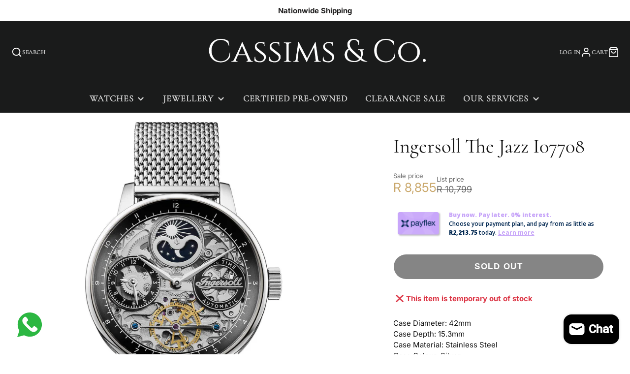

--- FILE ---
content_type: text/html; charset=utf-8
request_url: https://www.cassimsandco.co.za/products/ingersoll-the-jazz-i07708
body_size: 39993
content:
<!doctype html>
<html class="no-js" lang="en">
  <head>
	<!-- Added by AVADA SEO Suite -->
	 

	<!-- /Added by AVADA SEO Suite -->
    <meta charset="utf-8">
    <meta http-equiv="X-UA-Compatible" content="IE=edge">
    <meta name="viewport" content="width=device-width,initial-scale=1">
    <meta name="theme-color" content="">
    <link rel="canonical" href="https://www.cassimsandco.co.za/products/ingersoll-the-jazz-i07708">
    <link rel="preconnect" href="https://cdn.shopify.com" crossorigin><link rel="icon" type="image/png" href="//www.cassimsandco.co.za/cdn/shop/files/Favicon_Colour_32x32.png?v=1729681992"><link rel="preconnect" href="https://fonts.shopifycdn.com" crossorigin><title>Ingersoll The Jazz I07708</title>
    
    
      <meta name="description" content="Case Diameter: 42mmCase Depth: 15.3mmCase Material: Stainless SteelCase Colour: SilverDial Colour: BlackStrap Width: 20mmStrap Material: Stainless SteelStrap Colour: SilverClasp Type: Sliding ClaspMovement: AutomaticWater Resistance: 5ATM / 50MGlass: Scratch Resistant Mineral GlassFunctions: Hours, Minutes, Seconds, Du">
    

    

<meta property="og:site_name" content="Cassims&amp;Co.">
<meta property="og:url" content="https://www.cassimsandco.co.za/products/ingersoll-the-jazz-i07708">
<meta property="og:title" content="Ingersoll The Jazz I07708">
<meta property="og:type" content="product">
<meta property="og:description" content="Case Diameter: 42mmCase Depth: 15.3mmCase Material: Stainless SteelCase Colour: SilverDial Colour: BlackStrap Width: 20mmStrap Material: Stainless SteelStrap Colour: SilverClasp Type: Sliding ClaspMovement: AutomaticWater Resistance: 5ATM / 50MGlass: Scratch Resistant Mineral GlassFunctions: Hours, Minutes, Seconds, Du"><meta property="og:image" content="http://www.cassimsandco.co.za/cdn/shop/files/81A8rF3HghL.jpg?v=1764885165">
  <meta property="og:image:secure_url" content="https://www.cassimsandco.co.za/cdn/shop/files/81A8rF3HghL.jpg?v=1764885165">
  <meta property="og:image:width" content="2000">
  <meta property="og:image:height" content="2000"><meta property="og:price:amount" content="8,855.00">
  <meta property="og:price:currency" content="ZAR"><meta name="twitter:card" content="summary_large_image">
<meta name="twitter:title" content="Ingersoll The Jazz I07708">
<meta name="twitter:description" content="Case Diameter: 42mmCase Depth: 15.3mmCase Material: Stainless SteelCase Colour: SilverDial Colour: BlackStrap Width: 20mmStrap Material: Stainless SteelStrap Colour: SilverClasp Type: Sliding ClaspMovement: AutomaticWater Resistance: 5ATM / 50MGlass: Scratch Resistant Mineral GlassFunctions: Hours, Minutes, Seconds, Du">

    <script src="//www.cassimsandco.co.za/cdn/shop/t/25/assets/core.js?v=102921592213450015171761008443" defer="defer"></script>
    <script>window.performance && window.performance.mark && window.performance.mark('shopify.content_for_header.start');</script><meta name="facebook-domain-verification" content="k15rf00vjm2m9t5exzwky6u9fptcyl">
<meta name="google-site-verification" content="FgCwOUsZs058exi-y3qp9Z6aGEVRHdcxIXdqHKlFbfA">
<meta id="shopify-digital-wallet" name="shopify-digital-wallet" content="/41064562843/digital_wallets/dialog">
<link rel="alternate" type="application/json+oembed" href="https://www.cassimsandco.co.za/products/ingersoll-the-jazz-i07708.oembed">
<script async="async" src="/checkouts/internal/preloads.js?locale=en-ZA"></script>
<script id="shopify-features" type="application/json">{"accessToken":"f96224bfdbb0405e99b624d2f91be4f6","betas":["rich-media-storefront-analytics"],"domain":"www.cassimsandco.co.za","predictiveSearch":true,"shopId":41064562843,"locale":"en"}</script>
<script>var Shopify = Shopify || {};
Shopify.shop = "cassims-co.myshopify.com";
Shopify.locale = "en";
Shopify.currency = {"active":"ZAR","rate":"1.0"};
Shopify.country = "ZA";
Shopify.theme = {"name":"October 2025 - Elias","id":149553414299,"schema_name":"Galleria","schema_version":"4.0.0","theme_store_id":851,"role":"main"};
Shopify.theme.handle = "null";
Shopify.theme.style = {"id":null,"handle":null};
Shopify.cdnHost = "www.cassimsandco.co.za/cdn";
Shopify.routes = Shopify.routes || {};
Shopify.routes.root = "/";</script>
<script type="module">!function(o){(o.Shopify=o.Shopify||{}).modules=!0}(window);</script>
<script>!function(o){function n(){var o=[];function n(){o.push(Array.prototype.slice.apply(arguments))}return n.q=o,n}var t=o.Shopify=o.Shopify||{};t.loadFeatures=n(),t.autoloadFeatures=n()}(window);</script>
<script id="shop-js-analytics" type="application/json">{"pageType":"product"}</script>
<script defer="defer" async type="module" src="//www.cassimsandco.co.za/cdn/shopifycloud/shop-js/modules/v2/client.init-shop-cart-sync_BdyHc3Nr.en.esm.js"></script>
<script defer="defer" async type="module" src="//www.cassimsandco.co.za/cdn/shopifycloud/shop-js/modules/v2/chunk.common_Daul8nwZ.esm.js"></script>
<script type="module">
  await import("//www.cassimsandco.co.za/cdn/shopifycloud/shop-js/modules/v2/client.init-shop-cart-sync_BdyHc3Nr.en.esm.js");
await import("//www.cassimsandco.co.za/cdn/shopifycloud/shop-js/modules/v2/chunk.common_Daul8nwZ.esm.js");

  window.Shopify.SignInWithShop?.initShopCartSync?.({"fedCMEnabled":true,"windoidEnabled":true});

</script>
<script id="__st">var __st={"a":41064562843,"offset":7200,"reqid":"96dbfb21-134a-4800-9179-ce5eab75aa0c-1768988421","pageurl":"www.cassimsandco.co.za\/products\/ingersoll-the-jazz-i07708","u":"145ee7a0d232","p":"product","rtyp":"product","rid":7691121590427};</script>
<script>window.ShopifyPaypalV4VisibilityTracking = true;</script>
<script id="captcha-bootstrap">!function(){'use strict';const t='contact',e='account',n='new_comment',o=[[t,t],['blogs',n],['comments',n],[t,'customer']],c=[[e,'customer_login'],[e,'guest_login'],[e,'recover_customer_password'],[e,'create_customer']],r=t=>t.map((([t,e])=>`form[action*='/${t}']:not([data-nocaptcha='true']) input[name='form_type'][value='${e}']`)).join(','),a=t=>()=>t?[...document.querySelectorAll(t)].map((t=>t.form)):[];function s(){const t=[...o],e=r(t);return a(e)}const i='password',u='form_key',d=['recaptcha-v3-token','g-recaptcha-response','h-captcha-response',i],f=()=>{try{return window.sessionStorage}catch{return}},m='__shopify_v',_=t=>t.elements[u];function p(t,e,n=!1){try{const o=window.sessionStorage,c=JSON.parse(o.getItem(e)),{data:r}=function(t){const{data:e,action:n}=t;return t[m]||n?{data:e,action:n}:{data:t,action:n}}(c);for(const[e,n]of Object.entries(r))t.elements[e]&&(t.elements[e].value=n);n&&o.removeItem(e)}catch(o){console.error('form repopulation failed',{error:o})}}const l='form_type',E='cptcha';function T(t){t.dataset[E]=!0}const w=window,h=w.document,L='Shopify',v='ce_forms',y='captcha';let A=!1;((t,e)=>{const n=(g='f06e6c50-85a8-45c8-87d0-21a2b65856fe',I='https://cdn.shopify.com/shopifycloud/storefront-forms-hcaptcha/ce_storefront_forms_captcha_hcaptcha.v1.5.2.iife.js',D={infoText:'Protected by hCaptcha',privacyText:'Privacy',termsText:'Terms'},(t,e,n)=>{const o=w[L][v],c=o.bindForm;if(c)return c(t,g,e,D).then(n);var r;o.q.push([[t,g,e,D],n]),r=I,A||(h.body.append(Object.assign(h.createElement('script'),{id:'captcha-provider',async:!0,src:r})),A=!0)});var g,I,D;w[L]=w[L]||{},w[L][v]=w[L][v]||{},w[L][v].q=[],w[L][y]=w[L][y]||{},w[L][y].protect=function(t,e){n(t,void 0,e),T(t)},Object.freeze(w[L][y]),function(t,e,n,w,h,L){const[v,y,A,g]=function(t,e,n){const i=e?o:[],u=t?c:[],d=[...i,...u],f=r(d),m=r(i),_=r(d.filter((([t,e])=>n.includes(e))));return[a(f),a(m),a(_),s()]}(w,h,L),I=t=>{const e=t.target;return e instanceof HTMLFormElement?e:e&&e.form},D=t=>v().includes(t);t.addEventListener('submit',(t=>{const e=I(t);if(!e)return;const n=D(e)&&!e.dataset.hcaptchaBound&&!e.dataset.recaptchaBound,o=_(e),c=g().includes(e)&&(!o||!o.value);(n||c)&&t.preventDefault(),c&&!n&&(function(t){try{if(!f())return;!function(t){const e=f();if(!e)return;const n=_(t);if(!n)return;const o=n.value;o&&e.removeItem(o)}(t);const e=Array.from(Array(32),(()=>Math.random().toString(36)[2])).join('');!function(t,e){_(t)||t.append(Object.assign(document.createElement('input'),{type:'hidden',name:u})),t.elements[u].value=e}(t,e),function(t,e){const n=f();if(!n)return;const o=[...t.querySelectorAll(`input[type='${i}']`)].map((({name:t})=>t)),c=[...d,...o],r={};for(const[a,s]of new FormData(t).entries())c.includes(a)||(r[a]=s);n.setItem(e,JSON.stringify({[m]:1,action:t.action,data:r}))}(t,e)}catch(e){console.error('failed to persist form',e)}}(e),e.submit())}));const S=(t,e)=>{t&&!t.dataset[E]&&(n(t,e.some((e=>e===t))),T(t))};for(const o of['focusin','change'])t.addEventListener(o,(t=>{const e=I(t);D(e)&&S(e,y())}));const B=e.get('form_key'),M=e.get(l),P=B&&M;t.addEventListener('DOMContentLoaded',(()=>{const t=y();if(P)for(const e of t)e.elements[l].value===M&&p(e,B);[...new Set([...A(),...v().filter((t=>'true'===t.dataset.shopifyCaptcha))])].forEach((e=>S(e,t)))}))}(h,new URLSearchParams(w.location.search),n,t,e,['guest_login'])})(!0,!0)}();</script>
<script integrity="sha256-4kQ18oKyAcykRKYeNunJcIwy7WH5gtpwJnB7kiuLZ1E=" data-source-attribution="shopify.loadfeatures" defer="defer" src="//www.cassimsandco.co.za/cdn/shopifycloud/storefront/assets/storefront/load_feature-a0a9edcb.js" crossorigin="anonymous"></script>
<script data-source-attribution="shopify.dynamic_checkout.dynamic.init">var Shopify=Shopify||{};Shopify.PaymentButton=Shopify.PaymentButton||{isStorefrontPortableWallets:!0,init:function(){window.Shopify.PaymentButton.init=function(){};var t=document.createElement("script");t.src="https://www.cassimsandco.co.za/cdn/shopifycloud/portable-wallets/latest/portable-wallets.en.js",t.type="module",document.head.appendChild(t)}};
</script>
<script data-source-attribution="shopify.dynamic_checkout.buyer_consent">
  function portableWalletsHideBuyerConsent(e){var t=document.getElementById("shopify-buyer-consent"),n=document.getElementById("shopify-subscription-policy-button");t&&n&&(t.classList.add("hidden"),t.setAttribute("aria-hidden","true"),n.removeEventListener("click",e))}function portableWalletsShowBuyerConsent(e){var t=document.getElementById("shopify-buyer-consent"),n=document.getElementById("shopify-subscription-policy-button");t&&n&&(t.classList.remove("hidden"),t.removeAttribute("aria-hidden"),n.addEventListener("click",e))}window.Shopify?.PaymentButton&&(window.Shopify.PaymentButton.hideBuyerConsent=portableWalletsHideBuyerConsent,window.Shopify.PaymentButton.showBuyerConsent=portableWalletsShowBuyerConsent);
</script>
<script data-source-attribution="shopify.dynamic_checkout.cart.bootstrap">document.addEventListener("DOMContentLoaded",(function(){function t(){return document.querySelector("shopify-accelerated-checkout-cart, shopify-accelerated-checkout")}if(t())Shopify.PaymentButton.init();else{new MutationObserver((function(e,n){t()&&(Shopify.PaymentButton.init(),n.disconnect())})).observe(document.body,{childList:!0,subtree:!0})}}));
</script>

<script>window.performance && window.performance.mark && window.performance.mark('shopify.content_for_header.end');</script>

    

  <style data-shopify>
    @font-face {
  font-family: Inter;
  font-weight: 400;
  font-style: normal;
  font-display: swap;
  src: url("//www.cassimsandco.co.za/cdn/fonts/inter/inter_n4.b2a3f24c19b4de56e8871f609e73ca7f6d2e2bb9.woff2") format("woff2"),
       url("//www.cassimsandco.co.za/cdn/fonts/inter/inter_n4.af8052d517e0c9ffac7b814872cecc27ae1fa132.woff") format("woff");
}

    @font-face {
  font-family: Inter;
  font-weight: 700;
  font-style: normal;
  font-display: swap;
  src: url("//www.cassimsandco.co.za/cdn/fonts/inter/inter_n7.02711e6b374660cfc7915d1afc1c204e633421e4.woff2") format("woff2"),
       url("//www.cassimsandco.co.za/cdn/fonts/inter/inter_n7.6dab87426f6b8813070abd79972ceaf2f8d3b012.woff") format("woff");
}

    @font-face {
  font-family: Inter;
  font-weight: 400;
  font-style: italic;
  font-display: swap;
  src: url("//www.cassimsandco.co.za/cdn/fonts/inter/inter_i4.feae1981dda792ab80d117249d9c7e0f1017e5b3.woff2") format("woff2"),
       url("//www.cassimsandco.co.za/cdn/fonts/inter/inter_i4.62773b7113d5e5f02c71486623cf828884c85c6e.woff") format("woff");
}

    @font-face {
  font-family: Inter;
  font-weight: 700;
  font-style: italic;
  font-display: swap;
  src: url("//www.cassimsandco.co.za/cdn/fonts/inter/inter_i7.b377bcd4cc0f160622a22d638ae7e2cd9b86ea4c.woff2") format("woff2"),
       url("//www.cassimsandco.co.za/cdn/fonts/inter/inter_i7.7c69a6a34e3bb44fcf6f975857e13b9a9b25beb4.woff") format("woff");
}

    @font-face {
  font-family: Cormorant;
  font-weight: 400;
  font-style: normal;
  font-display: swap;
  src: url("//www.cassimsandco.co.za/cdn/fonts/cormorant/cormorant_n4.bd66e8e0031690b46374315bd1c15a17a8dcd450.woff2") format("woff2"),
       url("//www.cassimsandco.co.za/cdn/fonts/cormorant/cormorant_n4.e5604516683cb4cc166c001f2ff5f387255e3b45.woff") format("woff");
}


    :root {
      --font-body-family: Inter, sans-serif;
      --font-body-style: normal;
      --font-body-weight: 400;
      --font-body-weight-bold: bold;

      --font-heading-family: Cormorant, serif;
      --font-heading-style: normal;
      --font-heading-weight: 400;

      --font-size-base: 15px;

      --line-height-base: 1.5;

    


      --color-text: 17, 17, 17;
      --color-background: 255, 255, 255;
      --color-alt-background: 250, 250, 250;
      --color-accent: 201, 167, 106;
      --color-accent-c: 255, 255, 255;
      --color-border: 229, 229, 229;
      --color-sale-price: 201, 167, 106;
      --color-star-rating: 246, 164, 41;
      --color-error: 220, 53, 69;
      --color-success: 29, 138, 47;
      --color-warning: 29, 138, 47;

      --spacer: 1rem;
      --color-link: 201, 167, 106;

    
    }
  </style>

    <link href="//www.cassimsandco.co.za/cdn/shop/t/25/assets/core.aio.min.css?v=92645901741585361051765533952" rel="stylesheet" type="text/css" media="all" />
    <link href="//www.cassimsandco.co.za/cdn/shop/t/25/assets/button.aio.min.css?v=135943752274524544761764250866" rel="stylesheet" type="text/css" media="all" />
    <link href="//www.cassimsandco.co.za/cdn/shop/t/25/assets/grid.aio.min.css?v=19516470608870759871764250866" rel="stylesheet" type="text/css" media="all" />
    <link href="//www.cassimsandco.co.za/cdn/shop/t/25/assets/media.aio.min.css?v=165467441814921808031764250882" rel="stylesheet" type="text/css" media="all" />
    <link href="//www.cassimsandco.co.za/cdn/shop/t/25/assets/hero.aio.min.css?v=92526068372527110231764250866" rel="stylesheet" type="text/css" media="all" />
    <link href="//www.cassimsandco.co.za/cdn/shop/t/25/assets/price.aio.min.css?v=1617296714489500951764250873" rel="stylesheet" type="text/css" media="all" />
    <link href="//www.cassimsandco.co.za/cdn/shop/t/25/assets/custom.aio.min.css?v=73643565719474009611764250866" rel="stylesheet" type="text/css" media="all" />

    <link rel="stylesheet" href="//www.cassimsandco.co.za/cdn/shop/t/25/assets/spinner.aio.min.css?v=43313783430368933531764250891" media="print" onload="this.media='all'">
    <noscript><link href="//www.cassimsandco.co.za/cdn/shop/t/25/assets/spinner.css?v=125212288647693193331761008472" rel="stylesheet" type="text/css" media="all" /></noscript>
    
      <link rel="stylesheet" href="//www.cassimsandco.co.za/cdn/shop/t/25/assets/animation-section-reveal.aio.min.css?v=111154761897133227061764250866" media="print" onload="this.media='all'">
    <link rel="preload" as="font" href="//www.cassimsandco.co.za/cdn/fonts/inter/inter_n4.b2a3f24c19b4de56e8871f609e73ca7f6d2e2bb9.woff2" type="font/woff2" crossorigin><link rel="preload" as="font" href="//www.cassimsandco.co.za/cdn/fonts/cormorant/cormorant_n4.bd66e8e0031690b46374315bd1c15a17a8dcd450.woff2" type="font/woff2" crossorigin><script>document.documentElement.className = document.documentElement.className.replace('no-js', 'js');</script>
 
<script type="application/ld+json">
{
  "@context": "https://schema.org",
  "@type": "JewelryStore",
  "@id": "https://www.cassimsandco.co.za/#organization",
  "name": "Cassims & Co.",
  "url": "https://www.cassimsandco.co.za/",
  "logo": "https://www.cassimsandco.co.za/cdn/shop/files/Cassims_Logo_white.png?v=1674638697",
  "image": [
    "https://www.cassimsandco.co.za/cdn/shop/files/Cassims_Logo_white.png?v=1674638697"
  ],
  "telephone": "+27-78-798-6959",
  "priceRange": "R",
  "address": {
    "@type": "PostalAddress",
    "streetAddress": "Shop G098, Mall of the South, Cnr Swartkoppies & Klipriver Drive",
    "addressLocality": "Aspen Lakes",
    "addressRegion": "Gauteng",
    "postalCode": "2190",
    "addressCountry": "ZA"
  },
  "sameAs": [
    "https://www.facebook.com/CassimsAndCo/",
    "https://www.instagram.com/cassimsandco/"
  ]
}
</script>





  <!-- BEGIN app block: shopify://apps/musbu-wa-chat/blocks/app-embed/267d7a73-494b-4925-ba55-49fe70b0f09e -->

<div id="cx_whatsapp_init"></div>


<script>
console.log("--------------CX - WhatsApp Chat---------------");
window.cxMusbuMetaData = {"id":39127,"shop_id":"cassims-co.myshopify.com","button_color":"#000000","button_position":"left","button_size":60,"mobile_view":1,"where_to_show":"all","background_color":"#ffbb00s","button_shape":"circle","isBackground":false,"icon_uid":1,"whatsapp_number":null,"whatsapp_text":null,"pro_icon":"0","sendProductUrl":1,"review_enabled":"1","status":1,"channels":[{"type":"whatsapp","number":"+27787986959","message":null,"icon_uid":1,"displayOnDesktop":true,"displayOnMobile":true}],"styling":{"buttonLayout":"1","singleAccountLayout":"0","multipleAccountLayout":"1","desktopPosition":"left","customDesktopSpacing":false,"desktopSpacing1":"10","desktopSpacing2":"10","mobilePosition":"right","customMobileSpacing":false,"mobileSpacing1":"10","mobileSpacing2":"10","buttonBackgroundColor":"#10c379","popupBackgroundColor":"#10c379","hoverText":null,"popupTitle":null,"popupSubtitle":null,"buttonHeading":null,"buttonSubHeading":null,"pageLinks":[{"page":null}],"isPreset":["3"],"presetId":"29","isRounded":false,"isCustomIcon":["1"],"selectedCustomIcon":"svg1","defaultChatMessage":null,"chatInputPlaceholder":null,"chatButtonName":null,"isPulse":true,"isNotificationNumber":false,"notificationNumber":"1","customCss":null},"settings":null,"is_onboarding":0,"created_at":"2025-10-14T09:43:17.000000Z","updated_at":"2025-10-14T09:59:59.000000Z"};

// Check if FontAwesome object exists
if (typeof FontAwesome == "undefined") {
    // FontAwesome is not loaded, add the CDN link
    var link = document.createElement("link");
    link.rel = "stylesheet";
    link.href = "https://cdnjs.cloudflare.com/ajax/libs/font-awesome/5.15.3/css/fontawesome.min.css";
    link.integrity = "sha512-OdEXQYCOldjqUEsuMKsZRj93Ht23QRlhIb8E/X0sbwZhme8eUw6g8q7AdxGJKakcBbv7+/PX0Gc2btf7Ru8cZA==";
    link.crossOrigin = "anonymous";
    link.referrerPolicy = "no-referrer";
    document.head.appendChild(link);
}
</script>


<!-- END app block --><!-- BEGIN app block: shopify://apps/avada-seo-suite/blocks/avada-seo/15507c6e-1aa3-45d3-b698-7e175e033440 --><script>
  window.AVADA_SEO_ENABLED = true;
</script><!-- BEGIN app snippet: avada-broken-link-manager --><!-- END app snippet --><!-- BEGIN app snippet: avada-seo-site --><!-- END app snippet --><!-- BEGIN app snippet: avada-robot-onpage --><!-- Avada SEO Robot Onpage -->












<!-- END app snippet --><!-- BEGIN app snippet: avada-frequently-asked-questions -->







<!-- END app snippet --><!-- BEGIN app snippet: avada-custom-css --> <!-- BEGIN Avada SEO custom CSS END -->


<!-- END Avada SEO custom CSS END -->
<!-- END app snippet --><!-- BEGIN app snippet: avada-seo-preload --><script>
  const ignore = ["\/cart","\/account"];
  window.FPConfig = {
      delay: 0,
      ignoreKeywords: ignore || ['/cart', '/account/login', '/account/logout', '/account'],
      maxRPS: 3,
      hoverDelay: 50
  };
</script>

<script src="https://cdn.shopify.com/extensions/019bd69f-acd5-7f0b-a4be-3e159fb266d7/avada-seo-suite-222/assets/flying-pages.js" defer="defer"></script>


<!-- END app snippet --><!-- BEGIN app snippet: avada-loading --><style>
  @keyframes avada-rotate {
    0% { transform: rotate(0); }
    100% { transform: rotate(360deg); }
  }

  @keyframes avada-fade-out {
    0% { opacity: 1; visibility: visible; }
    100% { opacity: 0; visibility: hidden; }
  }

  .Avada-LoadingScreen {
    display: none;
    width: 100%;
    height: 100vh;
    top: 0;
    position: fixed;
    z-index: 9999;
    display: flex;
    align-items: center;
    justify-content: center;
  
    background-image: url();
    background-position: center;
    background-size: cover;
    background-repeat: no-repeat;
  
  }

  .Avada-LoadingScreen svg {
    animation: avada-rotate 1s linear infinite;
    width: px;
    height: px;
  }
</style>
<script>
  const themeId = Shopify.theme.id;
  const loadingSettingsValue = null;
  const loadingType = loadingSettingsValue?.loadingType;
  function renderLoading() {
    new MutationObserver((mutations, observer) => {
      if (document.body) {
        observer.disconnect();
        const loadingDiv = document.createElement('div');
        loadingDiv.className = 'Avada-LoadingScreen';
        if(loadingType === 'custom_logo' || loadingType === 'favicon_logo') {
          const srcLoadingImage = loadingSettingsValue?.customLogoThemeIds[themeId] || '';
          if(srcLoadingImage) {
            loadingDiv.innerHTML = `
            <img alt="Avada logo"  height="600px" loading="eager" fetchpriority="high"
              src="${srcLoadingImage}&width=600"
              width="600px" />
              `
          }
        }
        if(loadingType === 'circle') {
          loadingDiv.innerHTML = `
        <svg viewBox="0 0 40 40" fill="none" xmlns="http://www.w3.org/2000/svg">
          <path d="M20 3.75C11.0254 3.75 3.75 11.0254 3.75 20C3.75 21.0355 2.91053 21.875 1.875 21.875C0.839475 21.875 0 21.0355 0 20C0 8.9543 8.9543 0 20 0C31.0457 0 40 8.9543 40 20C40 31.0457 31.0457 40 20 40C18.9645 40 18.125 39.1605 18.125 38.125C18.125 37.0895 18.9645 36.25 20 36.25C28.9748 36.25 36.25 28.9748 36.25 20C36.25 11.0254 28.9748 3.75 20 3.75Z" fill=""/>
        </svg>
      `;
        }

        document.body.insertBefore(loadingDiv, document.body.firstChild || null);
        const e = '';
        const t = '';
        const o = 'first' === t;
        const a = sessionStorage.getItem('isShowLoadingAvada');
        const n = document.querySelector('.Avada-LoadingScreen');
        if (a && o) return (n.style.display = 'none');
        n.style.display = 'flex';
        const i = document.body;
        i.style.overflow = 'hidden';
        const l = () => {
          i.style.overflow = 'auto';
          n.style.animation = 'avada-fade-out 1s ease-out forwards';
          setTimeout(() => {
            n.style.display = 'none';
          }, 1000);
        };
        if ((o && !a && sessionStorage.setItem('isShowLoadingAvada', true), 'duration_auto' === e)) {
          window.onload = function() {
            l();
          };
          return;
        }
        setTimeout(() => {
          l();
        }, 1000 * e);
      }
    }).observe(document.documentElement, { childList: true, subtree: true });
  };
  function isNullish(value) {
    return value === null || value === undefined;
  }
  const themeIds = '';
  const themeIdsArray = themeIds ? themeIds.split(',') : [];

  if(!isNullish(themeIds) && themeIdsArray.includes(themeId.toString()) && loadingSettingsValue?.enabled) {
    renderLoading();
  }

  if(isNullish(loadingSettingsValue?.themeIds) && loadingSettingsValue?.enabled) {
    renderLoading();
  }
</script>
<!-- END app snippet --><!-- BEGIN app snippet: avada-seo-social-post --><!-- END app snippet -->
<!-- END app block --><script src="https://cdn.shopify.com/extensions/019a15d4-71d4-7279-8062-f2f76f98d8e1/musbu-49/assets/cx_whatsapp_button.js" type="text/javascript" defer="defer"></script>
<link href="https://cdn.shopify.com/extensions/019a15d4-71d4-7279-8062-f2f76f98d8e1/musbu-49/assets/musbu-chat-support.css" rel="stylesheet" type="text/css" media="all">
<script src="https://cdn.shopify.com/extensions/e8878072-2f6b-4e89-8082-94b04320908d/inbox-1254/assets/inbox-chat-loader.js" type="text/javascript" defer="defer"></script>
<script src="https://cdn.shopify.com/extensions/019bdc55-7479-79d9-8f14-a72a7b4963fb/app-extension-164/assets/optionize-extension.js" type="text/javascript" defer="defer"></script>
<link href="https://cdn.shopify.com/extensions/019bdc55-7479-79d9-8f14-a72a7b4963fb/app-extension-164/assets/optionize-extension-style.css" rel="stylesheet" type="text/css" media="all">
<link href="https://monorail-edge.shopifysvc.com" rel="dns-prefetch">
<script>(function(){if ("sendBeacon" in navigator && "performance" in window) {try {var session_token_from_headers = performance.getEntriesByType('navigation')[0].serverTiming.find(x => x.name == '_s').description;} catch {var session_token_from_headers = undefined;}var session_cookie_matches = document.cookie.match(/_shopify_s=([^;]*)/);var session_token_from_cookie = session_cookie_matches && session_cookie_matches.length === 2 ? session_cookie_matches[1] : "";var session_token = session_token_from_headers || session_token_from_cookie || "";function handle_abandonment_event(e) {var entries = performance.getEntries().filter(function(entry) {return /monorail-edge.shopifysvc.com/.test(entry.name);});if (!window.abandonment_tracked && entries.length === 0) {window.abandonment_tracked = true;var currentMs = Date.now();var navigation_start = performance.timing.navigationStart;var payload = {shop_id: 41064562843,url: window.location.href,navigation_start,duration: currentMs - navigation_start,session_token,page_type: "product"};window.navigator.sendBeacon("https://monorail-edge.shopifysvc.com/v1/produce", JSON.stringify({schema_id: "online_store_buyer_site_abandonment/1.1",payload: payload,metadata: {event_created_at_ms: currentMs,event_sent_at_ms: currentMs}}));}}window.addEventListener('pagehide', handle_abandonment_event);}}());</script>
<script id="web-pixels-manager-setup">(function e(e,d,r,n,o){if(void 0===o&&(o={}),!Boolean(null===(a=null===(i=window.Shopify)||void 0===i?void 0:i.analytics)||void 0===a?void 0:a.replayQueue)){var i,a;window.Shopify=window.Shopify||{};var t=window.Shopify;t.analytics=t.analytics||{};var s=t.analytics;s.replayQueue=[],s.publish=function(e,d,r){return s.replayQueue.push([e,d,r]),!0};try{self.performance.mark("wpm:start")}catch(e){}var l=function(){var e={modern:/Edge?\/(1{2}[4-9]|1[2-9]\d|[2-9]\d{2}|\d{4,})\.\d+(\.\d+|)|Firefox\/(1{2}[4-9]|1[2-9]\d|[2-9]\d{2}|\d{4,})\.\d+(\.\d+|)|Chrom(ium|e)\/(9{2}|\d{3,})\.\d+(\.\d+|)|(Maci|X1{2}).+ Version\/(15\.\d+|(1[6-9]|[2-9]\d|\d{3,})\.\d+)([,.]\d+|)( \(\w+\)|)( Mobile\/\w+|) Safari\/|Chrome.+OPR\/(9{2}|\d{3,})\.\d+\.\d+|(CPU[ +]OS|iPhone[ +]OS|CPU[ +]iPhone|CPU IPhone OS|CPU iPad OS)[ +]+(15[._]\d+|(1[6-9]|[2-9]\d|\d{3,})[._]\d+)([._]\d+|)|Android:?[ /-](13[3-9]|1[4-9]\d|[2-9]\d{2}|\d{4,})(\.\d+|)(\.\d+|)|Android.+Firefox\/(13[5-9]|1[4-9]\d|[2-9]\d{2}|\d{4,})\.\d+(\.\d+|)|Android.+Chrom(ium|e)\/(13[3-9]|1[4-9]\d|[2-9]\d{2}|\d{4,})\.\d+(\.\d+|)|SamsungBrowser\/([2-9]\d|\d{3,})\.\d+/,legacy:/Edge?\/(1[6-9]|[2-9]\d|\d{3,})\.\d+(\.\d+|)|Firefox\/(5[4-9]|[6-9]\d|\d{3,})\.\d+(\.\d+|)|Chrom(ium|e)\/(5[1-9]|[6-9]\d|\d{3,})\.\d+(\.\d+|)([\d.]+$|.*Safari\/(?![\d.]+ Edge\/[\d.]+$))|(Maci|X1{2}).+ Version\/(10\.\d+|(1[1-9]|[2-9]\d|\d{3,})\.\d+)([,.]\d+|)( \(\w+\)|)( Mobile\/\w+|) Safari\/|Chrome.+OPR\/(3[89]|[4-9]\d|\d{3,})\.\d+\.\d+|(CPU[ +]OS|iPhone[ +]OS|CPU[ +]iPhone|CPU IPhone OS|CPU iPad OS)[ +]+(10[._]\d+|(1[1-9]|[2-9]\d|\d{3,})[._]\d+)([._]\d+|)|Android:?[ /-](13[3-9]|1[4-9]\d|[2-9]\d{2}|\d{4,})(\.\d+|)(\.\d+|)|Mobile Safari.+OPR\/([89]\d|\d{3,})\.\d+\.\d+|Android.+Firefox\/(13[5-9]|1[4-9]\d|[2-9]\d{2}|\d{4,})\.\d+(\.\d+|)|Android.+Chrom(ium|e)\/(13[3-9]|1[4-9]\d|[2-9]\d{2}|\d{4,})\.\d+(\.\d+|)|Android.+(UC? ?Browser|UCWEB|U3)[ /]?(15\.([5-9]|\d{2,})|(1[6-9]|[2-9]\d|\d{3,})\.\d+)\.\d+|SamsungBrowser\/(5\.\d+|([6-9]|\d{2,})\.\d+)|Android.+MQ{2}Browser\/(14(\.(9|\d{2,})|)|(1[5-9]|[2-9]\d|\d{3,})(\.\d+|))(\.\d+|)|K[Aa][Ii]OS\/(3\.\d+|([4-9]|\d{2,})\.\d+)(\.\d+|)/},d=e.modern,r=e.legacy,n=navigator.userAgent;return n.match(d)?"modern":n.match(r)?"legacy":"unknown"}(),u="modern"===l?"modern":"legacy",c=(null!=n?n:{modern:"",legacy:""})[u],f=function(e){return[e.baseUrl,"/wpm","/b",e.hashVersion,"modern"===e.buildTarget?"m":"l",".js"].join("")}({baseUrl:d,hashVersion:r,buildTarget:u}),m=function(e){var d=e.version,r=e.bundleTarget,n=e.surface,o=e.pageUrl,i=e.monorailEndpoint;return{emit:function(e){var a=e.status,t=e.errorMsg,s=(new Date).getTime(),l=JSON.stringify({metadata:{event_sent_at_ms:s},events:[{schema_id:"web_pixels_manager_load/3.1",payload:{version:d,bundle_target:r,page_url:o,status:a,surface:n,error_msg:t},metadata:{event_created_at_ms:s}}]});if(!i)return console&&console.warn&&console.warn("[Web Pixels Manager] No Monorail endpoint provided, skipping logging."),!1;try{return self.navigator.sendBeacon.bind(self.navigator)(i,l)}catch(e){}var u=new XMLHttpRequest;try{return u.open("POST",i,!0),u.setRequestHeader("Content-Type","text/plain"),u.send(l),!0}catch(e){return console&&console.warn&&console.warn("[Web Pixels Manager] Got an unhandled error while logging to Monorail."),!1}}}}({version:r,bundleTarget:l,surface:e.surface,pageUrl:self.location.href,monorailEndpoint:e.monorailEndpoint});try{o.browserTarget=l,function(e){var d=e.src,r=e.async,n=void 0===r||r,o=e.onload,i=e.onerror,a=e.sri,t=e.scriptDataAttributes,s=void 0===t?{}:t,l=document.createElement("script"),u=document.querySelector("head"),c=document.querySelector("body");if(l.async=n,l.src=d,a&&(l.integrity=a,l.crossOrigin="anonymous"),s)for(var f in s)if(Object.prototype.hasOwnProperty.call(s,f))try{l.dataset[f]=s[f]}catch(e){}if(o&&l.addEventListener("load",o),i&&l.addEventListener("error",i),u)u.appendChild(l);else{if(!c)throw new Error("Did not find a head or body element to append the script");c.appendChild(l)}}({src:f,async:!0,onload:function(){if(!function(){var e,d;return Boolean(null===(d=null===(e=window.Shopify)||void 0===e?void 0:e.analytics)||void 0===d?void 0:d.initialized)}()){var d=window.webPixelsManager.init(e)||void 0;if(d){var r=window.Shopify.analytics;r.replayQueue.forEach((function(e){var r=e[0],n=e[1],o=e[2];d.publishCustomEvent(r,n,o)})),r.replayQueue=[],r.publish=d.publishCustomEvent,r.visitor=d.visitor,r.initialized=!0}}},onerror:function(){return m.emit({status:"failed",errorMsg:"".concat(f," has failed to load")})},sri:function(e){var d=/^sha384-[A-Za-z0-9+/=]+$/;return"string"==typeof e&&d.test(e)}(c)?c:"",scriptDataAttributes:o}),m.emit({status:"loading"})}catch(e){m.emit({status:"failed",errorMsg:(null==e?void 0:e.message)||"Unknown error"})}}})({shopId: 41064562843,storefrontBaseUrl: "https://www.cassimsandco.co.za",extensionsBaseUrl: "https://extensions.shopifycdn.com/cdn/shopifycloud/web-pixels-manager",monorailEndpoint: "https://monorail-edge.shopifysvc.com/unstable/produce_batch",surface: "storefront-renderer",enabledBetaFlags: ["2dca8a86"],webPixelsConfigList: [{"id":"558629019","configuration":"{\"config\":\"{\\\"google_tag_ids\\\":[\\\"G-XHTF2M6X1L\\\",\\\"AW-819525746\\\",\\\"GT-5NT6XNL\\\"],\\\"target_country\\\":\\\"ZA\\\",\\\"gtag_events\\\":[{\\\"type\\\":\\\"search\\\",\\\"action_label\\\":[\\\"G-XHTF2M6X1L\\\",\\\"AW-819525746\\\/G4APCP6-g_MCEPLw44YD\\\",\\\"AW-819525746\\\",\\\"MC-9N75086EXH\\\"]},{\\\"type\\\":\\\"begin_checkout\\\",\\\"action_label\\\":[\\\"G-XHTF2M6X1L\\\",\\\"AW-819525746\\\/fRzGCPu-g_MCEPLw44YD\\\",\\\"AW-819525746\\\",\\\"MC-9N75086EXH\\\"]},{\\\"type\\\":\\\"view_item\\\",\\\"action_label\\\":[\\\"G-XHTF2M6X1L\\\",\\\"AW-819525746\\\/h8tKCPW-g_MCEPLw44YD\\\",\\\"MC-9N75086EXH\\\",\\\"AW-819525746\\\"]},{\\\"type\\\":\\\"purchase\\\",\\\"action_label\\\":[\\\"G-XHTF2M6X1L\\\",\\\"AW-819525746\\\/YFdPCPK-g_MCEPLw44YD\\\",\\\"MC-9N75086EXH\\\",\\\"AW-819525746\\\"]},{\\\"type\\\":\\\"page_view\\\",\\\"action_label\\\":[\\\"G-XHTF2M6X1L\\\",\\\"AW-819525746\\\/WmvSCO--g_MCEPLw44YD\\\",\\\"MC-9N75086EXH\\\",\\\"AW-819525746\\\"]},{\\\"type\\\":\\\"add_payment_info\\\",\\\"action_label\\\":[\\\"G-XHTF2M6X1L\\\",\\\"AW-819525746\\\/9P7RCIG_g_MCEPLw44YD\\\",\\\"AW-819525746\\\",\\\"MC-9N75086EXH\\\"]},{\\\"type\\\":\\\"add_to_cart\\\",\\\"action_label\\\":[\\\"G-XHTF2M6X1L\\\",\\\"AW-819525746\\\/nkeYCPi-g_MCEPLw44YD\\\",\\\"AW-819525746\\\",\\\"MC-9N75086EXH\\\"]}],\\\"enable_monitoring_mode\\\":false}\"}","eventPayloadVersion":"v1","runtimeContext":"OPEN","scriptVersion":"b2a88bafab3e21179ed38636efcd8a93","type":"APP","apiClientId":1780363,"privacyPurposes":[],"dataSharingAdjustments":{"protectedCustomerApprovalScopes":["read_customer_address","read_customer_email","read_customer_name","read_customer_personal_data","read_customer_phone"]}},{"id":"304840859","configuration":"{\"pixel_id\":\"1929678020492875\",\"pixel_type\":\"facebook_pixel\",\"metaapp_system_user_token\":\"-\"}","eventPayloadVersion":"v1","runtimeContext":"OPEN","scriptVersion":"ca16bc87fe92b6042fbaa3acc2fbdaa6","type":"APP","apiClientId":2329312,"privacyPurposes":["ANALYTICS","MARKETING","SALE_OF_DATA"],"dataSharingAdjustments":{"protectedCustomerApprovalScopes":["read_customer_address","read_customer_email","read_customer_name","read_customer_personal_data","read_customer_phone"]}},{"id":"shopify-app-pixel","configuration":"{}","eventPayloadVersion":"v1","runtimeContext":"STRICT","scriptVersion":"0450","apiClientId":"shopify-pixel","type":"APP","privacyPurposes":["ANALYTICS","MARKETING"]},{"id":"shopify-custom-pixel","eventPayloadVersion":"v1","runtimeContext":"LAX","scriptVersion":"0450","apiClientId":"shopify-pixel","type":"CUSTOM","privacyPurposes":["ANALYTICS","MARKETING"]}],isMerchantRequest: false,initData: {"shop":{"name":"Cassims\u0026Co.","paymentSettings":{"currencyCode":"ZAR"},"myshopifyDomain":"cassims-co.myshopify.com","countryCode":"ZA","storefrontUrl":"https:\/\/www.cassimsandco.co.za"},"customer":null,"cart":null,"checkout":null,"productVariants":[{"price":{"amount":8855.0,"currencyCode":"ZAR"},"product":{"title":"Ingersoll The Jazz I07708","vendor":"INGERSOLL","id":"7691121590427","untranslatedTitle":"Ingersoll The Jazz I07708","url":"\/products\/ingersoll-the-jazz-i07708","type":"Watches"},"id":"43486879809691","image":{"src":"\/\/www.cassimsandco.co.za\/cdn\/shop\/files\/81A8rF3HghL.jpg?v=1764885165"},"sku":"IL35","title":"Default Title","untranslatedTitle":"Default Title"}],"purchasingCompany":null},},"https://www.cassimsandco.co.za/cdn","fcfee988w5aeb613cpc8e4bc33m6693e112",{"modern":"","legacy":""},{"shopId":"41064562843","storefrontBaseUrl":"https:\/\/www.cassimsandco.co.za","extensionBaseUrl":"https:\/\/extensions.shopifycdn.com\/cdn\/shopifycloud\/web-pixels-manager","surface":"storefront-renderer","enabledBetaFlags":"[\"2dca8a86\"]","isMerchantRequest":"false","hashVersion":"fcfee988w5aeb613cpc8e4bc33m6693e112","publish":"custom","events":"[[\"page_viewed\",{}],[\"product_viewed\",{\"productVariant\":{\"price\":{\"amount\":8855.0,\"currencyCode\":\"ZAR\"},\"product\":{\"title\":\"Ingersoll The Jazz I07708\",\"vendor\":\"INGERSOLL\",\"id\":\"7691121590427\",\"untranslatedTitle\":\"Ingersoll The Jazz I07708\",\"url\":\"\/products\/ingersoll-the-jazz-i07708\",\"type\":\"Watches\"},\"id\":\"43486879809691\",\"image\":{\"src\":\"\/\/www.cassimsandco.co.za\/cdn\/shop\/files\/81A8rF3HghL.jpg?v=1764885165\"},\"sku\":\"IL35\",\"title\":\"Default Title\",\"untranslatedTitle\":\"Default Title\"}}]]"});</script><script>
  window.ShopifyAnalytics = window.ShopifyAnalytics || {};
  window.ShopifyAnalytics.meta = window.ShopifyAnalytics.meta || {};
  window.ShopifyAnalytics.meta.currency = 'ZAR';
  var meta = {"product":{"id":7691121590427,"gid":"gid:\/\/shopify\/Product\/7691121590427","vendor":"INGERSOLL","type":"Watches","handle":"ingersoll-the-jazz-i07708","variants":[{"id":43486879809691,"price":885500,"name":"Ingersoll The Jazz I07708","public_title":null,"sku":"IL35"}],"remote":false},"page":{"pageType":"product","resourceType":"product","resourceId":7691121590427,"requestId":"96dbfb21-134a-4800-9179-ce5eab75aa0c-1768988421"}};
  for (var attr in meta) {
    window.ShopifyAnalytics.meta[attr] = meta[attr];
  }
</script>
<script class="analytics">
  (function () {
    var customDocumentWrite = function(content) {
      var jquery = null;

      if (window.jQuery) {
        jquery = window.jQuery;
      } else if (window.Checkout && window.Checkout.$) {
        jquery = window.Checkout.$;
      }

      if (jquery) {
        jquery('body').append(content);
      }
    };

    var hasLoggedConversion = function(token) {
      if (token) {
        return document.cookie.indexOf('loggedConversion=' + token) !== -1;
      }
      return false;
    }

    var setCookieIfConversion = function(token) {
      if (token) {
        var twoMonthsFromNow = new Date(Date.now());
        twoMonthsFromNow.setMonth(twoMonthsFromNow.getMonth() + 2);

        document.cookie = 'loggedConversion=' + token + '; expires=' + twoMonthsFromNow;
      }
    }

    var trekkie = window.ShopifyAnalytics.lib = window.trekkie = window.trekkie || [];
    if (trekkie.integrations) {
      return;
    }
    trekkie.methods = [
      'identify',
      'page',
      'ready',
      'track',
      'trackForm',
      'trackLink'
    ];
    trekkie.factory = function(method) {
      return function() {
        var args = Array.prototype.slice.call(arguments);
        args.unshift(method);
        trekkie.push(args);
        return trekkie;
      };
    };
    for (var i = 0; i < trekkie.methods.length; i++) {
      var key = trekkie.methods[i];
      trekkie[key] = trekkie.factory(key);
    }
    trekkie.load = function(config) {
      trekkie.config = config || {};
      trekkie.config.initialDocumentCookie = document.cookie;
      var first = document.getElementsByTagName('script')[0];
      var script = document.createElement('script');
      script.type = 'text/javascript';
      script.onerror = function(e) {
        var scriptFallback = document.createElement('script');
        scriptFallback.type = 'text/javascript';
        scriptFallback.onerror = function(error) {
                var Monorail = {
      produce: function produce(monorailDomain, schemaId, payload) {
        var currentMs = new Date().getTime();
        var event = {
          schema_id: schemaId,
          payload: payload,
          metadata: {
            event_created_at_ms: currentMs,
            event_sent_at_ms: currentMs
          }
        };
        return Monorail.sendRequest("https://" + monorailDomain + "/v1/produce", JSON.stringify(event));
      },
      sendRequest: function sendRequest(endpointUrl, payload) {
        // Try the sendBeacon API
        if (window && window.navigator && typeof window.navigator.sendBeacon === 'function' && typeof window.Blob === 'function' && !Monorail.isIos12()) {
          var blobData = new window.Blob([payload], {
            type: 'text/plain'
          });

          if (window.navigator.sendBeacon(endpointUrl, blobData)) {
            return true;
          } // sendBeacon was not successful

        } // XHR beacon

        var xhr = new XMLHttpRequest();

        try {
          xhr.open('POST', endpointUrl);
          xhr.setRequestHeader('Content-Type', 'text/plain');
          xhr.send(payload);
        } catch (e) {
          console.log(e);
        }

        return false;
      },
      isIos12: function isIos12() {
        return window.navigator.userAgent.lastIndexOf('iPhone; CPU iPhone OS 12_') !== -1 || window.navigator.userAgent.lastIndexOf('iPad; CPU OS 12_') !== -1;
      }
    };
    Monorail.produce('monorail-edge.shopifysvc.com',
      'trekkie_storefront_load_errors/1.1',
      {shop_id: 41064562843,
      theme_id: 149553414299,
      app_name: "storefront",
      context_url: window.location.href,
      source_url: "//www.cassimsandco.co.za/cdn/s/trekkie.storefront.cd680fe47e6c39ca5d5df5f0a32d569bc48c0f27.min.js"});

        };
        scriptFallback.async = true;
        scriptFallback.src = '//www.cassimsandco.co.za/cdn/s/trekkie.storefront.cd680fe47e6c39ca5d5df5f0a32d569bc48c0f27.min.js';
        first.parentNode.insertBefore(scriptFallback, first);
      };
      script.async = true;
      script.src = '//www.cassimsandco.co.za/cdn/s/trekkie.storefront.cd680fe47e6c39ca5d5df5f0a32d569bc48c0f27.min.js';
      first.parentNode.insertBefore(script, first);
    };
    trekkie.load(
      {"Trekkie":{"appName":"storefront","development":false,"defaultAttributes":{"shopId":41064562843,"isMerchantRequest":null,"themeId":149553414299,"themeCityHash":"3255099696531661833","contentLanguage":"en","currency":"ZAR","eventMetadataId":"7cbde6d0-15f6-4067-9f1a-8fd6e1155b4c"},"isServerSideCookieWritingEnabled":true,"monorailRegion":"shop_domain","enabledBetaFlags":["65f19447","bdb960ec"]},"Session Attribution":{},"S2S":{"facebookCapiEnabled":true,"source":"trekkie-storefront-renderer","apiClientId":580111}}
    );

    var loaded = false;
    trekkie.ready(function() {
      if (loaded) return;
      loaded = true;

      window.ShopifyAnalytics.lib = window.trekkie;

      var originalDocumentWrite = document.write;
      document.write = customDocumentWrite;
      try { window.ShopifyAnalytics.merchantGoogleAnalytics.call(this); } catch(error) {};
      document.write = originalDocumentWrite;

      window.ShopifyAnalytics.lib.page(null,{"pageType":"product","resourceType":"product","resourceId":7691121590427,"requestId":"96dbfb21-134a-4800-9179-ce5eab75aa0c-1768988421","shopifyEmitted":true});

      var match = window.location.pathname.match(/checkouts\/(.+)\/(thank_you|post_purchase)/)
      var token = match? match[1]: undefined;
      if (!hasLoggedConversion(token)) {
        setCookieIfConversion(token);
        window.ShopifyAnalytics.lib.track("Viewed Product",{"currency":"ZAR","variantId":43486879809691,"productId":7691121590427,"productGid":"gid:\/\/shopify\/Product\/7691121590427","name":"Ingersoll The Jazz I07708","price":"8855.00","sku":"IL35","brand":"INGERSOLL","variant":null,"category":"Watches","nonInteraction":true,"remote":false},undefined,undefined,{"shopifyEmitted":true});
      window.ShopifyAnalytics.lib.track("monorail:\/\/trekkie_storefront_viewed_product\/1.1",{"currency":"ZAR","variantId":43486879809691,"productId":7691121590427,"productGid":"gid:\/\/shopify\/Product\/7691121590427","name":"Ingersoll The Jazz I07708","price":"8855.00","sku":"IL35","brand":"INGERSOLL","variant":null,"category":"Watches","nonInteraction":true,"remote":false,"referer":"https:\/\/www.cassimsandco.co.za\/products\/ingersoll-the-jazz-i07708"});
      }
    });


        var eventsListenerScript = document.createElement('script');
        eventsListenerScript.async = true;
        eventsListenerScript.src = "//www.cassimsandco.co.za/cdn/shopifycloud/storefront/assets/shop_events_listener-3da45d37.js";
        document.getElementsByTagName('head')[0].appendChild(eventsListenerScript);

})();</script>
  <script>
  if (!window.ga || (window.ga && typeof window.ga !== 'function')) {
    window.ga = function ga() {
      (window.ga.q = window.ga.q || []).push(arguments);
      if (window.Shopify && window.Shopify.analytics && typeof window.Shopify.analytics.publish === 'function') {
        window.Shopify.analytics.publish("ga_stub_called", {}, {sendTo: "google_osp_migration"});
      }
      console.error("Shopify's Google Analytics stub called with:", Array.from(arguments), "\nSee https://help.shopify.com/manual/promoting-marketing/pixels/pixel-migration#google for more information.");
    };
    if (window.Shopify && window.Shopify.analytics && typeof window.Shopify.analytics.publish === 'function') {
      window.Shopify.analytics.publish("ga_stub_initialized", {}, {sendTo: "google_osp_migration"});
    }
  }
</script>
<script
  defer
  src="https://www.cassimsandco.co.za/cdn/shopifycloud/perf-kit/shopify-perf-kit-3.0.4.min.js"
  data-application="storefront-renderer"
  data-shop-id="41064562843"
  data-render-region="gcp-us-central1"
  data-page-type="product"
  data-theme-instance-id="149553414299"
  data-theme-name="Galleria"
  data-theme-version="4.0.0"
  data-monorail-region="shop_domain"
  data-resource-timing-sampling-rate="10"
  data-shs="true"
  data-shs-beacon="true"
  data-shs-export-with-fetch="true"
  data-shs-logs-sample-rate="1"
  data-shs-beacon-endpoint="https://www.cassimsandco.co.za/api/collect"
></script>
</head>

  <body class="preload">
    <svg xmlns="http://www.w3.org/2000/svg" hidden>
    <symbol id="svg-icon-search" viewBox="0 0 24 24" fill="none" stroke="currentColor" stroke-linecap="round" stroke-linejoin="round">
        <circle cx="11" cy="11" r="8"/><line x1="21" y1="21" x2="16.65" y2="16.65"/>
    </symbol>
    <symbol id="svg-icon-cart" viewBox="0 0 24 24" fill="none" stroke="currentColor" stroke-linecap="round" stroke-linejoin="round">
        <path d="M6 2L3 6v14a2 2 0 0 0 2 2h14a2 2 0 0 0 2-2V6l-3-4z"/><line x1="3" y1="6" x2="21" y2="6"/><path d="M16 10a4 4 0 0 1-8 0"/>
    </symbol>
    <symbol id="svg-icon-play-circle" viewBox="0 0 24 24" fill="none" stroke="currentColor" stroke-linecap="round" stroke-linejoin="round">
        <circle cx="12" cy="12" r="10"/><polygon points="10 8 16 12 10 16 10 8"/>
    </symbol>
    <symbol id="svg-icon-chevron-down" viewBox="0 0 24 24" fill="none" stroke="currentColor" stroke-linecap="round" stroke-linejoin="round">
        <polyline points="6 9 12 15 18 9"/>
    </symbol>
    <symbol id="svg-icon-chevron-right" viewBox="0 0 24 24" fill="none" stroke="currentColor" stroke-linecap="round" stroke-linejoin="round">
        <polyline points="9 18 15 12 9 6"/>
    </symbol>
    <symbol id="svg-icon-x" viewBox="0 0 24 24" fill="none" stroke="currentColor" stroke-linecap="round" stroke-linejoin="round">
        <line x1="18" y1="6" x2="6" y2="18"/><line x1="6" y1="6" x2="18" y2="18"/>
    </symbol>
    <symbol id="svg-icon-trash" viewBox="0 0 24 24" fill="none" stroke="currentColor" stroke-linecap="round" stroke-linejoin="round">
        <polyline points="3 6 5 6 21 6"/><path d="M19 6v14a2 2 0 0 1-2 2H7a2 2 0 0 1-2-2V6m3 0V4a2 2 0 0 1 2-2h4a2 2 0 0 1 2 2v2"/>
    </symbol>
    <symbol id="svg-icon-facebook" viewBox="0 0 18 18">
        <path fill="currentColor" d="M16.42.61c.27 0 .5.1.69.28.19.2.28.42.28.7v15.44c0 .27-.1.5-.28.69a.94.94 0 01-.7.28h-4.39v-6.7h2.25l.31-2.65h-2.56v-1.7c0-.4.1-.72.28-.93.18-.2.5-.32 1-.32h1.37V3.35c-.6-.06-1.27-.1-2.01-.1-1.01 0-1.83.3-2.45.9-.62.6-.93 1.44-.93 2.53v1.97H7.04v2.65h2.24V18H.98c-.28 0-.5-.1-.7-.28a.94.94 0 01-.28-.7V1.59c0-.27.1-.5.28-.69a.94.94 0 01.7-.28h15.44z"></path>
    </symbol>
    <symbol id="svg-icon-twitter" viewBox="0 0 512 512">
        <path d="M389.2 48h70.6L305.6 224.2 487 464H345L233.7 318.6 106.5 464H35.8L200.7 275.5 26.8 48H172.4L272.9 180.9 389.2 48zM364.4 421.8h39.1L151.1 88h-42L364.4 421.8z"/>
    </symbol>
    <symbol id="svg-icon-pinterest" viewBox="0 0 17 18">
        <path fill="currentColor" d="M8.48.58a8.42 8.42 0 015.9 2.45 8.42 8.42 0 011.33 10.08 8.28 8.28 0 01-7.23 4.16 8.5 8.5 0 01-2.37-.32c.42-.68.7-1.29.85-1.8l.59-2.29c.14.28.41.52.8.73.4.2.8.31 1.24.31.87 0 1.65-.25 2.34-.75a4.87 4.87 0 001.6-2.05 7.3 7.3 0 00.56-2.93c0-1.3-.5-2.41-1.49-3.36a5.27 5.27 0 00-3.8-1.43c-.93 0-1.8.16-2.58.48A5.23 5.23 0 002.85 8.6c0 .75.14 1.41.43 1.98.28.56.7.96 1.27 1.2.1.04.19.04.26 0 .07-.03.12-.1.15-.2l.18-.68c.05-.15.02-.3-.11-.45a2.35 2.35 0 01-.57-1.63A3.96 3.96 0 018.6 4.8c1.09 0 1.94.3 2.54.89.61.6.92 1.37.92 2.32 0 .8-.11 1.54-.33 2.21a3.97 3.97 0 01-.93 1.62c-.4.4-.87.6-1.4.6-.43 0-.78-.15-1.06-.47-.27-.32-.36-.7-.26-1.13a111.14 111.14 0 01.47-1.6l.18-.73c.06-.26.09-.47.09-.65 0-.36-.1-.66-.28-.89-.2-.23-.47-.35-.83-.35-.45 0-.83.2-1.13.62-.3.41-.46.93-.46 1.56a4.1 4.1 0 00.18 1.15l.06.15c-.6 2.58-.95 4.1-1.08 4.54-.12.55-.16 1.2-.13 1.94a8.4 8.4 0 01-5-7.65c0-2.3.81-4.28 2.44-5.9A8.04 8.04 0 018.48.57z">
    </symbol>
    <symbol id="svg-icon-instagram" viewBox="0 0 448 512">
        <path fill="currentColor" d="M224.1 141c-63.6 0-114.9 51.3-114.9 114.9s51.3 114.9 114.9 114.9S339 319.5 339 255.9 287.7 141 224.1 141zm0 189.6c-41.1 0-74.7-33.5-74.7-74.7s33.5-74.7 74.7-74.7 74.7 33.5 74.7 74.7-33.6 74.7-74.7 74.7zm146.4-194.3c0 14.9-12 26.8-26.8 26.8-14.9 0-26.8-12-26.8-26.8s12-26.8 26.8-26.8 26.8 12 26.8 26.8zm76.1 27.2c-1.7-35.9-9.9-67.7-36.2-93.9-26.2-26.2-58-34.4-93.9-36.2-37-2.1-147.9-2.1-184.9 0-35.8 1.7-67.6 9.9-93.9 36.1s-34.4 58-36.2 93.9c-2.1 37-2.1 147.9 0 184.9 1.7 35.9 9.9 67.7 36.2 93.9s58 34.4 93.9 36.2c37 2.1 147.9 2.1 184.9 0 35.9-1.7 67.7-9.9 93.9-36.2 26.2-26.2 34.4-58 36.2-93.9 2.1-37 2.1-147.8 0-184.8zM398.8 388c-7.8 19.6-22.9 34.7-42.6 42.6-29.5 11.7-99.5 9-132.1 9s-102.7 2.6-132.1-9c-19.6-7.8-34.7-22.9-42.6-42.6-11.7-29.5-9-99.5-9-132.1s-2.6-102.7 9-132.1c7.8-19.6 22.9-34.7 42.6-42.6 29.5-11.7 99.5-9 132.1-9s102.7-2.6 132.1 9c19.6 7.8 34.7 22.9 42.6 42.6 11.7 29.5 9 99.5 9 132.1s2.7 102.7-9 132.1z"/>
    </symbol>
    <symbol id="svg-icon-tiktok" viewBox="0 0 448 512">
        <path fill="currentColor" d="M448,209.91a210.06,210.06,0,0,1-122.77-39.25V349.38A162.55,162.55,0,1,1,185,188.31V278.2a74.62,74.62,0,1,0,52.23,71.18V0l88,0a121.18,121.18,0,0,0,1.86,22.17h0A122.18,122.18,0,0,0,381,102.39a121.43,121.43,0,0,0,67,20.14Z"/>
    </symbol>
    <symbol id="svg-icon-tumblr" viewBox="0 0 320 512">
        <path fill="currentColor" d="M309.8 480.3c-13.6 14.5-50 31.7-97.4 31.7-120.8 0-147-88.8-147-140.6v-144H17.9c-5.5 0-10-4.5-10-10v-68c0-7.2 4.5-13.6 11.3-16 62-21.8 81.5-76 84.3-117.1.8-11 6.5-16.3 16.1-16.3h70.9c5.5 0 10 4.5 10 10v115.2h83c5.5 0 10 4.4 10 9.9v81.7c0 5.5-4.5 10-10 10h-83.4V360c0 34.2 23.7 53.6 68 35.8 4.8-1.9 9-3.2 12.7-2.2 3.5.9 5.8 3.4 7.4 7.9l22 64.3c1.8 5 3.3 10.6-.4 14.5z"/>
    </symbol>
    <symbol id="svg-icon-snapchat" viewBox="0 0 512 512">
        <path fill="currentColor" d="M510.846 392.673c-5.211 12.157-27.239 21.089-67.36 27.318-2.064 2.786-3.775 14.686-6.507 23.956-1.625 5.566-5.623 8.869-12.128 8.869l-.297-.005c-9.395 0-19.203-4.323-38.852-4.323-26.521 0-35.662 6.043-56.254 20.588-21.832 15.438-42.771 28.764-74.027 27.399-31.646 2.334-58.025-16.908-72.871-27.404-20.714-14.643-29.828-20.582-56.241-20.582-18.864 0-30.736 4.72-38.852 4.72-8.073 0-11.213-4.922-12.422-9.04-2.703-9.189-4.404-21.263-6.523-24.13-20.679-3.209-67.31-11.344-68.498-32.15a10.627 10.627 0 0 1 8.877-11.069c69.583-11.455 100.924-82.901 102.227-85.934.074-.176.155-.344.237-.515 3.713-7.537 4.544-13.849 2.463-18.753-5.05-11.896-26.872-16.164-36.053-19.796-23.715-9.366-27.015-20.128-25.612-27.504 2.437-12.836 21.725-20.735 33.002-15.453 8.919 4.181 16.843 6.297 23.547 6.297 5.022 0 8.212-1.204 9.96-2.171-2.043-35.936-7.101-87.29 5.687-115.969C158.122 21.304 229.705 15.42 250.826 15.42c.944 0 9.141-.089 10.11-.089 52.148 0 102.254 26.78 126.723 81.643 12.777 28.65 7.749 79.792 5.695 116.009 1.582.872 4.357 1.942 8.599 2.139 6.397-.286 13.815-2.389 22.069-6.257 6.085-2.846 14.406-2.461 20.48.058l.029.01c9.476 3.385 15.439 10.215 15.589 17.87.184 9.747-8.522 18.165-25.878 25.018-2.118.835-4.694 1.655-7.434 2.525-9.797 3.106-24.6 7.805-28.616 17.271-2.079 4.904-1.256 11.211 2.46 18.748.087.168.166.342.239.515 1.301 3.03 32.615 74.46 102.23 85.934 6.427 1.058 11.163 7.877 7.725 15.859z"/>
    </symbol>
    <symbol id="svg-icon-youtube" viewBox="0 0 576 512">
        <path fill="currentColor" d="M549.655 124.083c-6.281-23.65-24.787-42.276-48.284-48.597C458.781 64 288 64 288 64S117.22 64 74.629 75.486c-23.497 6.322-42.003 24.947-48.284 48.597-11.412 42.867-11.412 132.305-11.412 132.305s0 89.438 11.412 132.305c6.281 23.65 24.787 41.5 48.284 47.821C117.22 448 288 448 288 448s170.78 0 213.371-11.486c23.497-6.321 42.003-24.171 48.284-47.821 11.412-42.867 11.412-132.305 11.412-132.305s0-89.438-11.412-132.305zm-317.51 213.508V175.185l142.739 81.205-142.739 81.201z"/>
    </symbol>
    <symbol id="svg-icon-vimeo" viewBox="0 0 448 512">
        <path fill="currentColor" d="M447.8 153.6c-2 43.6-32.4 103.3-91.4 179.1-60.9 79.2-112.4 118.8-154.6 118.8-26.1 0-48.2-24.1-66.3-72.3C100.3 250 85.3 174.3 56.2 174.3c-3.4 0-15.1 7.1-35.2 21.1L0 168.2c51.6-45.3 100.9-95.7 131.8-98.5 34.9-3.4 56.3 20.5 64.4 71.5 28.7 181.5 41.4 208.9 93.6 126.7 18.7-29.6 28.8-52.1 30.2-67.6 4.8-45.9-35.8-42.8-63.3-31 22-72.1 64.1-107.1 126.2-105.1 45.8 1.2 67.5 31.1 64.9 89.4z"/>
    </symbol>
    <symbol id="svg-icon-plus" viewBox="0 0 24 24" fill="none" stroke="currentColor" stroke-linecap="round" stroke-linejoin="round">
        <line x1="12" y1="5" x2="12" y2="19"/><line x1="5" y1="12" x2="19" y2="12"/>
    </symbol>
    <symbol id="svg-icon-minus" viewBox="0 0 24 24" fill="none" stroke="currentColor" stroke-linecap="round" stroke-linejoin="round">
        <line x1="5" y1="12" x2="19" y2="12"/>
    </symbol>
    <symbol id="svg-icon-alert" viewBox="0 0 24 24" fill="none" stroke="currentColor" stroke-linecap="round" stroke-linejoin="round">
        <circle cx="12" cy="12" r="10"/><line x1="12" y1="8" x2="12" y2="12"/><line x1="12" y1="16" x2="12.01" y2="16"/>
    </symbol>
    <symbol id="svg-icon-arrow-right" viewBox="0 0 24 24" fill="none" stroke="currentColor" stroke-linecap="round" stroke-linejoin="round">
        <line x1="5" y1="12" x2="19" y2="12"/><polyline points="12 5 19 12 12 19"/>
    </symbol>
    <symbol id="svg-icon-arrow-left" viewBox="0 0 24 24" fill="none" stroke="currentColor" stroke-linecap="round" stroke-linejoin="round">
        <line x1="19" y1="12" x2="5" y2="12"/><polyline points="12 19 5 12 12 5"/>
    </symbol>
    <symbol id="svg-icon-check" viewBox="0 0 24 24" fill="none" stroke="currentColor" stroke-linecap="round" stroke-linejoin="round">
        <polyline points="20 6 9 17 4 12"/>
    </symbol>
    <symbol id="svg-icon-star" viewBox="0 0 576 512">
        <path fill="currentColor" d="M259.3 17.8L194 150.2 47.9 171.5c-26.2 3.8-36.7 36.1-17.7 54.6l105.7 103-25 145.5c-4.5 26.3 23.2 46 46.4 33.7L288 439.6l130.7 68.7c23.2 12.2 50.9-7.4 46.4-33.7l-25-145.5 105.7-103c19-18.5 8.5-50.8-17.7-54.6L382 150.2 316.7 17.8c-11.7-23.6-45.6-23.9-57.4 0z"/>
    </symbol>
    <symbol id="svg-icon-half-star" viewBox="0 0 536 512">
        <path fill="currentColor" d="M508.55 171.51L362.18 150.2 296.77 17.81C290.89 5.98 279.42 0 267.95 0c-11.4 0-22.79 5.9-28.69 17.81l-65.43 132.38-146.38 21.29c-26.25 3.8-36.77 36.09-17.74 54.59l105.89 103-25.06 145.48C86.98 495.33 103.57 512 122.15 512c4.93 0 10-1.17 14.87-3.75l130.95-68.68 130.94 68.7c4.86 2.55 9.92 3.71 14.83 3.71 18.6 0 35.22-16.61 31.66-37.4l-25.03-145.49 105.91-102.98c19.04-18.5 8.52-50.8-17.73-54.6zm-121.74 123.2l-18.12 17.62 4.28 24.88 19.52 113.45-102.13-53.59-22.38-11.74.03-317.19 51.03 103.29 11.18 22.63 25.01 3.64 114.23 16.63-82.65 80.38z"/>
    </symbol>
    <symbol id="svg-icon-play" viewBox="0 0 448 512">
        <path fill="currentColor" d="M424.4 214.7L72.4 6.6C43.8-10.3 0 6.1 0 47.9V464c0 37.5 40.7 60.1 72.4 41.3l352-208c31.4-18.5 31.5-64.1 0-82.6z"/>
    </symbol>
    <symbol id="svg-icon-menu" viewBox="0 0 24 24" fill="none" stroke="currentColor" stroke-linecap="round" stroke-linejoin="round">
        <line x1="3" y1="12" x2="21" y2="12"/><line x1="3" y1="6" x2="21" y2="6"/><line x1="3" y1="18" x2="21" y2="18"/>
    </symbol>
    <symbol id="svg-icon-user" viewBox="0 0 24 24" fill="none" stroke="currentColor" stroke-linecap="round" stroke-linejoin="round">
        <path d="M20 21v-2a4 4 0 0 0-4-4H8a4 4 0 0 0-4 4v2"/><circle cx="12" cy="7" r="4"/>
    </symbol>
    <symbol id="svg-icon-package" viewBox="0 0 24 24" fill="none" stroke="currentColor" stroke-linecap="round" stroke-linejoin="round">
        <line x1="16.5" y1="9.4" x2="7.5" y2="4.21"/><path d="M21 16V8a2 2 0 0 0-1-1.73l-7-4a2 2 0 0 0-2 0l-7 4A2 2 0 0 0 3 8v8a2 2 0 0 0 1 1.73l7 4a2 2 0 0 0 2 0l7-4A2 2 0 0 0 21 16z"/><polyline points="3.27 6.96 12 12.01 20.73 6.96"/><line x1="12" y1="22.08" x2="12" y2="12"/>
    </symbol>
    <symbol id="svg-icon-zoom-in" viewBox="0 0 24 24" fill="none" stroke="currentColor" stroke-linecap="round" stroke-linejoin="round">
        <circle cx="11" cy="11" r="8"/><line x1="21" y1="21" x2="16.65" y2="16.65"/><line x1="11" y1="8" x2="11" y2="14"/><line x1="8" y1="11" x2="14" y2="11"/>
    </symbol>
    <symbol id="svg-icon-lock" viewBox="0 0 24 24" fill="none" stroke="currentColor" stroke-linecap="round" stroke-linejoin="round">
        <rect x="3" y="11" width="18" height="11" rx="2" ry="2"/><path d="M7 11V7a5 5 0 0 1 10 0v4"/>
    </symbol>
    <symbol id="svg-icon-tag" viewBox="0 0 24 24" fill="none" stroke="currentColor" stroke-linecap="round" stroke-linejoin="round">
        <path d="M20.59 13.41l-7.17 7.17a2 2 0 0 1-2.83 0L2 12V2h10l8.59 8.59a2 2 0 0 1 0 2.82z"/><line x1="7" y1="7" x2="7.01" y2="7"/>
    </symbol>
    <symbol id="svg-icon-cube" viewBox="0 0 512 512" fill="none" stroke="currentColor">
        <path fill="currentColor" d="M239.1 6.3l-208 78c-18.7 7-31.1 25-31.1 45v225.1c0 18.2 10.3 34.8 26.5 42.9l208 104c13.5 6.8 29.4 6.8 42.9 0l208-104c16.3-8.1 26.5-24.8 26.5-42.9V129.3c0-20-12.4-37.9-31.1-44.9l-208-78C262 2.2 250 2.2 239.1 6.3zM256 68.4l192 72v1.1l-192 78-192-78v-1.1l192-72zm32 356V275.5l160-65v133.9l-160 80z"/>
    </symbol>
</svg>
    <section id="shopify-section-main-newsletter-popup" class="shopify-section spaced-section spaced-section--full-width"><link href="//www.cassimsandco.co.za/cdn/shop/t/25/assets/form.aio.min.css?v=45088234324095994271764250866" rel="stylesheet" type="text/css" media="all" />
<link href="//www.cassimsandco.co.za/cdn/shop/t/25/assets/newsletter.aio.min.css?v=150653305549403247391764250867" rel="stylesheet" type="text/css" media="all" />









    
      <main-newsletter-popup
        section-id="main-newsletter-popup"
        display-delay="10"
        days-to-re-appear="1"
      >
        <template id="newsletterPopup" section-id="main-newsletter-popup">
          
  









<figure
    class="
        #media
        @aspect-ratio:16x9
        @aspect-ratio:mobile:9x16
        
        
        
    " 
    style="--media-overlay: 0.0;"
>
    

    


      
    
    
        <div class="
    #media-image-wrapper
    
        @abs-image
    
    
     
  ">
            <img 
                class="#media-image
    
    
        
            @cover" 
                alt="Cassims &amp; Co."
                loading="lazy"
                width="366"
                height="270"
                style="--object-position: 50.0% 50.0%;"
                
                    src="//www.cassimsandco.co.za/cdn/shop/files/ring_manufacturing_jpeg_600x.jpg?v=1629282832"
                    srcset="//www.cassimsandco.co.za/cdn/shop/files/ring_manufacturing_jpeg_165x.jpg?v=1629282832 165w,//www.cassimsandco.co.za/cdn/shop/files/ring_manufacturing_jpeg_360x.jpg?v=1629282832 360w,//www.cassimsandco.co.za/cdn/shop/files/ring_manufacturing_jpeg.jpg?v=1629282832 366w"
                        
                
            >
        </div>
        
    
    

    

    
        <div class="#media-overlay @color-scheme:invert"></div>
    
    
    
        
  <link href="//www.cassimsandco.co.za/cdn/shop/t/25/assets/floating-content.aio.min.css?v=152036717509361523501764250866" rel="stylesheet" type="text/css" media="all" />

<div class="#floating-content-wrapper @absolute">
    <div class="
        #floating-content
        @x:center
        @y:center
        @padded
    ">
        
  
    <div class="#hero @color-scheme:invert @size:md @spaced:lg @align:center   ">
        
                    
                                
                                <div class="#hero-block "  >
                                    <h3 class="#hero-heading heading-font">Sign up for our newsletter</h3>
                                </div>
            
                    
                                
                                <div class="#hero-block "  >
                                    <div class="#hero-text">Sign up for our mailing list to receive new product alerts, special offers, and coupon codes.</div>
                                </div>
            
                    
                              
                            <div class="#hero-block @spaced-block "  >
                                    
                                <form method="post" action="/contact#NewsletterForm-main-newsletter-popup" id="NewsletterForm-main-newsletter-popup" accept-charset="UTF-8" class="newsletter-form"><input type="hidden" name="form_type" value="customer" /><input type="hidden" name="utf8" value="✓" />
                                    <input type="hidden" name="contact[tags]" value="newsletter"><div class="#hero-newsletter">
                                        <input 
                                            class="#hero-newsletter-input" 
                                            placeholder="Email"
                                            id="NewsletterForm--main-newsletter-popup"
                                            type="email"
                                            name="contact[email]"
                                            value=""
                                            aria-required="true"
                                            autocorrect="off"
                                            autocapitalize="off"
                                            autocomplete="email"
                                            
                                            placeholder="Email"
                                            required
                                        >




<button
    class="
        #button
        
        @color:invert
        
        @size:md
        hide-mobile
    "
    
    
    
    
    
    
    
    
><span class="#button-inner">
    
    <span class="#button-text">
        Subscribe
    </span>
    
        <span class="#button-icon">
            

<svg class="#icon">
    <use href="#svg-icon-chevron-right"></use>
</svg>
        </span>
    
</span>
</button>
                                    </div>
                                </form>
                            </div>
                    
            
        
    </div>





    </div>
    
</div>

    
       
</figure>


        </template>
      </main-newsletter-popup>
      <script type="module" src="//www.cassimsandco.co.za/cdn/shop/t/25/assets/newsletter-popup.js?v=80839974100543490921761008453"></script>
      



</section>
    
    <!-- BEGIN sections: header-group -->
<div id="shopify-section-sections--19650073886875__announcement-bar" class="shopify-section shopify-section-group-header-group shopify-section--announcement-bar-section"><link href="//www.cassimsandco.co.za/cdn/shop/t/25/assets/announcement-bar.aio.min.css?v=143048871672514288351764250866" rel="stylesheet" type="text/css" media="all" /><announcement-bar   
    
    class="#announcement-bar"
    style="--announcement-bar-color-text: #201f1f; --announcement-bar-color-background: #ffffff;"
  ><p class="#announcement-bar-text">
      Nationwide Shipping
    </p>
    
  </announcement-bar></div><div id="shopify-section-sections--19650073886875__main-header" class="shopify-section shopify-section-group-header-group shopify-section--no-animation shopify-section--main-header-section">

<link href="//www.cassimsandco.co.za/cdn/shop/t/25/assets/main-header.aio.min.css?v=180635127350201185501764250878" rel="stylesheet" type="text/css" media="all" />


  <link rel="stylesheet" href="//www.cassimsandco.co.za/cdn/shop/t/25/assets/cart-counter.aio.min.css?v=139032273786222384651764250866" media="print" onload="this.media='all'">
  <noscript><link href="//www.cassimsandco.co.za/cdn/shop/t/25/assets/cart-counter.css?v=148524337729103805621761008437" rel="stylesheet" type="text/css" media="all" /></noscript>


<link rel="stylesheet" href="//www.cassimsandco.co.za/cdn/shop/t/25/assets/main-header-sticky.aio.min.css?v=108414713241253648251764250867" media="print" onload="this.media='all'; this.onload = null">
    <noscript><link href="//www.cassimsandco.co.za/cdn/shop/t/25/assets/main-header-sticky.css?v=183107869430606126471761008450" rel="stylesheet" type="text/css" media="all" /></noscript>
    <main-header-sticky class="#main-header-sticky" section-id="sections--19650073886875__main-header"></main-header-sticky>
    <script src="//www.cassimsandco.co.za/cdn/shop/t/25/assets/main-header-sticky.js?v=105254690103341131351761008450" type="module"></script>
 
<main-header 
    id="MainHeader" 
    class="#main-header @overlap block @text-size:md @overlap:dark" 
    style="--main-header-color-background: 26, 27, 27; --main-header-color-text: #ffffff; --main-header-color-text-overlap: #ffffff; --main-header-color-dropdown-text: #111111; --main-header-color-dropdown-background: #ffffff;"
    section-id="sections--19650073886875__main-header"
  >
  
  <div class="#main-header-inner">
    <div class="#main-header-inner-container">
      <div class="#main-header-toolbar @start"><link rel="stylesheet" href="//www.cassimsandco.co.za/cdn/shop/t/25/assets/search-popup.aio.min.css?v=137416049620605346641764250882" media="print" onload="this.media='all'; this.onload = null">
            <modal-trigger section-id="sections--19650073886875__main-header" target="#sections--19650073886875__main-header-search" layout="search-bar" hidden-close> 
              <a href="/search" class="#main-header-toolbar-link">
              <span class="#main-header-toolbar-link-icon">
                

<svg class="#icon">
    <use href="#svg-icon-search"></use>
</svg>
              </span>
              <span class="#main-header-toolbar-link-text mobile-visually-hidden">
                Search
              </span>
            </a>
            </modal-trigger>
            <template id="sections--19650073886875__main-header-search">
              <link rel="stylesheet" href="//www.cassimsandco.co.za/cdn/shop/t/25/assets/predictive-search-input.aio.min.css?v=10915095644611318461764250877" media="print" onload="this.media='all'; this.onload = null">
<noscript><link href="//www.cassimsandco.co.za/cdn/shop/t/25/assets/predictive-search-input.css?v=170606778906860764631761008456" rel="stylesheet" type="text/css" media="all" /></noscript>

<predictive-search-input 
    class="#predictive-search-input" 
    sources="query,product,collection,page,article,"
    results-limit="5"only-stock-products>
    <div class="#predictive-search-input-form">
        <div
        class="#search-popup"
    >
        <form class="#search-popup-form" action="/search">
            <div class="#search-popup-icon">
                

<svg class="#icon">
    <use href="#svg-icon-search"></use>
</svg>
            </div>
            <input
                type="text"
                class="#search-popup-input"
                name="q"
                placeholder="Search"
            >
            <modal-close class="#search-popup-close">
                

<svg class="#icon">
    <use href="#svg-icon-x"></use>
</svg>    
            </modal-close>
        </form>
    </div>
    </div>
    <div class="#predictive-search-input-results" data-results></div>
</predictive-search-input>


            </template><script type="module" src="//www.cassimsandco.co.za/cdn/shop/t/25/assets/predictive-search-input.js?v=165234164952657305661761008456"></script><modal-trigger class="hide-desktop" section-id="sections--19650073886875__main-header" target="#sections--19650073886875__main-header-mainNav" layout="sidebar" hidden-close>
          

<svg class="#icon">
    <use href="#svg-icon-menu"></use>
</svg>
        </modal-trigger>
      </div>
      <a class="#main-header-logo @img  strip-link flex-center" href="/" data-logo style="--logo-width: 450px">
        
          <div class="#main-header-logo-image">
            









<figure
    class="
        #media
        
        
        
        
        
    " 
    style=""
>
    

    


      
    
    
        <div class="
    #media-image-wrapper
    
    
     
  ">
            <img 
                class="#media-image" 
                alt=""
                loading="lazy"
                width="1600"
                height="288"
                style="--object-position: 50.0% 50.0%;"
                src="//www.cassimsandco.co.za/cdn/shop/files/Cassims_Logo_white.png?v=1674638697"
                
            >
        </div>
        
    
    

    

    
    
    
       
</figure>

          </div>
          
        
      </a>
      <div class="#main-header-toolbar @end"><a href="https://account.cassimsandco.co.za?locale=en&region_country=ZA" class="#main-header-toolbar-link">
            <span class="#main-header-toolbar-link-icon">
              

<svg class="#icon">
    <use href="#svg-icon-user"></use>
</svg>
            </span>
            <span class="#main-header-toolbar-link-text mobile-visually-hidden">Log in</span>
          </a><modal-trigger section-id="sections--19650073886875__main-header" target="CART">
            <a href="/cart" class="#main-header-toolbar-link">
            <span class="#main-header-toolbar-link-icon">
              
                <cart-counter 
                  class="#cart-counter " 
                  style="--cart-counter-bg-color: #dc3545; --cart-counter-text-color: #ffffff" 
                  empty 
                  section-id="sections--19650073886875__main-header"
                  cart-url="/cart"
                >
                  0
                </cart-counter>
                
              
              

<svg class="#icon">
    <use href="#svg-icon-cart"></use>
</svg>
            </span>
            <span class="#main-header-toolbar-link-text mobile-visually-hidden">
              Cart
            </span>
          </a>
          </modal-trigger></div>
    </div>
    <link href="//www.cassimsandco.co.za/cdn/shop/t/25/assets/main-navigation.aio.min.css?v=29404545845624492581764250880" rel="stylesheet" type="text/css" media="all" /><div class="#main-nav-container">
    <div class="#main-nav-toolbar"><link rel="stylesheet" href="//www.cassimsandco.co.za/cdn/shop/t/25/assets/search-popup.aio.min.css?v=137416049620605346641764250882" media="print" onload="this.media='all'; this.onload = null">
            <modal-trigger section-id="sections--19650073886875__main-header" target="#sections--19650073886875__main-header-search" layout="search-bar" hidden-close> 
              <a href="/search" class="strip-link">
              

<svg class="#icon">
    <use href="#svg-icon-search"></use>
</svg>
            </a>
            </modal-trigger>
            <template id="sections--19650073886875__main-header-search">
              <link rel="stylesheet" href="//www.cassimsandco.co.za/cdn/shop/t/25/assets/predictive-search-input.aio.min.css?v=10915095644611318461764250877" media="print" onload="this.media='all'; this.onload = null">
<noscript><link href="//www.cassimsandco.co.za/cdn/shop/t/25/assets/predictive-search-input.css?v=170606778906860764631761008456" rel="stylesheet" type="text/css" media="all" /></noscript>

<predictive-search-input 
    class="#predictive-search-input" 
    sources="query,product,collection,page,article,"
    results-limit="5"only-stock-products>
    <div class="#predictive-search-input-form">
        <div
        class="#search-popup"
    >
        <form class="#search-popup-form" action="/search">
            <div class="#search-popup-icon">
                

<svg class="#icon">
    <use href="#svg-icon-search"></use>
</svg>
            </div>
            <input
                type="text"
                class="#search-popup-input"
                name="q"
                placeholder="Search"
            >
            <modal-close class="#search-popup-close">
                

<svg class="#icon">
    <use href="#svg-icon-x"></use>
</svg>    
            </modal-close>
        </form>
    </div>
    </div>
    <div class="#predictive-search-input-results" data-results></div>
</predictive-search-input>


            </template><script type="module" src="//www.cassimsandco.co.za/cdn/shop/t/25/assets/predictive-search-input.js?v=165234164952657305661761008456"></script></div>
    <div class="#main-nav-wrapper hide-mobile" id="sections--19650073886875__main-header-mainNav">
        <main-nav class="#main-nav @text-size:md">
        <ul class="#main-nav-menu">
            
                
                        <li class="#main-nav-item @root @dropdown" >
                                <a class="#main-nav-link @root" href="#" data-dropdown="drop-b0aab0cc-82b8-43b0-8b92-a210d4b053871" data-offset-drop>
                                    Watches
                                    
                                        

<svg class="#icon">
    <use href="#svg-icon-chevron-down"></use>
</svg>
                                    
                                </a>
                                <div class="#main-nav-dropdown @root" data-dropby="drop-b0aab0cc-82b8-43b0-8b92-a210d4b053871">
                                        <ul class="#main-nav-submenu">
                                            <li class="#main-nav-item ">
                                                    <a class="#main-nav-link @sub" href="/collections/tissot" >
                                                        TISSOT
                                                        
                                                    </a>
                                                    
                                                </li>
                                            <li class="#main-nav-item ">
                                                    <a class="#main-nav-link @sub" href="/collections/michel-herbelin" >
                                                        MICHEL HERBELIN
                                                        
                                                    </a>
                                                    
                                                </li>
                                            <li class="#main-nav-item ">
                                                    <a class="#main-nav-link @sub" href="/collections/seiko" >
                                                        SEIKO
                                                        
                                                    </a>
                                                    
                                                </li>
                                            <li class="#main-nav-item ">
                                                    <a class="#main-nav-link @sub" href="/collections/victorinox" >
                                                        VICTORINOX
                                                        
                                                    </a>
                                                    
                                                </li>
                                            <li class="#main-nav-item ">
                                                    <a class="#main-nav-link @sub" href="/collections/casio" >
                                                        CASIO
                                                        
                                                    </a>
                                                    
                                                </li>
                                            <li class="#main-nav-item ">
                                                    <a class="#main-nav-link @sub" href="/collections/fossil" >
                                                        FOSSIL
                                                        
                                                    </a>
                                                    
                                                </li>
                                            <li class="#main-nav-item ">
                                                    <a class="#main-nav-link @sub" href="/collections/daniel-klein" >
                                                        DANIEL KLEIN
                                                        
                                                    </a>
                                                    
                                                </li>
                                            <li class="#main-nav-item ">
                                                    <a class="#main-nav-link @sub" href="/collections/police" >
                                                        POLICE
                                                        
                                                    </a>
                                                    
                                                </li>
                                            <li class="#main-nav-item ">
                                                    <a class="#main-nav-link @sub" href="/collections/ingersoll" >
                                                        INGERSOLL
                                                        
                                                    </a>
                                                    
                                                </li>
                                            <li class="#main-nav-item ">
                                                    <a class="#main-nav-link @sub" href="/collections/swatch" >
                                                        SWATCH
                                                        
                                                    </a>
                                                    
                                                </li>
                                            <li class="#main-nav-item ">
                                                    <a class="#main-nav-link @sub" href="/collections/obaku" >
                                                        OBAKU
                                                        
                                                    </a>
                                                    
                                                </li>
                                            <li class="#main-nav-item ">
                                                    <a class="#main-nav-link @sub" href="/collections/michael-kors" >
                                                        MICHAEL KORS
                                                        
                                                    </a>
                                                    
                                                </li>
                                            <li class="#main-nav-item ">
                                                    <a class="#main-nav-link @sub" href="/collections/armani" >
                                                        ARMANI
                                                        
                                                    </a>
                                                    
                                                </li>
                                            <li class="#main-nav-item ">
                                                    <a class="#main-nav-link @sub" href="/collections/rotary" >
                                                        ROTARY
                                                        
                                                    </a>
                                                    
                                                </li>
                                            <li class="#main-nav-item ">
                                                    <a class="#main-nav-link @sub" href="/collections/timberland" >
                                                        TIMBERLAND
                                                        
                                                    </a>
                                                    
                                                </li>
                                            <li class="#main-nav-item ">
                                                    <a class="#main-nav-link @sub" href="/collections/ciga-design" >
                                                        CIGA DESIGN
                                                        
                                                    </a>
                                                    
                                                </li>
                                            <li class="#main-nav-item ">
                                                    <a class="#main-nav-link @sub" href="/collections/diesel" >
                                                        DIESEL
                                                        
                                                    </a>
                                                    
                                                </li>
                                            <li class="#main-nav-item ">
                                                    <a class="#main-nav-link @sub" href="/collections/festina-1" >
                                                        FESTINA
                                                        
                                                    </a>
                                                    
                                                </li>
                                            <li class="#main-nav-item ">
                                                    <a class="#main-nav-link @sub" href="/collections/out-of-order" >
                                                        OUT OF ORDER
                                                        
                                                    </a>
                                                    
                                                </li>
                                            <li class="#main-nav-item ">
                                                    <a class="#main-nav-link @sub" href="/collections/reflex-active" >
                                                        REFLEX ACTIVE 
                                                        
                                                    </a>
                                                    
                                                </li>
                                            
                                        </ul>
                                    </div>
                                
                            </li>
                        <li class="#main-nav-item @root @dropdown" >
                                <a class="#main-nav-link @root" href="/collections/diamond-rings" data-dropdown="drop-b0aab0cc-82b8-43b0-8b92-a210d4b053872" data-offset-drop>
                                    Jewellery
                                    
                                        

<svg class="#icon">
    <use href="#svg-icon-chevron-down"></use>
</svg>
                                    
                                </a>
                                <div class="#main-nav-dropdown @root" data-dropby="drop-b0aab0cc-82b8-43b0-8b92-a210d4b053872">
                                        <ul class="#main-nav-submenu">
                                            <li class="#main-nav-item ">
                                                    <a class="#main-nav-link @sub" href="/collections/diamond-rings" >
                                                        Diamond Rings
                                                        
                                                    </a>
                                                    
                                                </li>
                                            <li class="#main-nav-item ">
                                                    <a class="#main-nav-link @sub" href="/collections/diamond-jewellery" >
                                                        DIAMOND JEWELLERY
                                                        
                                                    </a>
                                                    
                                                </li>
                                            <li class="#main-nav-item ">
                                                    <a class="#main-nav-link @sub" href="/collections/lab-grown-diamond-rings" >
                                                        LAB GROWN DIAMOND RINGS
                                                        
                                                    </a>
                                                    
                                                </li>
                                            <li class="#main-nav-item ">
                                                    <a class="#main-nav-link @sub" href="/collections/lab-grown-diamond-jewellery" >
                                                        LAB GROWN DIAMOND JEWELLERY
                                                        
                                                    </a>
                                                    
                                                </li>
                                            <li class="#main-nav-item ">
                                                    <a class="#main-nav-link @sub" href="/collections/moissanite-rings" >
                                                        MOISSANITE RINGS
                                                        
                                                    </a>
                                                    
                                                </li>
                                            <li class="#main-nav-item ">
                                                    <a class="#main-nav-link @sub" href="/collections/moissanite-jewellery" >
                                                        MOISSANITE JEWELLERY
                                                        
                                                    </a>
                                                    
                                                </li>
                                            <li class="#main-nav-item ">
                                                    <a class="#main-nav-link @sub" href="/collections/gents-rings" >
                                                        GENTS RINGS
                                                        
                                                    </a>
                                                    
                                                </li>
                                            <li class="#main-nav-item ">
                                                    <a class="#main-nav-link @sub" href="http://cassimsandco.jewelershowcase.com" >
                                                        BUILD YOUR MASTERPIECE
                                                        
                                                    </a>
                                                    
                                                </li>
                                            
                                        </ul>
                                    </div>
                                
                            </li>
                        <li class="#main-nav-item @root " >
                                <a class="#main-nav-link @root" href="/collections/pre-owned" >
                                    Certified Pre-Owned
                                    
                                </a>
                                
                            </li>
                        <li class="#main-nav-item @root " >
                                <a class="#main-nav-link @root" href="/collections/clearance-sale" >
                                    Clearance Sale
                                    
                                </a>
                                
                            </li>
                        <li class="#main-nav-item @root @dropdown" >
                                <a class="#main-nav-link @root" href="#" data-dropdown="drop-b0aab0cc-82b8-43b0-8b92-a210d4b053875" data-offset-drop>
                                    Our Services
                                    
                                        

<svg class="#icon">
    <use href="#svg-icon-chevron-down"></use>
</svg>
                                    
                                </a>
                                <div class="#main-nav-dropdown @root" data-dropby="drop-b0aab0cc-82b8-43b0-8b92-a210d4b053875">
                                        <ul class="#main-nav-submenu">
                                            <li class="#main-nav-item ">
                                                    <a class="#main-nav-link @sub" href="/pages/custom-jewellery-design-manufacturing" >
                                                        Custom Design
                                                        
                                                    </a>
                                                    
                                                </li>
                                            <li class="#main-nav-item ">
                                                    <a class="#main-nav-link @sub" href="/pages/jewellery-repair-restorations" >
                                                        Jewellery Repair &amp; Restorations
                                                        
                                                    </a>
                                                    
                                                </li>
                                            <li class="#main-nav-item ">
                                                    <a class="#main-nav-link @sub" href="/pages/watch-servicing-repairs" >
                                                        Watch Servicing &amp; Repairs
                                                        
                                                    </a>
                                                    
                                                </li>
                                            <li class="#main-nav-item ">
                                                    <a class="#main-nav-link @sub" href="/pages/jewellery-watch-valuations" >
                                                        Jewellery &amp; Watch Valuations
                                                        
                                                    </a>
                                                    
                                                </li>
                                            <li class="#main-nav-item ">
                                                    <a class="#main-nav-link @sub" href="/pages/engraving" >
                                                        Engraving
                                                        
                                                    </a>
                                                    
                                                </li>
                                            <li class="#main-nav-item ">
                                                    <a class="#main-nav-link @sub" href="/pages/trade-sell-old-gold-diamonds-watches" >
                                                        Trade/Sell Old Gold,Diamonds &amp; Watches
                                                        
                                                    </a>
                                                    
                                                </li>
                                            
                                        </ul>
                                    </div>
                                
                            </li>
                         
                    
            
        </ul>
    </main-nav>
    </div>
    <div class="#main-nav-toolbar"><modal-trigger section-id="sections--19650073886875__main-header" target="CART">
            <a href="/cart" class="#main-nav-toolbar-link strip-link">
            
                <cart-counter class="#cart-counter " style="--cart-counter-bg-color: #dc3545; --cart-counter-text-color: #ffffff" empty section-id="sections--19650073886875__main-header" cart-url="/cart">0</cart-counter>
            
            

<svg class="#icon">
    <use href="#svg-icon-cart"></use>
</svg>
          </a>
          </modal-trigger></div>
</div>

<script type="module" src="//www.cassimsandco.co.za/cdn/shop/t/25/assets/main-navigation.js?v=172146030348527975511761008451"></script>

    </div>
</main-header>

<script type="module" src="//www.cassimsandco.co.za/cdn/shop/t/25/assets/main-header.js?v=124366466413362869321761008449"></script>


  <script type="module" src="//www.cassimsandco.co.za/cdn/shop/t/25/assets/cart-counter.js?v=122120944302517965881761008438"></script> 


</div>
<!-- END sections: header-group -->

    <main id="MainContent" class="content-for-layout focus-none" role="main" tabindex="-1">
      <section id="shopify-section-template--19650073690267__main" class="shopify-section product-section spaced-section">

<div 
    class="
        #section 
        
        @color-scheme:default
    "
    
>
    
    <div class="#section-body">
        
            <link href="//www.cassimsandco.co.za/cdn/shop/t/25/assets/product-gallery.aio.min.css?v=176611639517292654161764250871" rel="stylesheet" type="text/css" media="all" />



  <template id="productSliderModal-template--19650073690267__main">
    
    <div class="#slideshow-product-popup" style="--swiper-navigation-size: 25px;">
      <div class="#product-gallery">
        

<link href="//www.cassimsandco.co.za/cdn/shop/t/25/assets/slideshow.aio.min.css?v=155565646580279324301764250893" rel="stylesheet" type="text/css" media="all" />

<slide-show 
   
  navigation-type="buttons"
  section-id="template--19650073690267__main"
  class="#slideshow "
  
  
  sync-slider="productSlider-template--19650073690267__main"
  zoom 
  
  autoplay-delay=""
  
  observe-slide-type
  style="--swiper-theme-color: rgb(var(--color-text)); "
> 
  <div data-slider-container class="#slideshow-container swiper">
    <div class="swiper-wrapper">
      
      
        <div class="swiper-slide " data-media-type="image"><div class="swiper-zoom-container" data-zoom-slide>
              <img src="//www.cassimsandco.co.za/cdn/shop/files/81A8rF3HghL.jpg?v=1764885165" loading="lazy" alt="Ingersoll The Jazz I07708">
            </div></div>
       
    
    </div><div data-slider-button-prev class="swiper-button-prev "></div>
      <div data-slider-button-next class="swiper-button-next "></div><div class="#product-gallery-zoom-msg">
      

<svg class="#icon">
    <use href="#svg-icon-zoom-in"></use>
</svg> <span>Double click image to zoom in</span>
    </div>
  </div>
  
</slide-show>

<script type="module" src="//www.cassimsandco.co.za/cdn/shop/t/25/assets/slide-show.js?v=128832779697002167071761008470"></script>


      </div>
    </div>
  </template>
<div class="#grid @strict " style="--grid-gap: 0;">
  <div class="#column @span:7 @span:mobile:12">
  <div class="#product-gallery  sticky-top">
      
      
      
      <slides-variant-changer section-id="template--19650073690267__main">
        

<link href="//www.cassimsandco.co.za/cdn/shop/t/25/assets/slideshow.aio.min.css?v=155565646580279324301764250893" rel="stylesheet" type="text/css" media="all" />

<slide-show 
   
  navigation-type="pagination"
  section-id="template--19650073690267__main"
  class="#slideshow "
  id="productSlider-template--19650073690267__main"
  
  
  
  
  autoplay-delay=""
  
  observe-slide-type
  style="--swiper-theme-color: rgb(var(--color-text)); "
> 
  <div data-slider-container class="#slideshow-container swiper">
    <div class="swiper-wrapper">
      
        
          <div class="swiper-slide " data-media-type="image">
            <div class="#product-gallery-item">









<figure
    class="
        #media
        
        
        
        
        
    " 
    style=""
>
    

    


      
    
    
        <div class="
    #media-image-wrapper
    
    
     
  ">
            <img 
                class="#media-image" 
                alt="Ingersoll The Jazz I07708"
                loading="lazy"
                width="2000"
                height="2000"
                style="--object-position: 50.0% 50.0%;"
                
                    src="//www.cassimsandco.co.za/cdn/shop/files/81A8rF3HghL_600x.jpg?v=1764885165"
                    srcset="//www.cassimsandco.co.za/cdn/shop/files/81A8rF3HghL_165x.jpg?v=1764885165 165w,//www.cassimsandco.co.za/cdn/shop/files/81A8rF3HghL_360x.jpg?v=1764885165 360w,//www.cassimsandco.co.za/cdn/shop/files/81A8rF3HghL_533x.jpg?v=1764885165 533w,//www.cassimsandco.co.za/cdn/shop/files/81A8rF3HghL_720x.jpg?v=1764885165 720w,//www.cassimsandco.co.za/cdn/shop/files/81A8rF3HghL_940x.jpg?v=1764885165 940w,//www.cassimsandco.co.za/cdn/shop/files/81A8rF3HghL_1066x.jpg?v=1764885165 1066w,//www.cassimsandco.co.za/cdn/shop/files/81A8rF3HghL_1200x.jpg?v=1764885165 1200w,//www.cassimsandco.co.za/cdn/shop/files/81A8rF3HghL_1400x.jpg?v=1764885165 1400w,//www.cassimsandco.co.za/cdn/shop/files/81A8rF3HghL.jpg?v=1764885165 2000w"
                                            
                        sizes="(min-width: 992px) calc(100vw/1.5), (max-width: 991px) calc(100vw/1)"
                        
                
            >
        </div>
        
    
    

    

    
    
    
       
</figure>
<modal-trigger class="#product-gallery-item-modal-link" target="#productSliderModal-template--19650073690267__main" layout="full"></modal-trigger></div>
          </div>
        
      
    </div><div class="swiper-pagination hide-desktop" data-slider-pagination></div><div class="#product-gallery-zoom-msg">
      

<svg class="#icon">
    <use href="#svg-icon-zoom-in"></use>
</svg> <span>Click image to open expanded view</span>
    </div>
  </div>
  
</slide-show>

<script type="module" src="//www.cassimsandco.co.za/cdn/shop/t/25/assets/slide-show.js?v=128832779697002167071761008470"></script>


      </slides-variant-changer></div>
</div>
  <div class="#column @span:5 @span:mobile:12">
    


<link href="//www.cassimsandco.co.za/cdn/shop/t/25/assets/product-meta.aio.min.css?v=85815439026708610111764250867" rel="stylesheet" type="text/css" media="all" />

<product-variant-provider 
    id="template--19650073690267__main-variant-provider"
    product-url="/products/ingersoll-the-jazz-i07708" 
    section-id="template--19650073690267__main"
    
     product-page  
    initial-variant-id="43486879809691"
    initial-options-state="960049283227"
    initial-image-position=""
    initial-selling-plan=""
>
    <div class="
        #product-meta
        @align:left
        @color-scheme:default
        
    ">

        <link rel="stylesheet" href="//www.cassimsandco.co.za/cdn/shop/t/25/assets/product-meta-loading.aio.min.css?v=70420280410925828271764250878" media="print" onload="this.media='all'">
        <noscript><link href="//www.cassimsandco.co.za/cdn/shop/t/25/assets/product-meta-loading.css?v=96829901120984696271761008460" rel="stylesheet" type="text/css" media="all" /></noscript>
        <product-meta-loading class="#product-meta-loading" section-id="template--19650073690267__main">
            

<div class="#spinner @color-scheme:dark @size:md hide-loading">
    <div></div>
    <div></div>
    <div></div>
</div>
        </product-meta-loading>
        <script type="module" src="//www.cassimsandco.co.za/cdn/shop/t/25/assets/product-meta-loading.js?v=5273051183586079041761008461"></script>

        <div class="#product-meta-inner sticky-top">
            
                <div class="#product-meta-block @type:title "  data-meta-block>
                    
                    
    <div class="#hero @color-scheme: @size:md @spaced:md @align:left   ">
        
                <div class="#hero-block">
                    <h1 class="#hero-heading heading-font">Ingersoll The Jazz I07708</h1>
                </div>
             
        
    </div>




                
                </div>
                
            
            
                <div class="#product-meta-block @type:price "  data-meta-block>
                    
                    <product-variant-listener section-id="template--19650073690267__main" emptyable id="b-price"><div class="#product-meta-price" >
                                <link rel="stylesheet" href="//www.cassimsandco.co.za/cdn/shop/t/25/assets/product-price.aio.min.css?v=39054241612526162341764250877" media="print" onload="this.media='all'">
<noscript><link href="//www.cassimsandco.co.za/cdn/shop/t/25/assets/product-price.css?v=21051058667140851981761008462" rel="stylesheet" type="text/css" media="all" /></noscript>

<product-price class="#product-price @size:sm @align:left @weight:normal" section-id="template--19650073690267__main" id="price-template--19650073690267__main">


<dl class="#price">
  <div class="#price-item @regular @on-sale ">
    <dt class="#price-item-heading ">Sale price</dt>
    <dd class="#price-item-value">
      <span class="#price-value">R 8,855</span>
    </dd>
    
      


    
    
  </div><div class="#price-item @compare">
      <dt class="#price-item-heading ">
        List price
      </dt>
      <dd class="#price-item-value">
        <span class="#price-value">R 10,799</span>
      </dd>
    </div></dl>
<form method="post" action="/cart/add" id="product-form-installment" accept-charset="UTF-8" class="installment caption-large" enctype="multipart/form-data"><input type="hidden" name="form_type" value="product" /><input type="hidden" name="utf8" value="✓" /><input type="hidden" name="id" value="43486879809691">
    <input type="hidden" name="product-id" value="7691121590427" /><input type="hidden" name="section-id" value="template--19650073690267__main" /></form></product-price>
                            </div></product-variant-listener>
                
                </div>
                
            
                <div class="#product-meta-block @type:variant_picker "  data-meta-block>
                    <script async src="https://widgets.payflex.co.za/your-merchant-name/payflex-widget-2.0.0.js?type=calculator&min=10&max=20000&amount=8855.00" type="application/javascript"></script>
                
                </div>
                
            
                <div class="#product-meta-block @type:quantity_selector "  data-meta-block>
                    
                    <product-variant-listener section-id="template--19650073690267__main" emptyable id="b-quantity_selector_z7r8k6">
                        <link href="//www.cassimsandco.co.za/cdn/shop/t/25/assets/form.aio.min.css?v=45088234324095994271764250866" rel="stylesheet" type="text/css" media="all" />
<link href="//www.cassimsandco.co.za/cdn/shop/t/25/assets/product-qty.aio.min.css?v=184348266930507323091764250871" rel="stylesheet" type="text/css" media="all" />





<div class="#product-qty @align:left" section-id="template--19650073690267__main" variant-id="43486879809691"></div>

<script type="module" src="//www.cassimsandco.co.za/cdn/shop/t/25/assets/product-qty-input.js?v=18155361976352097581761008463"></script>
                    </product-variant-listener>
                
                </div>
                
            
                <div class="#product-meta-block @type:buy_buttons "  data-meta-block>
                    
                    <link href="//www.cassimsandco.co.za/cdn/shop/t/25/assets/product-form.aio.min.css?v=95493076270779775241764250882" rel="stylesheet" type="text/css" media="all" />

<product-variant-listener section-id="template--19650073690267__main" id="b-product-form-template--19650073690267__main">
<product-form
  product-url="/products/ingersoll-the-jazz-i07708"
  page-type="product"
  section-id="template--19650073690267__main" 
  current-variant="43486879809691"
  form-id="product-form-template--19650073690267__main"
   cart-popup 
><form method="post" action="/cart/add" id="product-form-template--19650073690267__main" accept-charset="UTF-8" class="shopify-product-form" enctype="multipart/form-data" novalidate="novalidate" data-type="add-to-cart-form"><input type="hidden" name="form_type" value="product" /><input type="hidden" name="utf8" value="✓" /><input type="hidden" disabled name="id" value="43486879809691" data-variant-id-input>
      <noscript>
        
      </noscript>
      <div>
    
      <div class="#product-form-error-msg" hidden data-error-msg>
            

<svg class="#icon">
    <use href="#svg-icon-alert"></use>
</svg>
            <span data-error-msg-text></span>
        </div>
          <div class="#grid @columns:1" style="--grid-gap: 0.5rem">
            <div class="#column">
              




<button
    class="
        #button
        
        @color:default
        @block
        @size:lg
        
    "
    name="add"
    
    data-add-button
    type="submit"
    
    
    
    hidden
><div class="#button-loading">
        

<div class="#spinner @color-scheme:light @size:xs hide-loading">
    <div></div>
    <div></div>
    <div></div>
</div>
    </div><span class="#button-inner">
    
    <span class="#button-text">
        Add to cart
    </span>
    
</span>
</button>
            </div>
            
          </div>

          




<button
    class="
        #button
        
        @color:default
        @block
        @size:lg
        
    "
    
    disabled
    data-sold-out-button
    
    
    
    
    
><span class="#button-inner">
    
    <span class="#button-text">
        Sold out
    </span>
    
</span>
</button>
      </div><input type="hidden" name="product-id" value="7691121590427" /><input type="hidden" name="section-id" value="template--19650073690267__main" /></form></product-form>
</product-variant-listener>

<script type="module" src="//www.cassimsandco.co.za/cdn/shop/t/25/assets/product-form.js?v=117747179778234817361761008459"></script>
<script type="module" src="//www.cassimsandco.co.za/cdn/shop/t/25/assets/product-selling-plan.js?v=156375945046715567101761008464"></script>
  
                
                </div>
                
            
                <div class="#product-meta-block @type:stock_alert "  data-meta-block>
                    
                    <product-variant-listener section-id="template--19650073690267__main" emptyable id="b-stock_alert_drmX9y">
                        
                            

<link href="//www.cassimsandco.co.za/cdn/shop/t/25/assets/product-stock-alert.aio.min.css?v=177384387576722869291764250871" rel="stylesheet" type="text/css" media="all" />



<stock-alert class="#product-stock-alert @align:left" section-id="template--19650073690267__main" >
  <div class="#product-stock-alert-inner @status:out-of-stock">
    

<svg class="#icon">
    <use href="#svg-icon-x"></use>
</svg>
    <div class="#product-stock-alert-text">This item is temporary out of stock</div>
  </div>
</stock-alert>

<script type="module" src="//www.cassimsandco.co.za/cdn/shop/t/25/assets/product-stock-alert.js?v=36794255080453986281761008464"></script> 
                        
                    </product-variant-listener>
                
                </div>
                
            
                <div class="#product-meta-block @type:@app "  data-meta-block>
                    
                    <!-- Failed to render app block "vairo_trust_badge_Ygrmza": app block path "shopify://apps/vairo/blocks/trust-badge/3146741e-71a4-43d1-8174-2d896a33983f" does not exist -->
                
                </div>
                
            
                <div class="#product-meta-block @type:@app "  data-meta-block>
                    
                    <!-- Failed to render app block "vairo_payment_badge_4fBCzh": app block path "shopify://apps/vairo/blocks/payment-badge/3146741e-71a4-43d1-8174-2d896a33983f" does not exist -->
                
                </div>
                
            
                <div class="#product-meta-block @type:description "  data-meta-block>
                    
                    
                        <link rel="stylesheet" href="//www.cassimsandco.co.za/cdn/shop/t/25/assets/rte.aio.min.css?v=157697770335422675971764250889" media="print" onload="this.media='all'">
                        <noscript><link href="//www.cassimsandco.co.za/cdn/shop/t/25/assets/rte.css?v=153971527433248600871761008467" rel="stylesheet" type="text/css" media="all" /></noscript><div class="#rte @text-size:md" >
                            <span data-mce-fragment="1">Case Diameter: 42mm</span><br data-mce-fragment="1"><span data-mce-fragment="1">Case Depth: 15.3mm</span><br data-mce-fragment="1"><span data-mce-fragment="1">Case Material: Stainless Steel</span><br data-mce-fragment="1"><span data-mce-fragment="1">Case Colour: Silver</span><br data-mce-fragment="1"><span data-mce-fragment="1">Dial Colour: Black</span><br data-mce-fragment="1"><span data-mce-fragment="1">Strap Width: 20mm</span><br data-mce-fragment="1"><span data-mce-fragment="1">Strap Material: Stainless Steel</span><br data-mce-fragment="1"><span data-mce-fragment="1">Strap Colour: Silver</span><br data-mce-fragment="1"><span data-mce-fragment="1">Clasp Type: Sliding Clasp</span><br data-mce-fragment="1"><span data-mce-fragment="1">Movement: Automatic</span><br data-mce-fragment="1"><span data-mce-fragment="1">Water Resistance: 5ATM / 50M</span><br data-mce-fragment="1"><span data-mce-fragment="1">Glass: Scratch Resistant Mineral Glass</span><br data-mce-fragment="1"><span data-mce-fragment="1">Functions: Hours, Minutes, Seconds, Dual time, Moonphase</span><br data-mce-fragment="1"><span data-mce-fragment="1">Special Functions: Skeleton dial, Moonphase eye at 12hr</span><br data-mce-fragment="1"><span data-mce-fragment="1">Includes: Ingersoll Watch, Presentation Box, Instruction Manual &amp; Lifetime Warranty</span>
                        </div>
                
                </div>
                
            
                <div class="#product-meta-block @type:share "  data-meta-block>
                    
                    
                    <link rel="stylesheet" href="//www.cassimsandco.co.za/cdn/shop/t/25/assets/social-share.aio.min.css?v=157728732827691404841764250891" media="print" onload="this.media='all'">
<noscript><link href="//www.cassimsandco.co.za/cdn/shop/t/25/assets/social-share.css?v=181131439988295118231761008472" rel="stylesheet" type="text/css" media="all" /></noscript>

<div class="#social-share-wrapper ">



<ul class="#social-share"><li class="#social-share-item">
        <a
          class="#social-share-link"
          href="//www.facebook.com/sharer.php?u=https://www.cassimsandco.co.za/products/ingersoll-the-jazz-i07708"
          target="_blank"
        >
          

<svg class="#icon">
    <use href="#svg-icon-facebook"></use>
</svg>
          <span class="#social-share-title">Share</span>
          <span class="visually-hidden visually-hidden--inline">Share on Facebook</span>
          <span class="visually-hidden visually-hidden--inline">Opens in a new window.</span>
      </a>
      </li><li class="#social-share-item">
        <a
          class="#social-share-link"
          href="//twitter.com/share?text=Ingersoll%20The%20Jazz%20I07708&amp;url=https://www.cassimsandco.co.za/products/ingersoll-the-jazz-i07708"
          target="_blank"
        >
         

<svg class="#icon">
    <use href="#svg-icon-twitter"></use>
</svg>
          <span class="#social-share-title">Post</span>
          <span class="visually-hidden visually-hidden--inline">Post on X</span>  
          <span class="visually-hidden visually-hidden--inline">Opens in a new window.</span>
        </a>
      </li><li class="#social-share-item">
        <a
          class="#social-share-link"
          href="//pinterest.com/pin/create/button/?url=https://www.cassimsandco.co.za/products/ingersoll-the-jazz-i07708}&amp;media=//www.cassimsandco.co.za/cdn/shop/files/81A8rF3HghL_1024x1024.jpg?v=1764885165&amp;description=Ingersoll%20The%20Jazz%20I07708"
          target="_blank"
        >
        

<svg class="#icon">
    <use href="#svg-icon-pinterest"></use>
</svg>
          <span class="#social-share-title">Pin it</span>
          <span class="visually-hidden visually-hidden--inline">Pin on Pinterest</span>
          <span class="visually-hidden visually-hidden--inline">Opens in a new window.</span>
        </a>
      </li></ul>
</div>
                
                </div>
                
            
        </div>
    </div>
</product-variant-provider>

<script type="module" src="//www.cassimsandco.co.za/cdn/shop/t/25/assets/product-variant-listener.js?v=33966203426433907831761008464"></script>
<script type="module" src="//www.cassimsandco.co.za/cdn/shop/t/25/assets/product-variant-provider.js?v=16877336824187274941761008465"></script>
  </div>
</div><script type="application/ld+json">
  {"@context":"http:\/\/schema.org\/","@id":"\/products\/ingersoll-the-jazz-i07708#product","@type":"Product","brand":{"@type":"Brand","name":"INGERSOLL"},"category":"Watches","description":"Case Diameter: 42mmCase Depth: 15.3mmCase Material: Stainless SteelCase Colour: SilverDial Colour: BlackStrap Width: 20mmStrap Material: Stainless SteelStrap Colour: SilverClasp Type: Sliding ClaspMovement: AutomaticWater Resistance: 5ATM \/ 50MGlass: Scratch Resistant Mineral GlassFunctions: Hours, Minutes, Seconds, Dual time, MoonphaseSpecial Functions: Skeleton dial, Moonphase eye at 12hrIncludes: Ingersoll Watch, Presentation Box, Instruction Manual \u0026amp; Lifetime Warranty","image":"https:\/\/www.cassimsandco.co.za\/cdn\/shop\/files\/81A8rF3HghL.jpg?v=1764885165\u0026width=1920","name":"Ingersoll The Jazz I07708","offers":{"@id":"\/products\/ingersoll-the-jazz-i07708?variant=43486879809691#offer","@type":"Offer","availability":"http:\/\/schema.org\/OutOfStock","price":"8855.00","priceCurrency":"ZAR","url":"https:\/\/www.cassimsandco.co.za\/products\/ingersoll-the-jazz-i07708?variant=43486879809691"},"sku":"IL35","url":"https:\/\/www.cassimsandco.co.za\/products\/ingersoll-the-jazz-i07708"}
</script>
        
    </div>
    
        
    
</div>


</section><section id="shopify-section-template--19650073690267__product-recommendations" class="shopify-section spaced-section"><link rel="stylesheet" href="//www.cassimsandco.co.za/cdn/shop/t/25/assets/product-card.aio.min.css?v=116793706751099267191764250867" media="print" onload="this.media='all'">
<noscript><link href="//www.cassimsandco.co.za/cdn/shop/t/25/assets/product-card.css?v=125627523986710038321761008458" rel="stylesheet" type="text/css" media="all" /></noscript>

<product-recommendations data-url="/recommendations/products?section_id=template--19650073690267__product-recommendations&product_id=7691121590427&limit=4">

  


  <div 
    class="
        #section 
        @spaced
        @color-scheme:default
    "
    
>
    
        <div class="#section-header ">
            
    <div class="#hero @color-scheme:inherit @size:md @spaced:sm @align:center   ">
        
                <div class="#hero-block">
                    <h3 class="#hero-heading heading-font">Related products</h3>
                </div>
             
        
    </div>




            
        </div>
    
    <div class="#section-body">
        
            
    
  
        
    </div>
    
        
    
</div>

</product-recommendations>

<script type="module" src="//www.cassimsandco.co.za/cdn/shop/t/25/assets/product-recommendations.js?v=49861546678206848921761008463"></script>



</section><section id="shopify-section-template--19650073690267__17608777441ed80b20" class="shopify-section spaced-section">
</section>
    </main>

    <!-- BEGIN sections: footer-group -->
<section id="shopify-section-sections--19650073854107__17608784182d2d8d8d" class="shopify-section shopify-section-group-footer-group spaced-section">
    <div 
    class="
        #section 
        @spaced
        @color-scheme:default
    "
    
>
    
    <div class="#section-body">
        
            <div class="#container">
        
            <div id="shopify-block-ARGRGYVd4bEJQcVZPR__rocket_google_reviews_app_block_n7y9Yp" class="shopify-block shopify-app-block"><link rel="stylesheet" href="https://cdn.shopify.com/extensions/019bc1f6-ae28-7acd-b86a-afebf087b638/google-review-plus-by-entangle-1-135/assets/google-review.min.css" media="print" onload="this.media='all'">
<div
  class="grp-entangle--root"
  id="grp-entangle--root-ARGRGYVd4bEJQcVZPR__rocket_google_reviews_app_block_n7y9Yp"
  data-block-id="ARGRGYVd4bEJQcVZPR__rocket_google_reviews_app_block_n7y9Yp"
  data-widget-layout="default"
  data-design-mode="false"
></div>
<script shopify_data="{"first_name":null,"address1":"Shop G098","phone":"0116821517","city":"Aspen Lakes","zip":"2190","province":"Gauteng","country":"South Africa","last_name":null,"address2":"Mall of the South","company":"Cassims \u0026amp; co.","latitude":-26.3154579,"longitude":28.0596351,"name":"","country_code":"ZA","province_code":"GP"}" async>
  if (typeof grp_shopify_address === 'undefined') {
    window.grp_shopify_address = {"first_name":null,"address1":"Shop G098","phone":"0116821517","city":"Aspen Lakes","zip":"2190","province":"Gauteng","country":"South Africa","last_name":null,"address2":"Mall of the South","company":"Cassims \u0026amp; co.","latitude":-26.3154579,"longitude":28.0596351,"name":"","country_code":"ZA","province_code":"GP"};
  }
  if (typeof grEntangleApiUrl === 'undefined') {
    window.grEntangleApiUrl = 'https://widget-ms-grp.entanglecommerce.com/api/review-with-widgets?shop=cassims-co.myshopify.com';
  }
  if (typeof grEntangleDefaultImage === 'undefined') {
    window.grEntangleDefaultImage = "https://cdn.shopify.com/extensions/019bc1f6-ae28-7acd-b86a-afebf087b638/google-review-plus-by-entangle-1-135/assets/Google-My-Business_medium.png";
  }
  if (typeof grp_app_metadata === 'undefined') {
    
    
    window.grp_app_metadata = {"id":"4dcc04a0-aea4-4ec6-b0e5-031811d10486","name":"Cassims & Co.","address":"Johannesburg","rating":"4.7","url":"https://maps.google.com/maps?cid=6612921394121928967","google_place_id":"ChIJF-4CKgsFlR4RB_E3oPjQxVs","total_num_of_reviews":257,"profile_pic":"https://lh3.googleusercontent.com/a-/ALV-UjV1WVJZk3sf6Mr2Dl01Oa-LXaRJE8BLi3Wkf_H5QGNkZTq-QQ9y=s300","paid_user":true,"phone":null,"working_hours":null,"reviews":[{"id":"019bd902-63f0-707a-aff5-08c1118a55e1","google_business_location_id":"4dcc04a0-aea4-4ec6-b0e5-031811d10486","author_name":"Cromwel Gcina","author_url":null,"profile_photo_url":"https://lh3.googleusercontent.com/a-/ALV-UjWb_snTBeCvVUWX6V922sWByrZGNKYwRQXT0j2kEca_s5amJ65W","text":"Cassims & Co at Mall of the South what an excellent service and high-quality watches. I have bought a watch as a gift to my brother, they also helped by delivering it to my brother on time.","time":1768903972,"rating":5,"image_urls":null},{"id":"019bcc19-58ce-7288-bfce-b0bccc7666de","google_business_location_id":"4dcc04a0-aea4-4ec6-b0e5-031811d10486","author_name":"fanus swarts","author_url":null,"profile_photo_url":"https://lh3.googleusercontent.com/a/ACg8ocJjoZh2ee9HLYM6YvKQvkhnFWhQwZq7bySGJue69mBognbrLw","text":"I bought a watch for my sons 18th birthday and was assisted by Nazia,i must say their service is just awesome,its the second watch for my son there when he was 10 and on his 18th,i highly recommend this shop,they will definitly see me again for sure","time":1768655268,"rating":5,"image_urls":null},{"id":"019bb771-504c-700b-abed-a1f40f0e584b","google_business_location_id":"4dcc04a0-aea4-4ec6-b0e5-031811d10486","author_name":"Deryl Barlow","author_url":null,"profile_photo_url":"https://lh3.googleusercontent.com/a/ACg8ocLrAb59bOO_f9ZyAhsGT33SV4TNaxn7o2ZpP9mYe4ybkWQ06w","text":"","time":1768277361,"rating":5,"image_urls":null},{"id":"eccbb6c1-34c7-4afe-845b-3dfe68a89d21","google_business_location_id":"4dcc04a0-aea4-4ec6-b0e5-031811d10486","author_name":"Umar Kadwa","author_url":null,"profile_photo_url":"https://lh3.googleusercontent.com/a/ACg8ocK9v0b09n71c4V1ewcEWLTFXTMkePNDDMv5BfPxv5c1cnTPXg","text":"Thanks for the excellent service and getting me my watch so quickly. Everything was done smoothly. Will definitely be going back","time":1767430603,"rating":5,"image_urls":null},{"id":"1932278b-3508-451f-a661-ea491191a98c","google_business_location_id":"4dcc04a0-aea4-4ec6-b0e5-031811d10486","author_name":"Liana Blaauw","author_url":null,"profile_photo_url":"https://lh3.googleusercontent.com/a/ACg8ocIYYtZIK5gyvFUIbnHsVApuDIS6oY5NKHOKcN64VMQp-3Ieqg","text":"My online shopping experience with Cassims was next level! And Nazia was in contact with me throughout the process until I received my package. I am very impressed with her customer service and would recommend Cassims anytime! Thank you for a BEAUTIFUL product and outstanding service.","time":1767087621,"rating":5,"image_urls":null},{"id":"6ebb1a15-7a3e-4e84-b2cc-38531613f3a8","google_business_location_id":"4dcc04a0-aea4-4ec6-b0e5-031811d10486","author_name":"Bonni Suckling","author_url":null,"profile_photo_url":"https://lh3.googleusercontent.com/a/ACg8ocLogrYa9dwVbrpQn39lZjMuiVi_mAUZOQoigykWDu73QiwXoQ","text":"I recently purchased a ring from this shop, and I can honestly say that the service I received was absolutely incredible. From start to finish, Nazia and the rest of the team went above and beyond to ensure that I found the perfect ring for the perfect occasion. They were patient, attentive, and genuinely cared about helping me make the right choice. I felt supported every step of the way, and their expertise made the entire experience truly special. I couldn’t be more grateful for their guidance and warmth.\n\nThank you for making our decision such a joyful and memorable one. I will definitely be recommending this team to everyone!\n\nAnd i LOVE my Promise!!!","time":1766845582,"rating":5,"image_urls":null},{"id":"9ec784a8-fc10-4d08-8f26-d9710d13c58f","google_business_location_id":"4dcc04a0-aea4-4ec6-b0e5-031811d10486","author_name":"Adrian Sillands","author_url":null,"profile_photo_url":"https://lh3.googleusercontent.com/a/ACg8ocIDEZF0OfiYOchxdcjY8dY1FLaZYn0a31Om4DTBvk2U7YT0Cg","text":"Cassims & Co. has amazing service! I was in a pickle and really desperate to collect a watch for a last minute Christmas gift, it was 4:30 on New Year’s Eve, I lived 30 minutes away and they kept the store open for me so that I could make my Christmas dream come true. Cassims & Co even went as far as to wrap the gift for me. I was truly grateful for their service and all the kindness I received walking in the store. I will definitely be seeing them next Christmas!","time":1766588034,"rating":5,"image_urls":null},{"id":"8249710f-97d2-42c1-93e8-67122f677183","google_business_location_id":"4dcc04a0-aea4-4ec6-b0e5-031811d10486","author_name":"Rukhsar Shaik","author_url":null,"profile_photo_url":"https://lh3.googleusercontent.com/a/ACg8ocILyGTEohbgiPCojYI3Ura-C4Tfn7ZiGoYg1JGAN2lc8Wt0NQ","text":"Amazing service from the team at Cassims and Co. Definitely shopping here again.","time":1766578826,"rating":5,"image_urls":null},{"id":"b0e3d6e4-d866-4c84-b091-a208e9c8f6ca","google_business_location_id":"4dcc04a0-aea4-4ec6-b0e5-031811d10486","author_name":"cherize aggenbach","author_url":null,"profile_photo_url":"https://lh3.googleusercontent.com/a-/ALV-UjVuyLqNyo3-hKsCRqkq5D46h7OeqXaRsahOVspLGCW4hJ_ezKsFuA","text":"What a smooth experience! I ordered my husbands ring online on Monday evening and I received it today. The ring is absolutely beautiful and exactly what we wanted. The ring was also on special for an amazing price. All round just a great experience. I would definitely recommend Cassims & Co.","time":1766561105,"rating":5,"image_urls":null},{"id":"27324d01-95b2-4d56-9608-9e7ee962e1df","google_business_location_id":"4dcc04a0-aea4-4ec6-b0e5-031811d10486","author_name":"Mpho Kobo","author_url":null,"profile_photo_url":"https://lh3.googleusercontent.com/a/ACg8ocILWYngw0RDprmxT1bDd7LF2cJlpOWhq14wbuJICGZzbdQ9IQ","text":"The service was great and the delivery time was even better, I'm very much impressed with the quality of the watch, everything was up to high standard.","time":1766395772,"rating":5,"image_urls":null},{"id":"b08abf92-eb30-4141-a342-d8ce00ef1933","google_business_location_id":"4dcc04a0-aea4-4ec6-b0e5-031811d10486","author_name":"Moegamad Larnie","author_url":null,"profile_photo_url":"https://lh3.googleusercontent.com/a/ACg8ocKKCMtAXZBDmhHLAR0HXghusYuCT26SRo84cEn1nI5rNe-UwQ","text":"Hello. The staff is friendly and super helpful. Product arrived earlier than anticipated which is always a win! Under promised but over delivered! Thank you to the Cassims & Co Team. Will definitely buy more Casio watches from you guys.","time":1766223933,"rating":5,"image_urls":null},{"id":"cff38835-7bcf-48e7-a727-ef61fa2e98e8","google_business_location_id":"4dcc04a0-aea4-4ec6-b0e5-031811d10486","author_name":"Babbie Tsimane","author_url":null,"profile_photo_url":"https://lh3.googleusercontent.com/a/ACg8ocKJlciCMdmnOsAJA9bgnAlKQknCPKX60mKeunJrBeUDKeMVdw","text":"Excellent service! Excellent customer support.\nWhen I placed my order I made a mistake with my delivery address. When I called, the lady I spoke to immediately corrected it for me within minutes and now I have my order :)! Hassle free. I highly recommend.","time":1766217645,"rating":5,"image_urls":null},{"id":"bcacaeb3-310d-4243-914f-56afd3ef7946","google_business_location_id":"4dcc04a0-aea4-4ec6-b0e5-031811d10486","author_name":"Mardrey Stander","author_url":null,"profile_photo_url":"https://lh3.googleusercontent.com/a-/ALV-UjU6nV4u9sh0FcUT955_3QSfCNXiqtGzM1lvm0u0FR3s4piVh9cj","text":"Thank you for your excellent and speedy service. Will suggest you to anyone.","time":1766168123,"rating":5,"image_urls":null},{"id":"15101556-9171-4b8f-adeb-5e1515070129","google_business_location_id":"4dcc04a0-aea4-4ec6-b0e5-031811d10486","author_name":"Sindy Botha","author_url":null,"profile_photo_url":"https://lh3.googleusercontent.com/a-/ALV-UjWu4_x5dP_ho5kgHOshiG-23n9LkHwyNSLo66e2zlXnPyiX-qSM","text":"Best service ever!! I bought a watch online for my son. But after I bought it I saw it was the wrong one. I send them a WhatsApp.  They called me back immediately and said the will send me the correct one. The next day I received the watch. Never ever have I received this good, fast and friendly service from any shop. Thank you so much!","time":1766037574,"rating":5,"image_urls":null},{"id":"1355f4cd-882c-4e1e-a2a0-0d4df497d7d0","google_business_location_id":"4dcc04a0-aea4-4ec6-b0e5-031811d10486","author_name":"Natasha Malherbe","author_url":null,"profile_photo_url":"https://lh3.googleusercontent.com/a/ACg8ocJfynqEiwJkhUkghVCI4iPy6pT6HgwloMuw74KMNYsRgRdzUA","text":"Truly impresses with Cassims! Nazia is an excellent sales-person who assisted speedily with an issue I experienced. She went completely out of her way to ensure the best possible outcome and now I am finally thrilled to wear my (much anticipated) brand spanking new Michel Herbelin watch for the holidays! Thank you Nazia! 5 star service and a beautiful timeless piece that I finally own.","time":1765973680,"rating":5,"image_urls":null},{"id":"141a5592-5e66-466f-90f0-0499b7d5cf48","google_business_location_id":"4dcc04a0-aea4-4ec6-b0e5-031811d10486","author_name":"Tshego M","author_url":null,"profile_photo_url":"https://lh3.googleusercontent.com/a/ACg8ocLu_RfROZ-vcAqjpAOXgwgaXw8N_eHDCCxd8HL6_YnTOf-VQQ","text":"I placed an order online and was pleasantly surprised to receive a personal call the very same day. The team made the entire process of getting a gift for my partner feel so much more personal and meaningful. Thank you to Cassims & Co for the quick response, excellent service, and for adding such a thoughtful touch to online shopping and gift. Truly a 5-star experience. Thank you so much","time":1765699764,"rating":5,"image_urls":null},{"id":"dc53fa88-33a2-4af5-8bf5-56464d4caece","google_business_location_id":"4dcc04a0-aea4-4ec6-b0e5-031811d10486","author_name":"Varinia Eddie","author_url":null,"profile_photo_url":"https://lh3.googleusercontent.com/a/ACg8ocINwjITpEPvCsEiaTWANR-bxPfaRkItZw6FTAQdkSZdEIHm","text":"This week I purchased a watch on Cassim’s & Co online platform. The experience was 1st class, their attention to detail, flawless service and quick delivery of the item was impressive. Thank you Nazia, it was an absolute pleasure dealing with you and Cassim’s& Co✨","time":1765632441,"rating":5,"image_urls":null},{"id":"8ea8d4e9-4c0a-4f62-a4c3-e595014b8720","google_business_location_id":"4dcc04a0-aea4-4ec6-b0e5-031811d10486","author_name":"Maji Simango","author_url":"https://maps.google.com/maps/contrib/100876399265378720147","profile_photo_url":"https://lh3.googleusercontent.com/a/ACg8ocJxXwpUs0z5QjPXNAh_4WAiPWPnDd0_d54YNsm53FWe4UssNg","text":"Great and quick service from the team. Ordered online and took delivery same","time":1765548716,"rating":5,"image_urls":["https://lh3.googleusercontent.com/gpms-cs-s/APRy3c-A7AKFpXuwDnU7zjIb7j0rh1dd9lPy4n_1byF-N4E687ZcCGd9qQhmPKrYAAmJHsHk0CvHUjSQ5TDDBRdmlxXzoci_cwjljlECMkyHJ88lcO39mGJFofy1Km82ToiDTST3EzteWnVGhGy-"]},{"id":"b17f6787-2121-4776-9670-2a6d8ccc168a","google_business_location_id":"4dcc04a0-aea4-4ec6-b0e5-031811d10486","author_name":"Mcebo Mathenjwa","author_url":null,"profile_photo_url":"https://lh3.googleusercontent.com/a/ACg8ocL2BtQNujtrI824Fy45Q2MNw72R64bibgAWOGW38sKpAwe7PQ","text":"","time":1765527254,"rating":5,"image_urls":null},{"id":"93ce179d-aad7-48a8-87c8-eaa8c2d63e5c","google_business_location_id":"4dcc04a0-aea4-4ec6-b0e5-031811d10486","author_name":"Jessica Dos Ramos Abreu","author_url":null,"profile_photo_url":"https://lh3.googleusercontent.com/a-/ALV-UjVEHKZc39i_yFPtIxCxGwpImGrDNdDpJACjvhiuhZz2etzCufOt","text":"Amazing Service!!!! I ordered my fiancé‘s ring on Monday night and received it by Wednesday!!! The ring is gorgeous and the quality is insane!!!! Would highly recommend!!!!","time":1765366033,"rating":5,"image_urls":null},{"id":"9b41f097-0381-4b22-82a5-ac1cffa586e4","google_business_location_id":"4dcc04a0-aea4-4ec6-b0e5-031811d10486","author_name":"Minette Brand","author_url":null,"profile_photo_url":"https://lh3.googleusercontent.com/a/ACg8ocIB5tiKQGgPxr8t2uzO1uD_-LUQnPFWuTGCFIR6C7eMjBUxvQ","text":"Bought this as a 21st gift for my son. Absolutely beautiful and such great service from Cassims & Co. Thanks so much!","time":1764785151,"rating":5,"image_urls":null},{"id":"0704fe7b-73aa-4b31-ba7b-70f56138edf4","google_business_location_id":"4dcc04a0-aea4-4ec6-b0e5-031811d10486","author_name":"Keagan Nel","author_url":null,"profile_photo_url":"https://lh3.googleusercontent.com/a/ACg8ocILdMFS9oh8ose2pgFDkOhLzvBcxYTqvznBxv3qZ2-6oFmHmg","text":"Thank you Sherly and the Team their amazing service and understanding.\nTailored an amazing deal and beautiful ring. Will definitely be back!!!","time":1764496477,"rating":5,"image_urls":null},{"id":"ecae95cd-0035-4a2b-9a5d-aa289548d0be","google_business_location_id":"4dcc04a0-aea4-4ec6-b0e5-031811d10486","author_name":"Therrisha Govender","author_url":null,"profile_photo_url":"https://lh3.googleusercontent.com/a/ACg8ocIY6OjoemCm_fhozOMKMC-aud-NeILsS-3XMe6PoruupNNtrQ","text":"I had a very pleasant experience with Cassims and Co. I purchased an item online and recieved it the next day. I bought it as a gift and had to return it to swap it for another item. Nazia was amazing and assisted me with the process. Excellent service all round.","time":1763808156,"rating":5,"image_urls":null},{"id":"325df35c-72b0-4dcd-bba7-be95a782297a","google_business_location_id":"4dcc04a0-aea4-4ec6-b0e5-031811d10486","author_name":"Jack van Niekerk","author_url":null,"profile_photo_url":"https://lh3.googleusercontent.com/a/ACg8ocKDY8aaMW8AxW84Cx5O6c5lFVGEVKbs0hXPPpuVkMIkRAfUeQ","text":"What a pleasure doing business with Cassims & Co! The service I received from Nazia was excellent!! I bought a Tissot watch online. Communication was very good throughout and my watch arrived exactly as advertised, very quickly, and I am over the moon with my purchase! Thank you for making this such a pleasant experience. I highly recommend this jeweller’s!","time":1763638385,"rating":5,"image_urls":null},{"id":"1fcb9ef6-e9dc-4aa8-af54-fa8abd370f25","google_business_location_id":"4dcc04a0-aea4-4ec6-b0e5-031811d10486","author_name":"Memory Van Rooyen","author_url":null,"profile_photo_url":"https://lh3.googleusercontent.com/a/ACg8ocIB8pXhNjkqx8sdRylwvOjW1BHh0QzS0GFLinveC-k2z6_PdA","text":"Very impress with their service. I ordered a Casio watch  it was in the shop within a day\nThe lady kept in touch through watts app.👌Indeed good and ftiendly services.I gave them my chain to put on an o-ring waiting for it to be back. looking for jewelry? Stop 1st at Cassims&Co.  Mall of the South.💯\nILove my watch❤️","time":1763602713,"rating":5,"image_urls":null},{"id":"e65ff4e5-0690-4d6b-ba4e-751351447755","google_business_location_id":"4dcc04a0-aea4-4ec6-b0e5-031811d10486","author_name":"christine pretorius","author_url":null,"profile_photo_url":"https://lh3.googleusercontent.com/a/ACg8ocKQyLQDQJgeZgy2zgesx1pxrUrecJdKmIr5e9t4jB78L1o2MA","text":"Amazing service from start to finish for my Fiancé's wedding band, and they had all the patience in the world with my additional 20 questions - would recommend!","time":1763541659,"rating":5,"image_urls":null},{"id":"a5407a36-8600-420d-bebd-fc09e9c345f2","google_business_location_id":"4dcc04a0-aea4-4ec6-b0e5-031811d10486","author_name":"Samukelisiwe Vilakazi","author_url":null,"profile_photo_url":"https://lh3.googleusercontent.com/a/ACg8ocLsAWBnDK8kvRX4g37ovnATO4wvlIyZIdyhDuWGE2vJFbGVMg","text":"Excellent service 👌 i was so happy with the ring.","time":1763490639,"rating":5,"image_urls":null},{"id":"0137c5c5-c79d-4e76-8553-c61ad3759292","google_business_location_id":"4dcc04a0-aea4-4ec6-b0e5-031811d10486","author_name":"Elichia Basson","author_url":null,"profile_photo_url":"https://lh3.googleusercontent.com/a-/ALV-UjUGiXetBidVXHVWbGW9LB-C-TJbng2__hqY3Hboa1e5wM_8Xil0","text":"Had a wonderful experience. They were very helpful and accommodating to what we needed. Purchased a beautiful ring for my husband, it arrived within two days, was packaged nicely. All round very happy and would recommend them.","time":1763365547,"rating":5,"image_urls":null},{"id":"d69d2341-6a66-4aa9-b2e8-b7bb36807eca","google_business_location_id":"4dcc04a0-aea4-4ec6-b0e5-031811d10486","author_name":"rest in paes","author_url":null,"profile_photo_url":"https://lh3.googleusercontent.com/a/ACg8ocJVLMrwaWA3ZrcFO-Qfdsw-spttzhsllSRVMCorNzPDJROSig","text":"It was a pleasant surprise to know that Cassims and Co online shopping still has the human touch. Their prompt response to product questions and courier service was excellent. Nadia Karodia went the extra mile to ensure that my product purchased met my expectations. Thank You Nadia.                                               I will recommend Cassims and Co for the excellent customer service and well priced goods. Mr Strini Nair","time":1762784370,"rating":5,"image_urls":null},{"id":"e5464fdc-e636-4dee-a694-14d7645bca49","google_business_location_id":"4dcc04a0-aea4-4ec6-b0e5-031811d10486","author_name":"Joy Bantwini","author_url":"https://maps.google.com/maps/contrib/110458135159167433550","profile_photo_url":"https://lh3.googleusercontent.com/a/ACg8ocKPvSsvcB-cg58Wu2bXw730_y58opNn6T8FpMEq9wcBUwVAOqQ","text":"Amazing customer service. I am in love with my purchase. I would highly recommend buying with them!","time":1762717293,"rating":5,"image_urls":["https://lh3.googleusercontent.com/gpms-cs-s/APRy3c-V6boaR1PBYwIOLSCbXgM1WSEuLB6djvaZkQqKzg3FwSPwY0GaNpA8WkRX6BX0DD2chBE58Yu--fkEFKA1SAXHcciYcC8qgJlDzF_wTwNrMdipyJH1LoRqyvAyVKAgvFNuOAkn4ntt5Nu-"]},{"id":"f89a0d5d-d6aa-4c53-98cd-2f2b3153370e","google_business_location_id":"4dcc04a0-aea4-4ec6-b0e5-031811d10486","author_name":"Nicholas Ramlall","author_url":null,"profile_photo_url":"https://lh3.googleusercontent.com/a-/ALV-UjU2yOIW3zRHShpk3AorwJ1An-3sNG9vdm-VngDgzKTJGHb3dx2M","text":"Excellent service, especially for online sales pricing is very competitive with quick turn will definitely purchase again","time":1762419915,"rating":5,"image_urls":null},{"id":"139dd188-e644-45cf-9842-f6444d4be30c","google_business_location_id":"4dcc04a0-aea4-4ec6-b0e5-031811d10486","author_name":"Tiaan","author_url":null,"profile_photo_url":"https://lh3.googleusercontent.com/a/ACg8ocLZs1dsjYjmoVanf0MzOFIY3CTrrQinJUQ8DYlwYcA1CFjqIg","text":"excellent, friendly staff, beautiful selection of watches, does indeed have casio watches.  nothing but a positive experience if you desire a quality product :)","time":1762016075,"rating":5,"image_urls":null},{"id":"b0049b79-41e6-4057-8261-f1bbb54bf907","google_business_location_id":"4dcc04a0-aea4-4ec6-b0e5-031811d10486","author_name":"Luyanda Mapaila","author_url":null,"profile_photo_url":"https://lh3.googleusercontent.com/a/ACg8ocJ4PL9Wcm6yr2mQNxy53xBaXxZo7T4e4QjFOGLxW7P3sRW0TqE","text":"Excellent service from Nazia , thank you so much 😊","time":1761555689,"rating":5,"image_urls":null},{"id":"caa29bd0-10ec-41c2-9fed-0a711f8bec42","google_business_location_id":"4dcc04a0-aea4-4ec6-b0e5-031811d10486","author_name":"jazzy 911","author_url":null,"profile_photo_url":"https://lh3.googleusercontent.com/a/ACg8ocIkPFI4zgq6o0wYZoSQs2tClLKBxSAZJKpy6hHNLKF60ErNUg","text":"Azad and team, a huge thank you for your amazing service and affordability. You guys aim to please and work with any budget, striving to give your customers the best. 10/10! I'll be back!","time":1761045418,"rating":5,"image_urls":null},{"id":"7a1d3c99-348a-4aa3-889f-f14912818895","google_business_location_id":"4dcc04a0-aea4-4ec6-b0e5-031811d10486","author_name":"Matt Jardine","author_url":null,"profile_photo_url":"https://lh3.googleusercontent.com/a-/ALV-UjU8juWGcXhsSWKf85WuD-vBrk4UVUDLD855rhMCOF0mE8Sr_SaC","text":"I ordered an item online, and it was delivered the next day, in Joburg.\nThey even wrapped the item, as it was intended to be a gift.\nGreat service as an online vendor.","time":1760880625,"rating":5,"image_urls":null},{"id":"2282e559-ec42-4ad0-80b8-54836a67a264","google_business_location_id":"4dcc04a0-aea4-4ec6-b0e5-031811d10486","author_name":"marina fourie","author_url":null,"profile_photo_url":"https://lh3.googleusercontent.com/a/ACg8ocL1q2pXdZXmXhkx2T8-OV382stxB0y2pHQJEIcZxYZSLPfQeA","text":"The drive from Pretoria to Johannesburg to Cassims & Co was absolutely worth the while. Excellent variety on watches, wonderful customer care and the best PRICES!! We left delighted with our purchase.","time":1760558602,"rating":5,"image_urls":null},{"id":"1b47cbed-188f-440d-a399-1c03de8a2766","google_business_location_id":"4dcc04a0-aea4-4ec6-b0e5-031811d10486","author_name":"kuben kain","author_url":null,"profile_photo_url":"https://lh3.googleusercontent.com/a/ACg8ocJDWdKfjbbhe8eFe0EetpgQfjvgEqhhBwKmdNPilYInmiUb5w","text":"Thank You for the Excellent Service\n\nDear Nazia,\n\nThank you for the professional and attentive service during my recent purchase. I’m very pleased with the watch and appreciated your assistance throughout the process.\n\nKind regards,\n\nKuben","time":1760442044,"rating":5,"image_urls":null},{"id":"5cfbe8f4-2f33-4de8-91cd-a924a9a3a80e","google_business_location_id":"4dcc04a0-aea4-4ec6-b0e5-031811d10486","author_name":"Viola Hunter","author_url":null,"profile_photo_url":"https://lh3.googleusercontent.com/a/ACg8ocIjHe-Zz20mZ6fvBrpNdTds2_qdZrzBYiJyM4wMeGasTu_mgw","text":"Fantastic online shopping experience at Cassims&Co. Sherly was helpful and made me feel at ease when purchasing a watch online. 5 stars! I’ll definitely support this business again","time":1760007030,"rating":5,"image_urls":null},{"id":"1605dabd-a173-40ef-bd84-4ef62dce107e","google_business_location_id":"4dcc04a0-aea4-4ec6-b0e5-031811d10486","author_name":"Lucia M","author_url":null,"profile_photo_url":"https://lh3.googleusercontent.com/a-/ALV-UjVceh_MCf-3aJAsDPlA5xIkQ7gqWVIxACe9PJhFxJCILfdiF7OQ","text":"I'm so, so happy with everything, from the service, to the communication, to the ring itself. My husband loved it!\nWould 100% recommend if you're looking for dependability and quality","time":1759736576,"rating":5,"image_urls":null},{"id":"cc7178de-8ee6-4330-9c2d-22dd84d9666e","google_business_location_id":"4dcc04a0-aea4-4ec6-b0e5-031811d10486","author_name":"Suné van Rensburg","author_url":null,"profile_photo_url":"https://lh3.googleusercontent.com/a-/ALV-UjVJQRf67ErsbL_Zibl83BM5E0hx2-UmN91Njz1g2iejmA5QXx6d","text":"Best Jewelry shop. Great service. To them it's not just business, it feels like they are part of your engagement and wedding journey! Definitely recommend. Thank you for the excellent service Nazia. Can't wait to marry my fiancé. He look so handsome with your ring.","time":1759735673,"rating":5,"image_urls":null},{"id":"165e0e0d-5ae6-42cc-960c-8fb09b02ef27","google_business_location_id":"4dcc04a0-aea4-4ec6-b0e5-031811d10486","author_name":"Chris Wheeler","author_url":null,"profile_photo_url":"https://lh3.googleusercontent.com/a/ACg8ocLFItLzCNypQV_KHkw5yr6yNrWZb3zF1nr5JuH4vmYO3nSdUQ","text":"Very good and professional service. Happy with my watch I bought. Very impressed on how quickly my package was delivered and with such ease.","time":1759389614,"rating":5,"image_urls":null},{"id":"50197110-3e09-4436-b2b5-09dfc85b1681","google_business_location_id":"4dcc04a0-aea4-4ec6-b0e5-031811d10486","author_name":"Miksha Subban","author_url":null,"profile_photo_url":"https://lh3.googleusercontent.com/a/ACg8ocKp8OskiE0ZUbqEHdJ4gmtOf_MCc5CZ7zzn1Lvzyga83NLyDA","text":"Excellent service!👏 received my order in less than 24 hours.. highly recommended 👌","time":1759241325,"rating":5,"image_urls":null},{"id":"d82d476e-fbda-4022-93b5-f590db48794d","google_business_location_id":"4dcc04a0-aea4-4ec6-b0e5-031811d10486","author_name":"Leisle van Vliet","author_url":null,"profile_photo_url":"https://lh3.googleusercontent.com/a/ACg8ocLZtjJPi5RGMmx0coVKBYYUjLzyQAMEEpZzMTOqcob7DAFVZg","text":"We bought a watch for our grandson and got a personal call arranging detail ! How exceptional!","time":1758811276,"rating":5,"image_urls":null},{"id":"01070343-f311-4418-996d-393950eaa2f0","google_business_location_id":"4dcc04a0-aea4-4ec6-b0e5-031811d10486","author_name":"Sanet Van Der Merwe","author_url":null,"profile_photo_url":"https://lh3.googleusercontent.com/a-/ALV-UjV-WG-1IG0npHZ7w0qk-CyD7bS8i4v6bphKI5IEHZNiZluNfEU9Pw","text":"Excellent friendly service received from Nazira, bought my husband a tungsten ring, even followed up after to ask if he liked the ring, will definitely shop at Cassims & Co Mall of the South","time":1758800538,"rating":5,"image_urls":null},{"id":"2cb30110-b04f-44ff-9224-4859ec3ae537","google_business_location_id":"4dcc04a0-aea4-4ec6-b0e5-031811d10486","author_name":"Zach Nel","author_url":null,"profile_photo_url":"https://lh3.googleusercontent.com/a/ACg8ocLIzJg7wR1AG68lmYH9RJ4Rf6BMwZ8qRNv1JNOIWqseAEKi3w","text":"Very happy with the service provided.\nThey helped me on very short notice for my engagement and the ring still looked perfect!\n\nIm definitely coming back!","time":1758786261,"rating":5,"image_urls":null},{"id":"3263cec2-de1a-4db4-bc20-587aa31dfcc2","google_business_location_id":"4dcc04a0-aea4-4ec6-b0e5-031811d10486","author_name":"Carla Black","author_url":null,"profile_photo_url":"https://lh3.googleusercontent.com/a/ACg8ocJa4BiQoNG_2iUo_AHU_WplE0N6Li-QXPKl-mMEp5_twX2wbQ","text":"Amazing service 👏 🙌","time":1758613288,"rating":5,"image_urls":null},{"id":"b3a87168-226a-43bc-bb1c-ac6f4a04d0f2","google_business_location_id":"4dcc04a0-aea4-4ec6-b0e5-031811d10486","author_name":"Ikram Chikol","author_url":null,"profile_photo_url":"https://lh3.googleusercontent.com/a/ACg8ocLhh4TKrBcgh-cHrOzKeXmqbTpzC6_qWr9WhOfaNOIXyoqFm4M","text":null,"time":1757956037,"rating":5,"image_urls":null},{"id":"45a8c195-5ebc-49a6-b628-a31f08753500","google_business_location_id":"4dcc04a0-aea4-4ec6-b0e5-031811d10486","author_name":"Nilofar Yasan Motiizadeh","author_url":"https://maps.google.com/maps/contrib/117370674189041511122","profile_photo_url":"https://lh3.googleusercontent.com/a/ACg8ocIBElSUQkrUfdXl_4DVtgluhRC0edeXZIpWyvhWeVgmCjYh1Q","text":"I received the watch. It is very beautiful and lovely. I will definitely buy more watches from you.","time":1757923354,"rating":5,"image_urls":["https://lh3.googleusercontent.com/gpms-cs-s/AB8u6HZ8RauYCbiO8ui4RfX_qYui4xNHu2QJ9TUm-d3LR5i0Xt_JUCz2HQCpEAPJ6a-_UMzeYiWT5pxN8FSTMZEdUlGBetVyG0BHBKgrdTzw8YALWCPv7dA3zSO25N6OLCW1pOdGJbaDBXeypFXP"]},{"id":"93078fda-8956-4633-a753-9ad93cac2709","google_business_location_id":"4dcc04a0-aea4-4ec6-b0e5-031811d10486","author_name":"Stephen Levenderis","author_url":"https://maps.google.com/maps/contrib/103654534383664040792","profile_photo_url":"https://lh3.googleusercontent.com/a/ACg8ocLbYnFB-nirimLAS-vbJ4A3Mha1i_0kloiKLEXJvZGE5DzRiQ","text":"They matched the best price that I could find online. Ordered the watch on Monday at 16h00 received it on Tuesday morning, incredible service 🙌","time":1757581350,"rating":5,"image_urls":["https://lh3.googleusercontent.com/gpms-cs-s/AB8u6Ha0j6-7J1XZOhSq9QOR1Xt0OkYYN_8x5Mp-taD4j_7IrVb0Yal-0x4RcT-DwABSBAcvHY0YAHWqbBcfnNxzDjXQntMIYJijY57OiQj4Lu-9EqXAu_ZCOx8DPAsZg-r0k29ZJMtfqJgSk3s"]},{"id":"96702c30-f61e-4ba6-ac11-dfa8ca17970f","google_business_location_id":"4dcc04a0-aea4-4ec6-b0e5-031811d10486","author_name":"Sahil Tulsi","author_url":"https://maps.google.com/maps/contrib/100648073228313289852","profile_photo_url":"https://lh3.googleusercontent.com/a/ACg8ocJHe_p6_zHyi2_9L3hCSR-BVSQYvcX94jKGqOVvof_kbbfCGWs","text":"Excellent experience with Cassims & Co. I was browsing their site for a new time piece.\nI was assisted by Sherly on the phone when enquiring. She went the extra mile to send me pictures and videos of the watch and helped me decide on the exact variantion. Their pricing is extremely competitive so please reach out to them. Delivery was arranged for the next day. Thank you very much Cassims & Co!","time":1757417206,"rating":5,"image_urls":["https://lh3.googleusercontent.com/gpms-cs-s/AB8u6HbLAUBVe02Eip6MuTOg9DjH2OxhitkBrQb0l45_QGLG5B8dfsFv1dQBj9cQ3AeidLQ3HTk9cs6TtNpeEE2cHQjyAwjTySzjLRP8j2j91IXv8xBSUbdS_k0oXienUUcMxf7_Xl3BKs0hPHQ"]},{"id":"c5670934-e24c-4dbb-ada1-ebe69c09576c","google_business_location_id":"4dcc04a0-aea4-4ec6-b0e5-031811d10486","author_name":"Godfred Tshabalala","author_url":null,"profile_photo_url":"https://lh3.googleusercontent.com/a-/ALV-UjWNRYF2OPm1Wc2eb_XtOhd2XPmddGaEXH4zRZSv8H5CgItst5UiIg","text":null,"time":1757326697,"rating":5,"image_urls":null},{"id":"6a24d3cb-8c9b-4885-a51d-e5eb9ea2cdfb","google_business_location_id":"4dcc04a0-aea4-4ec6-b0e5-031811d10486","author_name":"Jeandre Harms","author_url":null,"profile_photo_url":"https://lh3.googleusercontent.com/a/ACg8ocL-qc73ura0V-h42ZrXyAoOftL8oJkkWwYXm1Ufo7jP04gLqg","text":"Great service! I ordered a watch online, it was couriered the same day and I received it the next day. The time and date was already set, the box was also neatly wrapped and packed!  Really good experience!","time":1757105412,"rating":5,"image_urls":null},{"id":"a5791129-1d86-46d2-b5fe-4aa6f679ee0b","google_business_location_id":"4dcc04a0-aea4-4ec6-b0e5-031811d10486","author_name":"Joey Landy","author_url":null,"profile_photo_url":"https://lh3.googleusercontent.com/a-/ALV-UjViXjceOBjrtV-rbsZpIWR49ayI5cmpzXo0Y-EsJ79ETWueAOCg","text":"Thank you for your quick and friendly and good service!","time":1757062652,"rating":5,"image_urls":null},{"id":"e3471fe1-4209-4203-96ce-5e292fe0560b","google_business_location_id":"4dcc04a0-aea4-4ec6-b0e5-031811d10486","author_name":"Avir Ramdaw","author_url":null,"profile_photo_url":"https://lh3.googleusercontent.com/a/ACg8ocJFXPxKJtXXZ-T5Ze74g1485GWg3Lk3WHTGyjgdApfUXvGc3g","text":"Excellent service from Sithembiso.","time":1755966062,"rating":5,"image_urls":null},{"id":"ac5ecdb4-66b1-4d8a-b257-4f9f90a74f0d","google_business_location_id":"4dcc04a0-aea4-4ec6-b0e5-031811d10486","author_name":"Ina Iyer","author_url":null,"profile_photo_url":"https://lh3.googleusercontent.com/a/ACg8ocITWpIUsCHZTRUrxtvMDihDecyGC_duJnF-fhIVYhmGnj0ynQ","text":"Excellent, responsive service!","time":1755793519,"rating":5,"image_urls":null}],"reviews_summary":null,"widgets":[{"id":"34d69b06-e781-4e3a-b395-b9a6b443168c","name":"accounts/103136065332076418617","google_business_account_id":"0ef69206-123f-4c29-949e-8dda4a9b766b","layout":"badge-I","style":"{\"color_scheme\":\"light\",\"review_text_font_size\":14,\"card_border_radius\":10,\"star_color\":\"#fe8403\",\"custom_background\":\"#222222\",\"custom_text_color\":\"#fff\",\"custom_card_background\":\"#303030\",\"auto_play\":true,\"hyper_link\":true,\"auto_play_timing\":3,\"enable_animation_hover\":false,\"enable_scroll_button\":false,\"show_load_more_button\":false}","num_of_reviews":55,"date_format":"mdy","alignment":"center","badge_button_type":"none","widget_badge":"businessLogoBadge","widget_badge_position":"left","widget_card_type":"default","display_mode":"light","filter_stars":5,"hide_review_with_no_comment":0,"hide_text":0,"language":"eng","show_image":1,"show_name":1,"show_write_a_review":0,"show_view_on_google":1,"sorting":"","custom_css":"null","slider_display_type":"autoslide","slider_direction":"right_to_left","edge_fade":1,"enable_fixed_card_height":0,"fixed_review_height":0,"slider_speed":0.6,"custom_translations":"{\"rating_text\": \"Rating\", \"rating_scale\": \"Excellent\", \"see_all_review\": \"see all our reviews\", \"show_less_text\": \"Read Less\", \"show_more_text\": \"Read More\", \"write_a_review\": \"Write a Review\", \"avatargird_text\": \"Rated by 222 on google\", \"show_all_review\": \"Show all Reviews\", \"avatarreview_text\": \"From 222 reviews\", \"google_rating_text\": \"Google Rating\", \"rating_scale_textI\": \"Reviews\", \"translate_langauge\": \"en\", \"rating_scale_textII\": \"Based on\", \"rating_scale_textIII\": \"Google Reviews\"}","offcanvas_position":"left","verified_review_logo":1,"display_verified_mark":"name","custom_heading":"What Our Clients Are Saying About Us","enable_custom_heading":0,"enable_review_schema":0,"display_ai_summary":0,"ai_summary_show_review_profile_imgs":0,"ai_summary_style":"list","enable_ai_summary_animation":0,"hide_reviews_without_image":0,"show_review_image":0,"review_image_position":"below","review_image_shape":"square","excluded_text":[],"excluded_users":[],"review_text_display_format":"more","review_truncate_max_len":100}]};
  }
</script>

<script>
  // Guard: Prevent duplicate script loading
  (function () {
    if (window.grp_scripts_loaded) {
      // Scripts already loaded, remove any duplicate script tags
      var scripts = document.querySelectorAll('script[data-grp-script]');
      scripts.forEach(function (script) {
        script.remove();
      });
      return;
    }

    // Check if scripts already exist in DOM by ID
    var googleReviewScript = document.getElementById('google-review-js');
    var typewriterScript = document.getElementById('typewriter-effect-js');
    var sliderScript = document.getElementById('slider-bundle-js');

    if (googleReviewScript || typewriterScript || sliderScript) {
      window.grp_scripts_loaded = true;
      return;
    }

    window.grp_scripts_loaded = true;
  })();
</script>

<script defer src="https://cdn.shopify.com/extensions/019bc1f6-ae28-7acd-b86a-afebf087b638/google-review-plus-by-entangle-1-135/assets/typewriter-effect.min.js" id="typewriter-effect-js" data-grp-script></script>
<script defer src="https://cdn.shopify.com/extensions/019bc1f6-ae28-7acd-b86a-afebf087b638/google-review-plus-by-entangle-1-135/assets/slider-bundle.min.js" id="slider-bundle-js" data-grp-script></script>
<script defer src="https://cdn.shopify.com/extensions/019bc1f6-ae28-7acd-b86a-afebf087b638/google-review-plus-by-entangle-1-135/assets/google-review.min.js" id="google-review-js" data-grp-script></script>

<style>
  :root {
    --swiper_dot_color: blue;
  }
</style>

</div>
        
            </div>
        
    </div>
    
        
    
</div>
</section><section id="shopify-section-sections--19650073854107__custom_liquid_qK6KeU" class="shopify-section shopify-section-group-footer-group spaced-section"><link rel="stylesheet" href="//www.cassimsandco.co.za/cdn/shop/t/25/assets/rte.aio.min.css?v=157697770335422675971764250889" media="print" onload="this.media='all'">
<noscript><link href="//www.cassimsandco.co.za/cdn/shop/t/25/assets/rte.css?v=153971527433248600871761008467" rel="stylesheet" type="text/css" media="all" /></noscript>

<div 
    class="
        #section 
        @spaced
        @color-scheme:default
    "
    
>
    
    <div class="#section-body">
        
            <div class="#container">
        
            <div class="#rte @text-size:sm @width:normal text-center">
    <iframe src="https://www.google.com/maps/embed?pb=!1m18!1m12!1m3!1d3576.3429962448727!2d28.05697947508823!3d-26.315390768510994!2m3!1f0!2f0!3f0!3m2!1i1024!2i768!4f13.1!3m3!1m2!1s0x1e95050b2a02ee17%3A0x5bc5d0f8a037f107!2sCassims%20%26%20Co.!5e0!3m2!1sen!2sza!4v1760824698635!5m2!1sen!2sza" width="600" height="450" style="border:0;" allowfullscreen="" loading="lazy" referrerpolicy="no-referrer-when-downgrade"></iframe>
  </div>
        
            </div>
        
    </div>
    
        
        <div class="#section-button" style="--section-button-align: center">
            




<a
    class="
        #button
        @ghost
        @color:default
        
        @size:sm
        
    "
    
    
    
    
    
    href="https://maps.app.goo.gl/gNrmmZP772eUTty37"
    
    
><span class="#button-inner">
    
    <span class="#button-text">
        Get Directions
    </span>
    
        <span class="#button-icon">
            

<svg class="#icon">
    <use href="#svg-icon-chevron-right"></use>
</svg>
        </span>
    
</span>
</a>
        </div>
    
    
</div>


</section><div id="shopify-section-sections--19650073854107__main-footer" class="shopify-section shopify-section-group-footer-group shopify-section--no-animation"><link rel="stylesheet" href="//www.cassimsandco.co.za/cdn/shop/t/25/assets/main-footer.aio.min.css?v=132525059664851758621764250866" media="print" onload="this.media='all'">
<noscript><link href="//www.cassimsandco.co.za/cdn/shop/t/25/assets/main-footer.css?v=121233252002792727711761008449" rel="stylesheet" type="text/css" media="all" /></noscript>



<div class="#main-footer" style="--main-footer-color-text: #ffffff; --main-footer-color-background: #111111;">
  <div 
    class="
        #section 
        @spaced
        @color-scheme:none
    "
    
>
    
    <div class="#section-body">
        
            <div class="#container">
        
            
        <div class="#main-footer-grid @column-size:auto">
            
                <div class="#main-footer-grid-column " >
                    <div class="#main-footer-block">
                    
                        <h4 class="#main-footer-heading">Cassims & Co.</h4>
                    
                    
                            <ul class="#main-footer-nav" >
                                
                                    <li>
                                        <a href="/pages/about-us">About Us</a>
                                    </li>
                                
                                    <li>
                                        <a href="/pages/contact-us">Contact Us</a>
                                    </li>
                                
                            </ul>
                        
                    </div>
                </div>
            
                <div class="#main-footer-grid-column " >
                    <div class="#main-footer-block">
                    
                        <h4 class="#main-footer-heading">Terms & Conditions</h4>
                    
                    
                            <ul class="#main-footer-nav" >
                                
                                    <li>
                                        <a href="/policies/terms-of-service">Terms of Service</a>
                                    </li>
                                
                                    <li>
                                        <a href="/policies/privacy-policy">Privacy Policy</a>
                                    </li>
                                
                                    <li>
                                        <a href="/policies/shipping-policy">Shipping Policy</a>
                                    </li>
                                
                                    <li>
                                        <a href="/policies/refund-policy">Refund Policy</a>
                                    </li>
                                
                            </ul>
                        
                    </div>
                </div>
            
                <div class="#main-footer-grid-column @wide" >
                    <div class="#main-footer-block">
                    
                        <h4 class="#main-footer-heading">Keep in Touch</h4>
                    
                    
                        <div class="#main-footer-text" >
                          
                          </div>
                          <div class="#main-footer-newsletter"><form method="post" action="/contact#ContactFooter" id="ContactFooter" accept-charset="UTF-8" class="#main-footer-newsletter-form"><input type="hidden" name="form_type" value="customer" /><input type="hidden" name="utf8" value="✓" /><input type="hidden" name="contact[tags]" value="newsletter">
                          <div class="#main-footer-newsletter-inner">
                            <input
                                id="NewsletterForm--sections--19650073854107__main-footer"
                                type="email"
                                name="contact[email]"
                                class="#main-footer-newsletter-input"
                                value=""
                                aria-required="true"
                                autocorrect="off"
                                autocapitalize="off"
                                autocomplete="email"
                                
                                placeholder="Email"
                                required
                              >
                            <button type="submit" class="#main-footer-newsletter-submit" name="commit" id="Subscribe">
                              <span class="visually-hidden">Subscribe</span>
                              

<svg class="#icon">
    <use href="#svg-icon-chevron-right"></use>
</svg>
                            </button>
                          </div></form></div>
                        
                          <div class="#main-footer-social-list">
                            <nav class="#social-profiles" role="list">
            
        <a class="#social-profiles-item" href="https://web.facebook.com/CassimsAndCo/?_rdc=1&_rdr&checkpoint_src=any#" aria-describedby="a11y-external-message" target="_blank" rel="noopener noreferrer">
            <span class="#social-profiles-item-icon">
                

<svg class="#icon">
    <use href="#svg-icon-facebook"></use>
</svg>
            </span>
            <span class="#social-profiles-item-title visually-hidden">
                Facebook
            </span>
        </a>
    
    
    
            
        <a class="#social-profiles-item" href="https://www.instagram.com/cassimsandco/" aria-describedby="a11y-external-message" target="_blank" rel="noopener noreferrer">
            <span class="#social-profiles-item-icon">
                

<svg class="#icon">
    <use href="#svg-icon-instagram"></use>
</svg>
            </span>
            <span class="#social-profiles-item-title visually-hidden">
                Instagram
            </span>
        </a>
    
    
    
    
    
    
</nav>
                          </div> 
                        
                    
                    </div>
                </div>
            
        </div>

        

        

        <div class="#main-footer-bottom ">
            <link href="//www.cassimsandco.co.za/cdn/shop/t/25/assets/form.aio.min.css?v=45088234324095994271764250866" rel="stylesheet" type="text/css" media="all" />
            
            <div><p class="#main-footer-copy-text">
                &copy; 2026, <a href="/" title="">Cassims&amp;Co.</a> <a target="_blank" rel="nofollow" href="https://www.shopify.com?utm_campaign=poweredby&amp;utm_medium=shopify&amp;utm_source=onlinestore"> </a>
              </p><div class="#main-footer-payment">
                  <span class="visually-hidden">Payment methods</span>
                  <div class="#main-footer-payment-list"></div>
                </div></div>
        </div>

        
            </div>
        
    </div>
    
        
    
</div>
</div>

</div>
<!-- END sections: footer-group -->
    
    <script>
      window.routes = {
        cart: '',
        cart_add_url: '/cart/add',
        cart_change_url: '/cart/change',
        cart_update_url: '/cart/update'
      }
      window.theme = {
        i18n: {
          addToCart: "Add to cart",
          soldOut: "Sold out",
          unavailable: "Unavailable",
          subtotal: "Subtotal",
          loading: "Loading...",
        },
        scripts: {
          Plyr: 'https://cdn.plyr.io/3.6.8/plyr.js',
          Swiper: 'https://unpkg.com/swiper@7/swiper-bundle.min.js'
        },
        styles: {
          Swiper: 'https://unpkg.com/swiper@7/swiper-bundle.min.css'
        },
        modules: {
          utils: "//www.cassimsandco.co.za/cdn/shop/t/25/assets/utils.js?v=120508836479476914271761008474",
          swiper: "//www.cassimsandco.co.za/cdn/shop/t/25/assets/swiper-module.js?v=29175134520522668491761008472",
          sellingPlanUtil: "//www.cassimsandco.co.za/cdn/shop/t/25/assets/selling-plan-util.js?v=175262834371091126481761008469",
          baseComponent: "//www.cassimsandco.co.za/cdn/shop/t/25/assets/base-component.js?v=163805559649486389461761008436"
        },
        routes: {
          predictiveSearch: "/search/suggest"
        }
      };
    </script>

    <script>
      window.addEventListener('load', (event) => {
        document.querySelector('body').classList.remove('preload');
      });
    </script>
    
    <posted-popup section-id="">
    <template id="postedPopup" section-id="">
        <div class="#newsletter-success-popup">
            <div class="#newsletter-success-popup-icon">
                

<svg class="#icon">
    <use href="#svg-icon-check"></use>
</svg>
            </div>
            <h3 class="#newsletter-success-popup-msg">
                Thanks for subscribing
            </h3>
            <modal-close class="#newsletter-success-popup-close">
                




<button
    class="
        #button
        
        @color:default
        
        @size:md
        
    "
    
    
    
    
    
    
    
    
><span class="#button-inner">
    
    <span class="#button-text">
        Continue shopping
    </span>
    
        <span class="#button-icon">
            

<svg class="#icon">
    <use href="#svg-icon-chevron-right"></use>
</svg>
        </span>
    
</span>
</button>
            </modal-close>
        </div>
    </template>
</posted-popup>
<script type="module" src="//www.cassimsandco.co.za/cdn/shop/t/25/assets/newsletter-customer-posted.js?v=105843738747610742981761008453"></script>
    <link rel="stylesheet" href="//www.cassimsandco.co.za/cdn/shop/t/25/assets/modal.aio.min.css?v=45038915976533196271764250871" media="print" onload="this.media='all'"><modal-popup class="#modal-popup no-js-hidden" enable-cart cart-target="[data-main-cart]" cart-url="/cart">
    <div class="#modal-popup-overlay" data-overlay></div>
    <button class="#modal-popup-close" data-close>
        

<svg class="#icon">
    <use href="#svg-icon-x"></use>
</svg>
    </button>
    <div class="#modal-popup-spinner">
        

<div class="#spinner @color-scheme:light @size:md hide-loading">
    <div></div>
    <div></div>
    <div></div>
</div>
    </div>
    <div class="#modal-popup-stage">
        <div class="#modal-popup-layout" data-layout>
            <div class="#modal-popup-content" data-content></div>
        </div>
    </div>
</modal-popup>

<script type="module" src="//www.cassimsandco.co.za/cdn/shop/t/25/assets/modal.js?v=5007813637390195131761008452"></script>


    <script type="module" src="//www.cassimsandco.co.za/cdn/shop/t/25/assets/cart.js?v=160129534957802263071761008437"></script>


    
      <script type="module" src="//www.cassimsandco.co.za/cdn/shop/t/25/assets/animation-section-reveal.js?v=66240639518191131611761008434"></script>
      
    

    

  <style> /* Hide Shopify Inbox chat button on mobile devices */@media screen and (max-width: 768px) {.shopify-chat-button, .shopify-chat-widget, #shopify-chat, iframe[title*="Shopify online store chat"], iframe[name*="shopify-chat"] {display: none !important; }}  /* Global button styling */.button,.shopify-payment-button__button--unbranded,.product-form__submit {border-radius: 14px !important; /* luxury soft-rounded */ padding: 14px 0 !important; font-weight: 600 !important;}  /* Add to Cart background */.product-form__submit {background-color: var(--color-accent) !important; color: #ffffff !important;}  /* Buy It Now button */.shopify-payment-button__button--unbranded {background-color: #111111 !important; color: #ffffff !important;}  /* Subtle luxury hover on Add to Cart */.product-form__submit {transition: transform 0.18s ease-out, box-shadow 0.18s ease-out;} .product-form__submit:hover {transform: translateY(-1px); box-shadow: 0 6px 14px rgba(0, 0, 0, 0.12);}  /* Force navigation (desktop + mobile) to use Cormorant */ /* Desktop main nav links */.site-header a,.site-nav a,.navbar a,.header-wrapper a,.main-menu a,.list-menu__item > a,.header__menu-item,.header__menu-item a,.navigation a,.mh-header a {/* use the theme heading font, which is already Cormorant */ font-family: var(--font-heading-family) !important; font-weight: 500 !important; letter-spacing: 0.06em;}  /* Mobile drawer / slide-out menu */.drawer__menu a,.drawer a,.mobile-nav a,.mobile-menu a {font-family: var(--font-heading-family) !important; font-weight: 500 !important; letter-spacing: 0.06em;} </style>
<div id="shopify-block-Aajk0TllTV2lJZTdoT__15683396631634586217" class="shopify-block shopify-app-block"><script
  id="chat-button-container"
  data-horizontal-position=bottom_right
  data-vertical-position=lowest
  data-icon=email
  data-text=chat_with_us
  data-color=#000000
  data-secondary-color=#ffffff
  data-ternary-color=#6a6a6a
  
    data-greeting-message=%F0%9F%91%8B+Hi%2C+message+us+with+any+questions.+We%27re+happy+to+help%21
  
  data-domain=www.cassimsandco.co.za
  data-shop-domain=www.cassimsandco.co.za
  data-external-identifier=8Uv8dlT5EAM2dY88MK9z4Mbt14auYNl9CLUmqWByyTk
  
>
</script>


</div><div id="shopify-block-AZjdqRFEyMllGbWZnU__18256853308531369237" class="shopify-block shopify-app-block"><!-- optionize.liquid -->


  <!-- BEGIN app snippet: option-set --><!-- option-set.liquid -->



  
  
  
  
  
  
  
  
  
  
  
  
  
  
  
  
  
  
  
  
  
  
  
  
  
  
  
  
  
  
  
  
  
  
  

  

  

  
  

  

  

  

  

  

  

  

  

  

  

  

  

  

  

  

  

  

  

  

  

  

  

  

  

  

  

  

  

  

  

  

<!-- END app snippet -->










<script>
  window.optionizeSettings = {
    "selector": "",
    "matchAddOnQuantity": true,
    "customAddCartSelector": "",
    "customPriceSelector": "",
    "customCompareAtPriceSelector": "",
  };

  window.optionizeMeta = {
    templateName: 'product',
    moneyFormat: "R {{amount}}",
    activeCurrency: 'ZAR',
  };

  window.optionizeTranslations = null;
</script>

<script type="text/javascript" id="optionize-custom-js">
  try {
    
  } catch (e) {
    console.error('[Optionize error]: Error in custom JavaScript:', e);
  }
</script>








</div></body>
</html>


--- FILE ---
content_type: text/css
request_url: https://www.cassimsandco.co.za/cdn/shop/t/25/assets/product-qty.aio.min.css?v=184348266930507323091764250871
body_size: -601
content:
/*
Generated time: November 27, 2025 13:41
This file was created by the app developer. Feel free to contact the original developer with any questions. It was minified (compressed) by AVADA. AVADA do NOT own this script.
*/
.\#product-qty.\@align\:center .\#form-select{margin:0 auto}.\#product-qty.\@align\:center .\#form-qty{margin:0 auto}

--- FILE ---
content_type: text/css
request_url: https://www.cassimsandco.co.za/cdn/shop/t/25/assets/main-header-sticky.aio.min.css?v=108414713241253648251764250867
body_size: -544
content:
/*
Generated time: November 27, 2025 13:41
This file was created by the app developer. Feel free to contact the original developer with any questions. It was minified (compressed) by AVADA. AVADA do NOT own this script.
*/
.\#main-header-sticky{display:block;position:absolute;top:0;height:50vh;left:0;width:0;pointer-events:none}

--- FILE ---
content_type: text/css
request_url: https://www.cassimsandco.co.za/cdn/shop/t/25/assets/search-popup.aio.min.css?v=137416049620605346641764250882
body_size: -489
content:
/*
Generated time: November 27, 2025 13:41
This file was created by the app developer. Feel free to contact the original developer with any questions. It was minified (compressed) by AVADA. AVADA do NOT own this script.
*/
.\#search-popup-form{display:flex;padding-left:calc(var(--spacer) * 1.5);padding-right:calc(var(--spacer) * 1.5);padding-top:calc(var(--spacer) * 1);padding-bottom:calc(var(--spacer) * 1);background:#fff;border-radius:calc(var(--spacer) * 3);align-items:center}.\#search-popup-input{border:none;background:0 0;padding:0 calc(var(--spacer) * 1);font-size:calc(var(--font-size-base) * 1.25);display:block;outline:0!important;flex-grow:1;min-width:120px}.\#search-popup-close{cursor:pointer}.\#search-popup-close .\#icon{stroke-width:2}

--- FILE ---
content_type: text/javascript
request_url: https://cdn.shopify.com/extensions/019bc1f6-ae28-7acd-b86a-afebf087b638/google-review-plus-by-entangle-1-135/assets/google-review.min.js
body_size: 32813
content:
"use strict";function _regenerator(){function t(t,i,a,s){var o=i&&i.prototype instanceof e?i:e,l=Object.create(o.prototype);return _regeneratorDefine2(l,"_invoke",function(t,e,i){function a(t,e){for(o=t,l=e,r=0;!h&&c&&!i&&r<g.length;r++){var i,a=g[r],s=p.p,u=a[2];t>3?(i=u===e)&&(l=a[(o=a[4])?5:(o=3,3)],a[4]=a[5]=n):a[0]<=s&&((i=t<2&&s<a[1])?(o=0,p.v=e,p.n=a[1]):s<u&&(i=t<3||a[0]>e||e>u)&&(a[4]=t,a[5]=e,p.n=u,o=0))}if(i||t>1)return d;throw h=!0,e}var s,o,l,c=0,g=i||[],h=!1,p={p:0,n:0,v:n,a:a,f:a.bind(n,4),d:function(t,e){return s=t,o=0,l=n,p.n=e,d}};return function(i,g,u){if(c>1)throw TypeError("Generator is already running");for(h&&1===g&&a(g,u),o=g,l=u;(r=o<2?n:l)||!h;){s||(o?o<3?(o>1&&(p.n=-1),a(o,l)):p.n=l:p.v=l);try{if(c=2,s){if(o||(i="next"),r=s[i]){if(!(r=r.call(s,l)))throw TypeError("iterator result is not an object");if(!r.done)return r;l=r.value,o<2&&(o=0)}else 1===o&&(r=s.return)&&r.call(s),o<2&&(l=TypeError("The iterator does not provide a '"+i+"' method"),o=1);s=n}else if((r=(h=p.n<0)?l:t.call(e,p))!==d)break}catch(t){s=n,o=1,l=t}finally{c=1}}return{value:r,done:h}}}(t,a,s),!0),l}function e(){}function i(){}function a(){}function s(t){return Object.setPrototypeOf?Object.setPrototypeOf(t,a):(t.__proto__=a,_regeneratorDefine2(t,c,"GeneratorFunction")),t.prototype=Object.create(h),t}var n,r,o="function"==typeof Symbol?Symbol:{},l=o.iterator||"@@iterator",c=o.toStringTag||"@@toStringTag",d={};r=Object.getPrototypeOf;var g=[][l]?r(r([][l]())):(_regeneratorDefine2(r={},l,function(){return this}),r),h=a.prototype=e.prototype=Object.create(g);return i.prototype=a,_regeneratorDefine2(h,"constructor",a),_regeneratorDefine2(a,"constructor",i),i.displayName="GeneratorFunction",_regeneratorDefine2(a,c,"GeneratorFunction"),_regeneratorDefine2(h),_regeneratorDefine2(h,c,"Generator"),_regeneratorDefine2(h,l,function(){return this}),_regeneratorDefine2(h,"toString",function(){return"[object Generator]"}),(_regenerator=function(){return{w:t,m:s}})()}function _regeneratorDefine2(t,e,i,a){var s=Object.defineProperty;try{s({},"",{})}catch(t){s=0}_regeneratorDefine2=function(t,e,i,a){function n(e,i){_regeneratorDefine2(t,e,function(t){return this._invoke(e,i,t)})}e?s?s(t,e,{value:i,enumerable:!a,configurable:!a,writable:!a}):t[e]=i:(n("next",0),n("throw",1),n("return",2))},_regeneratorDefine2(t,e,i,a)}function _createForOfIteratorHelper(t,e){var i="undefined"!=typeof Symbol&&t[Symbol.iterator]||t["@@iterator"];if(!i){if(Array.isArray(t)||(i=_unsupportedIterableToArray(t))||e&&t&&"number"==typeof t.length){i&&(t=i);var a=0,s=function(){};return{s:s,n:function(){return a>=t.length?{done:!0}:{done:!1,value:t[a++]}},e:function(t){throw t},f:s}}throw new TypeError("Invalid attempt to iterate non-iterable instance.\nIn order to be iterable, non-array objects must have a [Symbol.iterator]() method.")}var n,r=!0,o=!1;return{s:function(){i=i.call(t)},n:function(){var t=i.next();return r=t.done,t},e:function(t){o=!0,n=t},f:function(){try{r||null==i.return||i.return()}finally{if(o)throw n}}}}function ownKeys(t,e){var i=Object.keys(t);if(Object.getOwnPropertySymbols){var a=Object.getOwnPropertySymbols(t);e&&(a=a.filter(function(e){return Object.getOwnPropertyDescriptor(t,e).enumerable})),i.push.apply(i,a)}return i}function _objectSpread(t){for(var e=1;e<arguments.length;e++){var i=null!=arguments[e]?arguments[e]:{};e%2?ownKeys(Object(i),!0).forEach(function(e){_defineProperty(t,e,i[e])}):Object.getOwnPropertyDescriptors?Object.defineProperties(t,Object.getOwnPropertyDescriptors(i)):ownKeys(Object(i)).forEach(function(e){Object.defineProperty(t,e,Object.getOwnPropertyDescriptor(i,e))})}return t}function asyncGeneratorStep(t,e,i,a,s,n,r){try{var o=t[n](r),l=o.value}catch(t){return void i(t)}o.done?e(l):Promise.resolve(l).then(a,s)}function _asyncToGenerator(t){return function(){var e=this,i=arguments;return new Promise(function(a,s){function n(t){asyncGeneratorStep(o,a,s,n,r,"next",t)}function r(t){asyncGeneratorStep(o,a,s,n,r,"throw",t)}var o=t.apply(e,i);n(void 0)})}}function _defineProperty(t,e,i){return(e=_toPropertyKey(e))in t?Object.defineProperty(t,e,{value:i,enumerable:!0,configurable:!0,writable:!0}):t[e]=i,t}function _classCallCheck(t,e){if(!(t instanceof e))throw new TypeError("Cannot call a class as a function")}function _defineProperties(t,e){for(var i=0;i<e.length;i++){var a=e[i];a.enumerable=a.enumerable||!1,a.configurable=!0,"value"in a&&(a.writable=!0),Object.defineProperty(t,_toPropertyKey(a.key),a)}}function _createClass(t,e,i){return e&&_defineProperties(t.prototype,e),i&&_defineProperties(t,i),Object.defineProperty(t,"prototype",{writable:!1}),t}function _toPropertyKey(t){var e=_toPrimitive(t,"string");return"symbol"==_typeof(e)?e:e+""}function _toPrimitive(t,e){if("object"!=_typeof(t)||!t)return t;var i=t[Symbol.toPrimitive];if(void 0!==i){var a=i.call(t,e||"default");if("object"!=_typeof(a))return a;throw new TypeError("@@toPrimitive must return a primitive value.")}return("string"===e?String:Number)(t)}function _typeof(t){return _typeof="function"==typeof Symbol&&"symbol"==typeof Symbol.iterator?function(t){return typeof t}:function(t){return t&&"function"==typeof Symbol&&t.constructor===Symbol&&t!==Symbol.prototype?"symbol":typeof t},_typeof(t)}function _toConsumableArray(t){return _arrayWithoutHoles(t)||_iterableToArray(t)||_unsupportedIterableToArray(t)||_nonIterableSpread()}function _nonIterableSpread(){throw new TypeError("Invalid attempt to spread non-iterable instance.\nIn order to be iterable, non-array objects must have a [Symbol.iterator]() method.")}function _iterableToArray(t){if("undefined"!=typeof Symbol&&null!=t[Symbol.iterator]||null!=t["@@iterator"])return Array.from(t)}function _arrayWithoutHoles(t){if(Array.isArray(t))return _arrayLikeToArray(t)}function _slicedToArray(t,e){return _arrayWithHoles(t)||_iterableToArrayLimit(t,e)||_unsupportedIterableToArray(t,e)||_nonIterableRest()}function _nonIterableRest(){throw new TypeError("Invalid attempt to destructure non-iterable instance.\nIn order to be iterable, non-array objects must have a [Symbol.iterator]() method.")}function _unsupportedIterableToArray(t,e){if(t){if("string"==typeof t)return _arrayLikeToArray(t,e);var i={}.toString.call(t).slice(8,-1);return"Object"===i&&t.constructor&&(i=t.constructor.name),"Map"===i||"Set"===i?Array.from(t):"Arguments"===i||/^(?:Ui|I)nt(?:8|16|32)(?:Clamped)?Array$/.test(i)?_arrayLikeToArray(t,e):void 0}}function _arrayLikeToArray(t,e){(null==e||e>t.length)&&(e=t.length);for(var i=0,a=Array(e);i<e;i++)a[i]=t[i];return a}function _iterableToArrayLimit(t,e){var i=null==t?null:"undefined"!=typeof Symbol&&t[Symbol.iterator]||t["@@iterator"];if(null!=i){var a,s,n,r,o=[],l=!0,c=!1;try{if(n=(i=i.call(t)).next,0===e){if(Object(i)!==i)return;l=!1}else for(;!(l=(a=n.call(i)).done)&&(o.push(a.value),o.length!==e);l=!0);}catch(t){c=!0,s=t}finally{try{if(!l&&null!=i.return&&(r=i.return(),Object(r)!==r))return}finally{if(c)throw s}}return o}}function _arrayWithHoles(t){if(Array.isArray(t))return t}(function(){if(!window.grp_script_initialized&&(window.grp_script_initialized=!0,void 0===window.globalSelectedImages)){var t=function(t){var e=document.querySelectorAll(".grp-entangle-write-div"),i=_slicedToArray(e,2),a=i[0],s=i[1];if(a&&s&&a.firstElementChild&&s.firstElementChild){var n=a.firstElementChild,r=s.firstElementChild;a.replaceChild(r,n),s.appendChild(n)}},e=function(){var t,e,a,s=document.querySelectorAll(".grp-multiple-card-container"),n=null===(t=s[0])||void 0===t?void 0:t.offsetWidth;s[1]&&(n="sliderTopProfile"==globalLayoutType?null===(e=s[0])||void 0===e?void 0:e.offsetWidth:null===(a=s[1])||void 0===a?void 0:a.offsetWidth),s.forEach(function(t){var e="74",a=4;a=n<250?2:n<400?3:4;var s=i(t.dataset.images.split(","),a,e,t.dataset.shape,t.dataset.position);t.innerHTML=s})},i=function(t,e,i,a,s){var n="position: ".concat("below"==s?"relative":"absolute",";border-radius: ").concat("round"==a?"50%":"10px",";border: 2px solid white; object-fit: cover; width: ").concat("below"==s?i:74,"px; height: ").concat("below"==s?i:74,"px; min-width: 74px; min-height: 74px; max-width: 170px; max-height: 170px; border-radius: ").concat("round"==a?"50%":"10px",";"),r=t.length-e;return"beside"==s?'\n            <div style="position: relative; min-width: 100px;">\n            '.concat(t[0]?'\n                <a href="javascript:void(0);" class="grp-multiple-link" onclick=\'grpHandleImageClick(0, '.concat(JSON.stringify(t),')\'>\n                    <img loading="lazy" src="').concat(t[0],'" alt="Image 1" loading="lazy" class="grp-multiple-image" style="').concat(n,'" />\n                </a>\n            '):"","\n           ").concat(t[1]?'\n                <a href="javascript:void(0);" class="grp-multiple-link" onclick=\'grpHandleImageClick(0, '.concat(JSON.stringify(t),')\'>\n                    <img loading="lazy" src="').concat(t[1],'" alt="Image 1" loading="lazy" class="grp-multiple-image" style="').concat(n,'left: 12px;" />\n                </a>\n            '):"","\n                ").concat(t[2]?'\n                    <a href="javascript:void(0);" class="grp-multiple-link" onclick=\'grpHandleImageClick(0, '.concat(JSON.stringify(t),')\'>\n                    <img loading="lazy" src="').concat(t[2],'" alt="Image 1" loading="lazy" class="grp-multiple-image" style="').concat(n,' left: 24px;" />\n                    </a>\n                    '):"","\n                ").concat(t.length-3>0?'\n                <div style="position: relative; height: 74px; width: 74px; left: 24px;">\n                <div style="position: absolute; top: 0; height: 100%; width: 100%; background-color: rgba(3, 3, 3, 0.3);\n                color: white;\n                display: flex;\n                align-items: center;\n                justify-content: center;\n                font-weight: bold;\n                font-size: 18px;\n                border-radius: '.concat("round"==a?"50%":"10px",";\n                border: 2px solid white;\n                cursor: pointer;\n              \"\n              onclick='grpHandleImageClick(0, ").concat(JSON.stringify(t),")'\n            >\n             +").concat(t.length-3,"\n             </div>\n             </div>"):"","\n            </div>\n            "):"\n            ".concat(t[0]?'\n                <a href="javascript:void(0);" class="grp-multiple-link" onclick=\'grpHandleImageClick(0, '.concat(JSON.stringify(t),')\'>\n                    <img loading="lazy" src="').concat(t[0],'" alt="Image 1" class="grp-multiple-image" style="').concat(n,'" />\n                </a>\n            '):"",'\n       \n    \n               <div class="grp-multiple-overlay-container">\n                ').concat(t[1]&&e>=2?'\n                <a href="javascript:void(0);" class="grp-multiple-link" onclick=\'grpHandleImageClick(1, '.concat(JSON.stringify(t),')\'>\n                    <img loading="lazy" src="').concat(t[1],'" alt="Image 1" class="grp-multiple-image" style="').concat(n,'" />\n                </a>\n            '):"","\n                ").concat(r>0&&2==e?'\n                    <div class="grp-multiple-count-container" onclick=\'grpHandleImageClick(1, '.concat(JSON.stringify(t),")' style=\"").concat(n,' position: absolute;">\n                        <p class="grp-multiple-count-text">+').concat(r,"</p>\n                    </div>\n                "):"",'\n            </div>\n  \n  \n  \n       <div class="grp-multiple-overlay-container">\n             ').concat(t[2]&&e>=3?'\n                <a href="javascript:void(0);" class="grp-multiple-link" onclick=\'grpHandleImageClick(2, '.concat(JSON.stringify(t),')\'>\n                    <img loading="lazy" src="').concat(t[2],'" alt="Image 2" class="grp-multiple-image" style="').concat(n,'" />\n                </a>\n            '):"","\n                ").concat(r>0&&3==e?'\n                    <div class="grp-multiple-count-container" onclick=\'grpHandleImageClick(2, '.concat(JSON.stringify(t),")' style=\"").concat(n,' position: absolute;" >\n                        <p class="grp-multiple-count-text">+').concat(r,"</p>\n                    </div>\n                "):"",'\n            </div>\n  \n  \n        <div class="grp-multiple-overlay-container">\n               ').concat(t[3]&&e>=4?'\n                <a href="javascript:void(0);" class="grp-multiple-link" onclick=\'grpHandleImageClick(3, '.concat(JSON.stringify(t),')\'>\n                    <img loading="lazy" src="').concat(t[3],'" alt="Image 3" class="grp-multiple-image" style="').concat(n,'" />\n                </a>\n            '):"","\n                ").concat(r>0&&4==e?'\n                    <div class="grp-multiple-count-container" onclick=\'grpHandleImageClick(3, '.concat(JSON.stringify(t),")' style=\"").concat(n,' position: absolute;" >\n                        <p class="grp-multiple-count-text">+').concat(r,"</p>\n                    </div>\n                "):"","\n            </div>\n            ")},a=function(t,e,a,s){var n;t=t?"string"==typeof t?JSON.parse(t):t:[];var r=Array.isArray(t)?t.filter(function(t){return t}):[],o=(r.length,null===(n=document.getElementById("grp-img-container"))||void 0===n?void 0:n.offsetWidth),l="74",c=4;return c=o<250?2:o<400?3:4,'\n        <div data-images="'.concat(r,'" data-shape="').concat(a,'" data-position="').concat(s,'" class="grp-multiple-card-container" style=" justify-content:').concat("sliderTopProfile"==globalLayoutType?"center":e,'; min-width: 100px; height: 74px;" >\n        ').concat(i(r,c,l,a,s),"\n        </div>\n    ")},s=function(t){var e=document.getElementById("image-modal");if(null===e){var i='\n            <div id="image-modal" class="rgr-modal " onclick="grpCloseModal()" style="height:100vh;">\n            <div class="entangle-grp-modal-close" onclick="grpCloseModal()">\n                 <div class="entangle-grp-x">X</div>\n                 <div class="entangle-grp-close-text">Close</div>\n            </div>\n                <div class="rgr-modal-content" onclick="event.stopPropagation()">\n                    <div id="myRgrSilder" class="entangle-grp-slideshow-container">\n               </div>\n                </div>\n            </div>\n        ';t&&document.body.insertAdjacentHTML("beforeend",i)}},n=function(t,e){globalSelectedImages=_toConsumableArray(e),L=t,d()},r=function(){var t=document.getElementById("image-modal");t&&(t.style.display="none"),globalSelectedImages=[];var e=document.getElementById("myRgrSilder");e&&(e.innerHTML="")},o=function(t){l(A+=t)},l=function(t){var e=document.getElementsByClassName("entangle-grp-slide");t>e.length&&(A=e.length),t<1&&(A=1);for(var i=0;i<e.length;i++)e[i].style.display="none",e[i].classList.remove("active");e[A-1].style.display="block",e[A-1].classList.add("active"),document.querySelector(".entangle-grp-prev").classList.toggle("disabled",1===A),document.querySelector(".entangle-grp-next").classList.toggle("disabled",A===e.length)},c=function(t,e,i,a,s){if(!Boolean(t)||!Boolean(i))return"";if("image"===e&&"imageBlock"!==s)return"";if("name"===e&&"nameBlock"!==s)return"";if("star"===e)return"";var n='<svg id="Layer_2" data-name="Layer 2" style="height:15px;width:15px;" xmlns="http://www.w3.org/2000/svg" viewBox="0 0 16 16"><defs><style>.cls-1 {fill: #4285f4;} .cls-1, .cls-2 {fill-rule: evenodd;stroke-width: 0px;}.cls-2 {fill: #fff}</style></defs>\n  <g id="Layer_1-2" data-name="Layer 1">\n    <g>\n      <path class="cls-1" d="M7.29.34c.17-.22.43-.34.71-.34s.54.13.71.34l.78,1.01c.06.08.15.14.25.16.1.03.2.02.3-.02l1.18-.48c.26-.1.54-.08.78.05.24.14.4.38.44.65l.18,1.26c.01.1.06.19.13.26.07.07.16.12.26.13l1.26.18c.27.04.51.2.65.44.14.24.16.53.05.78l-.48,1.18c-.04.09-.04.2-.02.3.03.1.08.18.16.25l1.01.79c.22.17.34.43.34.71s-.13.54-.34.71l-1.01.78c-.08.06-.14.15-.16.25-.03.1-.02.2.02.3l.48,1.18c.1.26.08.54-.05.78-.14.24-.38.4-.65.44l-1.26.18c-.1.01-.19.06-.26.13s-.12.16-.13.26l-.18,1.27c-.04.27-.2.51-.44.65-.24.14-.53.16-.78.05l-1.18-.48c-.09-.04-.2-.04-.3-.02-.1.03-.18.08-.25.16l-.78,1.01c-.17.22-.43.34-.71.34s-.54-.13-.71-.34l-.78-1.01c-.06-.08-.15-.14-.25-.16-.1-.03-.2-.02-.3.02l-1.18.48c-.26.1-.54.08-.78-.05-.24-.14-.4-.38-.44-.65l-.18-1.27c-.01-.1-.06-.19-.13-.26-.07-.07-.16-.12-.26-.13l-1.26-.18c-.27-.04-.51-.2-.65-.44-.14-.24-.16-.53-.05-.78l.48-1.18c.04-.09.04-.2.02-.3-.03-.1-.08-.18-.16-.25l-1.01-.78c-.22-.17-.34-.43-.34-.71s.13-.54.34-.71l1.01-.79c.08-.06.14-.15.16-.25.03-.1.02-.2-.02-.3l-.48-1.18c-.1-.26-.08-.54.05-.78.14-.24.38-.4.65-.44l1.26-.18c.1-.01.19-.06.26-.13.07-.07.12-.16.13-.26l.18-1.26c.04-.27.2-.51.44-.65.24-.14.53-.16.78-.05l1.18.48c.09.04.2.04.3.02.1-.03.18-.08.25-.16l.78-1.01Z"/>\n      <path class="cls-2" d="M7.74,8.05l2.49-2.5c.19-.19.49-.19.67,0l.67.67c.19.19.19.49,0,.67l-3.32,3.33s-.02.03-.03.04l-.67.67c-.09.09-.22.14-.34.14s-.24-.05-.34-.14l-.67-.67s-.02-.02-.03-.04l-1.74-1.74c-.19-.19-.19-.48,0-.67l.67-.67c.19-.19.49-.19.67,0l1.32,1.32h0s.12.12.12.12h0s1.35,1.33,1.35,1.33l-.82-1.86Z"/>\n    </g>\n  </g>\n  </svg>',r={topProfile:"background: white; border-radius: 50%; padding: 2px; display: flex; align-items: center; justify-content: center; z-index: 1;",image:"position: absolute; top: 20px; right: -5px; background: white; border-radius: 50%; padding: 2px; display: flex; align-items: center; justify-content: center; z-index: 1;",name:"margin-left: 5px; display: inline-flex; align-items: center;"};return"image"===e?"sliderTopProfile"===a?'<span style="'.concat(r.topProfile,'">').concat(n,"</span>"):'<span style="'.concat(r.image,'">').concat(n,"</span>"):"name"===e?'<span style="'.concat(r.name,'">').concat(n,"</span>"):""},d=function(){function t(t){return t?t.includes("amazonaws.com")?t:t.concat("=s2048"):""}var e=document.getElementById("image-modal");e&&(e.style.display="flex");var i=document.getElementById("myRgrSilder");i&&(i.innerHTML="",globalSelectedImages.forEach(function(e,a){var s=document.createElement("div");s.classList.add("entangle-grp-slide"),a===L&&s.classList.add("active"),s.style.backgroundImage="url('".concat(t(e),"')"),i.appendChild(s)})),i.insertAdjacentHTML("beforeend",'\n            <div class="entangle-grp-main">\n              <a class="entangle-grp-prev" onclick="grpPlusSlides(-1)">❮</a>\n              <a class="entangle-grp-next" onclick="grpPlusSlides(1)">❯</a>\n            </div>\n          '),A=L+1,l(A)},g=function(t){function e(t){return'<ul style="overflow-y: auto; list-style: none; height: 120px; font-size: 12px; margin-bottom: 0px; padding-left: 2rem; scrollbar-width: thin;">\n            '.concat(t.map(function(t){return'<li style="margin-bottom: 10px; position: relative;">'.concat(t,"</li>")}).join(""),"\n        </ul>")}function i(t){return'<div style="overflow-y: auto; height: 90px; font-size: 12px; margin-bottom: 0px; padding-left: 2rem; scrollbar-width: thin;">\n            '.concat(t.join(" "),"\n        </div>")}var a=t.ai_summary,s=t.setting;if(null!=a){var n=document.querySelectorAll("#typewriter-container"),r="";if(a&&a.length>0&&(r="list"===s.ai_summary_style?e(a):i(a)),Boolean(s.enable_ai_summary_animation)){var o=function(t,e){t.forEach(function(t){if(t.isIntersecting){var i=new Typewriter(t.target,{delay:1,cursor:""});i.typeString(r).pauseFor(2500).start(),e.unobserve(t.target)}})},l={root:null,threshold:.5};n.forEach(function(t){var e=new IntersectionObserver(o,l);e.observe(t)})}else n.forEach(function(t){t.innerHTML=r})}},h=function(t,e,i){e&&(E+=j);var a=null;t&&t.target&&t.target.closest&&(a=t.target.closest(".grp-entangle--root"));var s=a?a.getAttribute("data-widget-layout"):void 0,n=a?a.id:void 0;setTimeout(function(){R(grEntangleApiUrl,a,s,n)},100)},p=function(t,e,i,a,s,n,r){if(null===t)return"";var o=JSON.stringify(i).replace(/'/g,"%27"),l=t.replace(/'/g,"%27").replace(/\n/g,"%26"),c=(t.length,"text-align: ".concat("sliderTopProfile"==r?"center":i.align,'; font-size: 14px;"\n        '));if("masonry"==r)return'<div class="grp-entangle-item-body-review" style="'.concat(c,'">').concat(t,"</div>");switch(e){case"scroll":return'<div class="grp-entangle-item-body-review scroll" style="'.concat(c,'">').concat(t,"</div>");case"more":void 0===N[a]&&(N[a]=!1);var d=N[a]?t:0==t.length?"":t.length>(null==i?void 0:i.review_truncate_max_len)?"".concat(t.slice(0,null==i?void 0:i.review_truncate_max_len),"... "):t;if(t.length>(null==i?void 0:i.review_truncate_max_len)){var g="<br><span class='grp-read-more' onclick='grpToggleFullReview(".concat(JSON.stringify(l),',"').concat(e,'", ').concat(o,", ").concat(a,", ").concat(s,",").concat(JSON.stringify(n),',"').concat(r,"\" )'>").concat(N[a]?null==n?void 0:n.show_less_text:null==n?void 0:n.show_more_text,"</span>");d+=g}var h=t.replaceAll('"',"&quot;"),p=o.replaceAll('"',"&quot;"),u=d.replaceAll('"',"&quot;"),y='<div class="grp-entangle-item-body-review" \n                                id="grp-entangle-read-more-'.concat(a,'" \n                                data-review="').concat(h,"\" \n                                data-settings='").concat(p,"' \n                                style=\"").concat(c,'">\n                                ').concat(u,"\n                            </div>");return y;default:return'<div class="'.concat("topfloating"==s?"grp-entangle-item-body-review truncatedTop":"grp-entangle-item-body-review truncated",'" style="').concat(c,'">').concat(t,"</div>")}},u=function(t,e,i,a,s,n,r){N[a]=!N[a],N[a]?a:null;var o=document.querySelectorAll("#grp-entangle-read-more-".concat(a)),l=t.replace(/%27/g,"'").replace(/%26/g,"<br>");o.forEach(function(t){if(t){var o=p(l,e,i,a,s,n,r);t.outerHTML=o}})},y=function(t,e){return null!=t&&t.enable_custom_heading&&t.custom_heading&&""!==t.custom_heading.trim()?'\n      <div class="grp_custom_heading_continer"><div class="grp_custom_heading" style="color: '.concat(e,';">\n        ').concat(t.custom_heading,"\n      </div></div>\n    "):""},v=function(t){try{var e=JSON.parse(t);return"object"===_typeof(e)&&null!==e&&!Array.isArray(e)}catch(t){return!1}},m=function(t){var e=t.url,i=t.placeId;if(!e||!i)return"#";var a=/^(https:\/\/www\.google\.com\/maps\/contrib\/\d+)/,s=e.match(a);if(s&&s[0]){var n=s[0],r="".concat(n,"/place/").concat(i);return r}return e},_=function(t){for(var e=[{"badge-I":"grp-mid"},{"slider-light":"grp-mid"},{reviewWithArrow:"grp-mid"},{"badge-II":"grp-mid"},{"badge-III":"grp-mid"},{oneSlider:"grp-long"},{sliderTopProfile:"grp-long"},{sliderdownstar:"grp-mid"},{badgeReviewSlider:"grp-mid"},{sliderReview:"grp-long"},{sliderReviewImage:"grp-mid"},{reviewAndBadge:"grp-mid"},{reviewAndBadgeIV:"grp-mid"},{grid:"grp-mid"},{list:"grp-long"},{"list-I":"grp-mid"},{masonry:"grp-long"},{static:"grp-mid"},{floating:"grp-mid"},{popupfloating:"grp-mid"},{"popup-slider":"grp-mid"},{googleBadge:"grp-mid"},{googleBadgeI:"grp-mid"},{avatarstar:"grp-mid"},{badgeonly:"grp-mid"},{badgewithrow:"grp-mid"},{badgebutton:"grp-mid"},{badgebuttonI:"grp-mid"},{"dual-row":"grp-mid"},{"map-badge":"grp-mid"}],i=0,a=e;i<a.length;i++){var s=a[i];if(s.hasOwnProperty(t))return s[t]}return"grp-not-found"},f=function(t){for(var e=arguments.length>1&&void 0!==arguments[1]?arguments[1]:"en",i=new Date,a=Math.floor((i-t)/1e3),s=new Intl.RelativeTimeFormat(e,{numeric:"always"}),n=[{unit:"year",seconds:31536e3},{unit:"month",seconds:2592e3},{unit:"day",seconds:86400},{unit:"hour",seconds:3600},{unit:"minute",seconds:60},{unit:"second",seconds:1}],r=0,o=n;r<o.length;r++){var l=o[r],c=l.unit,d=l.seconds,g=Math.round(a/d);if(Math.abs(g)>=1){var h=s.format(g,c);return 1===g&&"year"===c&&(h=h.replace("next year","a year")),h=h.replace(/(in |next )/,""),h+" ago "}}return s.format(0,"second")},w=function(t,e,i){var a=["January","february","March","April","May","June","July","August","September","October","November","December"],s=new Date(1e3*t),n=s.getFullYear(),r=(a[s.getMonth()],new Intl.DateTimeFormat(e.hasOwnProperty("translate_langauge")?e.translate_langauge:"en",{month:"short"}).format(s)),o=s.getDate();switch(i){case"mdy":return"".concat(r," ").concat(o,", ").concat(n);case"my":return"".concat(r,", ").concat(n);case"ymd":return"".concat(n," ").concat(r," ").concat(o);case"hidden":return"";case"grptime":return"".concat(f(s,e));case"mmddyy":return new Intl.DateTimeFormat(e.hasOwnProperty("translate_langauge")?e.translate_langauge:"en",{year:"numeric",month:"numeric",day:"numeric"}).format(s);default:return"".concat(r," ").concat(o,", ").concat(n)}},b=function(t,e,i,a){for(var s="",n=0;n<5;n++)if(n<Math.floor(t))s+='<span style="display: flex;"><svg class="grp-full-star" xmlns="http://www.w3.org/2000/svg"  style="fill:'.concat(e,'" xmlns:xlink="http://www.w3.org/1999/xlink" version="1.1"  x="0px" y="0px" width="20px" height="20px" viewBox="0 0 122.88 116.864" enable-background="new 0 0 122.88 116.864" xml:space="preserve"><g><polygon fill-rule="evenodd" clip-rule="evenodd" points="61.44,0 78.351,41.326 122.88,44.638 88.803,73.491 99.412,116.864 61.44,93.371 23.468,116.864 34.078,73.491 0,44.638 44.529,41.326 61.44,0"/></g></svg></span>');else if(n===Math.floor(t)){var r=(t-Math.floor(t)).toFixed(1);s+=r<.3?'<span style="display: flex;"><svg class="grp-empty-star" xmlns="http://www.w3.org/2000/svg" style="fill: #fff; stroke: '.concat(e,'; stroke-width: 5;"xmlns:xlink="http://www.w3.org/1999/xlink" version="1.1"  x="0px" y="0px" width="20px" height="20px" viewBox="0 0 122.88 116.864" enable-background="new 0 0 122.88 116.864" xml:space="preserve"><g><polygon fill-rule="evenodd" clip-rule="evenodd" points="61.44,0 78.351,41.326 122.88,44.638 88.803,73.491 99.412,116.864 61.44,93.371 23.468,116.864 34.078,73.491 0,44.638 44.529,41.326 61.44,0"/></g></svg></span>'):r<=.7?'<span style="display: flex;"><svg class="grp-half-star" version="1.1"  style="fill:'.concat(e,'"xmlns="http://www.w3.org/2000/svg" xmlns:xlink="http://www.w3.org/1999/xlink" width="20px" height="20px" x="0px" y="0px" viewBox="0 0 123.38 117.69" style="enable-background:new 0 0 123.38 117.69" xml:space="preserve"><style type="text/css">.st0{fill-rule:evenodd;clip-rule:evenodd;stroke:').concat(e,';stroke-width:0.5;stroke-miterlimit:2.6131;}</style><g><path class="st0" d="M64.64,2.22l15.71,36.79l39.85,3.58c1.76,0.15,3.06,1.7,2.91,3.46c-0.07,0.86-0.48,1.6-1.08,2.13L91.89,74.5 l8.92,39.02c0.39,1.72-0.68,3.44-2.41,3.84c-0.88,0.2-1.76,0.02-2.47-0.44L61.69,96.44l-34.35,20.54c-1.52,0.91-3.48,0.41-4.39-1.1 c-0.44-0.74-0.55-1.58-0.37-2.35l0,0l8.92-39.02L1.34,48.17c-1.33-1.16-1.46-3.18-0.3-4.51c0.59-0.68,1.4-1.04,2.24-1.09 l39.75-3.57L58.75,2.2c0.69-1.63,2.57-2.38,4.2-1.69C63.74,0.85,64.33,1.48,64.64,2.22L64.64,2.22z M61.69,11.6l13.53,31.67l0.01,0 c0.45,1.05,1.45,1.83,2.67,1.93l34.31,3.08L86.37,70.83c-0.95,0.74-1.44,1.99-1.15,3.24l7.68,33.58L63.39,90 c-0.51-0.32-1.1-0.49-1.7-0.49V11.6L61.69,11.6z"/></g></svg></span>'):'<span style="display: flex;"><svg class="grp-full-star" xmlns="http://www.w3.org/2000/svg" style="fill:'.concat(e,'" xmlns:xlink="http://www.w3.org/1999/xlink" version="1.1"  x="0px" y="0px" width="20px" height="20px" viewBox="0 0 122.88 116.864" enable-background="new 0 0 122.88 116.864" xml:space="preserve"><g><polygon fill-rule="evenodd" clip-rule="evenodd" points="61.44,0 78.351,41.326 122.88,44.638 88.803,73.491 99.412,116.864 61.44,93.371 23.468,116.864 34.078,73.491 0,44.638 44.529,41.326 61.44,0"/></g></svg></span>')}else s+='<span style="display: flex;"><svg class="grp-empty-star" xmlns="http://www.w3.org/2000/svg" style="fill: #fff; stroke: '.concat(e,'; stroke-width: 5;" xmlns:xlink="http://www.w3.org/1999/xlink" version="1.1"  x="0px" y="0px" width="20px" height="20px" viewBox="0 0 122.88 116.864" enable-background="new 0 0 122.88 116.864" xml:space="preserve"><g><polygon fill-rule="evenodd" clip-rule="evenodd" points="61.44,0 78.351,41.326 122.88,44.638 88.803,73.491 99.412,116.864 61.44,93.371 23.468,116.864 34.078,73.491 0,44.638 44.529,41.326 61.44,0"/></g></svg></span>');return Boolean(i)&&"star"===a&&(s+='<span style="padding-left: 7px; display: flex;"><svg id="Layer_2" data-name="Layer 2" style="height:15px;width:15px;" xmlns="http://www.w3.org/2000/svg" viewBox="0 0 16 16"><defs><style>.cls-1 {fill: #4285f4;} .cls-1, .cls-2 {fill-rule: evenodd;stroke-width: 0px;}.cls-2 {fill: #fff}</style></defs>\n  <g id="Layer_1-2" data-name="Layer 1">\n    <g>\n      <path class="cls-1" d="M7.29.34c.17-.22.43-.34.71-.34s.54.13.71.34l.78,1.01c.06.08.15.14.25.16.1.03.2.02.3-.02l1.18-.48c.26-.1.54-.08.78.05.24.14.4.38.44.65l.18,1.26c.01.1.06.19.13.26.07.07.16.12.26.13l1.26.18c.27.04.51.2.65.44.14.24.16.53.05.78l-.48,1.18c-.04.09-.04.2-.02.3.03.1.08.18.16.25l1.01.79c.22.17.34.43.34.71s-.13.54-.34.71l-1.01.78c-.08.06-.14.15-.16.25-.03.1-.02.2.02.3l.48,1.18c.1.26.08.54-.05.78-.14.24-.38.4-.65.44l-1.26.18c-.1.01-.19.06-.26.13s-.12.16-.13.26l-.18,1.27c-.04.27-.2.51-.44.65-.24.14-.53.16-.78.05l-1.18-.48c-.09-.04-.2-.04-.3-.02-.1.03-.18.08-.25.16l-.78,1.01c-.17.22-.43.34-.71.34s-.54-.13-.71-.34l-.78-1.01c-.06-.08-.15-.14-.25-.16-.1-.03-.2-.02-.3.02l-1.18.48c-.26.1-.54.08-.78-.05-.24-.14-.4-.38-.44-.65l-.18-1.27c-.01-.1-.06-.19-.13-.26-.07-.07-.16-.12-.26-.13l-1.26-.18c-.27-.04-.51-.2-.65-.44-.14-.24-.16-.53-.05-.78l.48-1.18c.04-.09.04-.2.02-.3-.03-.1-.08-.18-.16-.25l-1.01-.78c-.22-.17-.34-.43-.34-.71s.13-.54.34-.71l1.01-.79c.08-.06.14-.15.16-.25.03-.1.02-.2-.02-.3l-.48-1.18c-.1-.26-.08-.54.05-.78.14-.24.38-.4.65-.44l1.26-.18c.1-.01.19-.06.26-.13.07-.07.12-.16.13-.26l.18-1.26c.04-.27.2-.51.44-.65.24-.14.53-.16.78-.05l1.18.48c.09.04.2.04.3.02.1-.03.18-.08.25-.16l.78-1.01Z"/>\n      <path class="cls-2" d="M7.74,8.05l2.49-2.5c.19-.19.49-.19.67,0l.67.67c.19.19.19.49,0,.67l-3.32,3.33s-.02.03-.03.04l-.67.67c-.09.09-.22.14-.34.14s-.24-.05-.34-.14l-.67-.67s-.02-.02-.03-.04l-1.74-1.74c-.19-.19-.19-.48,0-.67l.67-.67c.19-.19.49-.19.67,0l1.32,1.32h0s.12.12.12.12h0s1.35,1.33,1.35,1.33l-.82-1.86Z"/>\n    </g>\n  </g>\n  </svg></span>'),s},x=function(t,e){
var i='\n                <div class="grp-avatar" style="'.concat(e?"":"margin-left: 5px; margin-top: 5px;",'">\n                        <svg style="border-radius: 50%;"  version="1.0" xmlns="http://www.w3.org/2000/svg"\n                            width="32px" height="32px" viewBox="0 0 256.000000 256.000000"\n                            preserveAspectRatio="xMidYMid meet">\n                            <defs>\n                                    <linearGradient id="myGradient" x1="0%" y1="100%" x2="100%" y2="0%">\n                                       <stop\n                                                offset="25%"\n                                                stop-color="#5ea2fa"\n                                            />\n                                            <stop\n                                                offset="100%"\n                                                stop-color="#8be4e8"\n                                            />\n                                    </linearGradient>\n                                </defs>\n                            <g transform="translate(0.000000,256.000000) scale(0.100000,-0.100000)"\n                             fill="url(#myGradient)" stroke="none">\n                            <path d="M391 2539 c-61 -12 -163 -61 -216 -105 -60 -48 -120 -141 -145 -221\n                            -19 -63 -20 -92 -20 -938 0 -846 1 -875 20 -938 39 -127 136 -237 260 -296\n                            l55 -26 935 0 935 0 68 33 c95 47 174 127 223 226 l39 80 3 895 c3 978 5 937\n                            -55 1055 -58 114 -205 218 -334 236 -80 12 -1708 11 -1768 -1z m1343 -643 c46\n                            -19 66 -52 66 -107 0 -56 -29 -92 -85 -108 -99 -27 -175 34 -162 130 11 84 92\n                            122 181 85z m-540 -13 c129 -427 316 -1094 310 -1104 -3 -5 -52 -9 -110 -9\n                            -90 0 -106 2 -112 18 -4 9 -20 67 -37 127 l-30 110 -119 0 -119 0 -30 -115\n                            c-16 -63 -34 -121 -40 -128 -7 -9 -37 -12 -106 -10 l-96 3 2 29 c1 17 71 270\n                            154 563 l152 533 88 0 c75 0 88 -3 93 -17z m581 -325 c3 -13 4 -194 3 -403\n                            l-3 -380 -100 0 -100 0 -3 403 -2 402 100 0 c95 0 100 -1 105 -22z"/>\n                            <path d="M1090 1508 c0 -13 -14 -81 -30 -152 -17 -72 -30 -133 -30 -138 0 -4\n                            32 -8 70 -8 39 0 70 4 70 9 0 5 -13 65 -30 134 -16 69 -30 135 -30 146 0 11\n                            -4 23 -10 26 -6 3 -10 -4 -10 -17z"/>\n                            </g>\n                            </svg>\n              </div>\n  ');if(!e)return i;var a="";return t.slice(0,3).forEach(function(t,e){a+='\n      <div class="grp-avatar">\n    <img loading="lazy" src="'.concat(t.profile_photo_url,'" alt="Avatar ').concat(e,'">\n    </div>\n    ')}),a+=i,a},S=function(t,e,i){return"grptime"!==t?"":'<span class="grp-entangle-date-google-text"> on <a href="'+encodeURI(e)+'" target="_blank" style="color: '+String(i)+'; font-weight: bold;"><span class="grp-entangle-date-google" style="text-decoration: none">Google</span></a></span>'},k=function(t){if(!t)return null;var e=String(t).toLowerCase();return e.startsWith("sun")?"Sunday":e.startsWith("mon")?"Monday":e.startsWith("tue")?"Tuesday":e.startsWith("wed")?"Wednesday":e.startsWith("thu")?"Thursday":e.startsWith("fri")?"Friday":e.startsWith("sat")?"Saturday":null},C=function(t){if(!t)return null;var e={},i=["Sunday","Monday","Tuesday","Wednesday","Thursday","Friday","Saturday"],a=!1;if("object"===_typeof(t)&&!Array.isArray(t)){if(i.forEach(function(i){Object.prototype.hasOwnProperty.call(t,i)&&(e[i]=t[i],a=!0)}),a)return e;if(Object.keys(t).forEach(function(i){var s=k(i);s&&(e[s]=t[i],a=!0)}),a)return e}return Array.isArray(t)?(t.forEach(function(t){if(t&&"string"!=typeof t)if(Array.isArray(t)&&t.length>=2){var i=k(t[0]);i&&(e[i]=String(t[1]))}else if("object"===_typeof(t)){var a=k(t.day||t.day_name||t.weekday);if(a){var s=t.time||(t.open&&t.close?"".concat(t.open," – ").concat(t.close):null)||t.hours||t.value||"";e[a]=String(s)}}}),Object.keys(e).length?e:null):null},T=function(t){if(!t)return"";var e=["Sunday","Monday","Tuesday","Wednesday","Thursday","Friday","Saturday"],i=e[(new Date).getDay()];return e.map(function(e){var a=t[e]||"-",s=e===i?"rocket-map-today":"";return'<div class="'.concat(s,'"><span>').concat(e,"</span><span>").concat(a,"</span></div>")}).join("")},I=function(t){var e='style="color:#ef4444;font-weight:700"';if(!t)return"Today: <span ".concat(e,">-</span>");var i=["Sunday","Monday","Tuesday","Wednesday","Thursday","Friday","Saturday"],a=i[(new Date).getDay()],s=t[a]||"-";return"string"!=typeof s||"-"!==s.trim()&&!s.toLowerCase().includes("closed")?"".concat(a,": ").concat(s):"".concat(a,": <span ").concat(e,">").concat(s,"</span>")},D=function(t){function e(){r&&r.classList.add("grp-show"),o&&o.classList.add("grp-modal-backdrop","grp-show")}function i(){r&&r.classList.remove("grp-show"),o&&(o.className="")}function a(t){t.stopPropagation(),r&&r.classList.contains("grp-show")?i():e()}var s=t.closest(".grp-entangle-floating-badge-wrapper")||t,n=s.querySelectorAll("#grp-toggleButton, .grp-entangle-badge-wrapper #grp-toggleButton, .grp-entangle-floating-badge #grp-toggleButton"),r=s.querySelector("#grp-offcanvasRight")||document.getElementById("grp-offcanvasRight"),o=s.querySelector("#grp-offcanvasBackdrop")||document.getElementById("grp-offcanvasBackdrop"),l=r?r.querySelector(".grp-offcanvas-close"):null;n.forEach(function(t){t.removeEventListener("click",a)}),n.length>0&&n.forEach(function(t){t.addEventListener("click",a)}),l&&(l.removeEventListener("click",i),l.addEventListener("click",i)),o&&(o.removeEventListener("click",i),o.addEventListener("click",i)),i();var c=t.closest(".scroll-trigger.animate--slide-in");c&&c.classList.remove("scroll-trigger","animate--slide-in")},z=function(t){var e=document.getElementById("grp-entangle-width-check"),i=null==e?void 0:e.offsetWidth,a=document.querySelector(".grp-entangle-grid"),s=document.querySelector(".grp-entangle-badge-flex"),n=document.querySelector(".grp-entangle-badge-vertical");i<425&&s&&n&&"badge-I"!==t&&(n.style.alignItems="center"),i<490?a&&(a.style.gridTemplateColumns="repeat(1, 1fr)"):i<768?a&&(a.style.gridTemplateColumns="repeat(2, 1fr)"):a&&(a.style.gridTemplateColumns="repeat(3, 1fr)")},B=function(t){if(t){var e=document.getElementById(t);return e?void e.remove():void 0}var i=document.querySelectorAll('[id^="grp-entangle--root"]');i.length>0&&i.forEach(function(t){t.remove()})},M=function(t){var e=t;if(e&&e.customStyle&&e.color_scheme){var i=function(t,e){return"#"+t.replace(/^#/,"").match(/.{2}/g).map(function(t){var i=parseInt(t,16),a=Math.round(i+e/100*(255-i));return a.toString(16).padStart(2,"0")}).join("")};if("custom"===e.color_scheme){var a=e.customStyle.custom_card_background,s=i(a,15),n="linear-gradient(135deg, ".concat(a,", ").concat(s,")");document.documentElement.style.setProperty("--grp_ai_summary_background_color_custom",n)}var r="light"===e.color_scheme||"azlight"===e.color_scheme||"transparent"===e.color_scheme?"#000000":e.customStyle.custom_text_color;document.documentElement.style.setProperty("--grp_list_tick_color",r)}},R=function(){var i=_asyncToGenerator(_regenerator().m(function i(a,n,r,o){var l,c,d,h,p,u,y,v,m,_,f,w,b,x,S,k,C,T,I,B,R,L,A,E,j,N,O,F,V,P,q,J,U,W,Y;return _regenerator().w(function(i){for(;;)switch(i.p=i.n){case 0:if(l="true"===n.getAttribute("data-design-mode"),d=window.grp_app_metadata||("undefined"!=typeof grp_app_metadata?grp_app_metadata:void 0),!(d&&Object.keys(d).length>0)){i.n=1;break}c={success:!0,data:d},i.n=6;break;case 1:if(!d||0!==Object.keys(d).length){i.n=2;break}return i.a(2);case 2:return i.p=2,i.n=3,fetch(a,{method:"get",headers:{"ngrok-skip-browser-warning":"69420"}});case 3:return h=i.v,i.n=4,h.json();case 4:c=i.v,i.n=6;break;case 5:return i.p=5,Y=i.v,console.error("Error fetching data:",Y),i.a(2);case 6:if(!c.success||null==c.data){i.n=10;break}if(u=function(t){return t.map(function(t){return _objectSpread(_objectSpread({},t),{},{profile_photo_url:t.profile_photo_url.split("=")[0]})})},y=function(t){return!("object"!==_typeof(t)||!t)&&("AggregateRating"===t["@type"]||Object.values(t).some(y))},v=function(){var t,e=document.querySelectorAll('script[type="application/ld+json"]'),i=_createForOfIteratorHelper(e);try{for(i.s();!(t=i.n()).done;){var a=t.value;try{var s=JSON.parse(a.textContent);return y(s)}catch(t){console.error("Error parsing JSON-LD:",t)}}}catch(t){i.e(t)}finally{i.f()}return!1},m=function(t){return{"@type":"PostalAddress",addressLocality:null==t?void 0:t.address1,addressRegion:null==t?void 0:t.city,streetAddress:null==t?void 0:t.address2,addressCountry:null==t?void 0:t.country_code,postalCode:null==t?void 0:t.zip}},_=JSON.parse(JSON.stringify(c.data)),r&&"default"!==r&&(_.widgets[0].layout=r),f=!1,_.paid_user){i.n=9;break}if(w=["grid","list","static","floating","popupfloating","badge-I","avatarstar","badge-II","badge-III"],null!=r&&"default"!==r||(w=w.concat(["badge-II","badge-III"])),b=!w.includes(_.widgets[0].layout),!b){i.n=8;break}if(l){i.n=7;break}return i.a(2);case 7:f=!0;case 8:_.widgets[0].widget_badge="businessLogoBadge",_.widgets[0].widget_badge_position="left",_.widgets[0].widget_card_type="default";case 9:x={total_review:_.total_num_of_reviews,rating:_.rating,name:_.name,image_url:_.profile_pic,badgeType:"withImage",buttonType:_.widgets[0].show_write_a_review,place_id:_.google_place_id,mapUrl:_.url,address:_.address,phone:_.phone,hours:_.working_hours},S={showImage:_.widgets[0].show_image,showName:_.widgets[0].show_name,hideText:_.widgets[0].hide_text,hideNoComments:_.widgets[0].hide_review_with_no_comment,align:_.widgets[0].alignment,show_view_on_google:_.widgets[0].show_view_on_google,dateformat:_.widgets[0].date_format,filterStars:parseInt(_.widgets[0].filter_stars),display_ai_summary:_.widgets[0].display_ai_summary,ai_summary_show_review_profile_imgs:_.widgets[0].ai_summary_show_review_profile_imgs,reviews_ai_summary:_.paid_user?null===_.reviews_summary?null:JSON.parse(null==_||null===(p=_.reviews_summary)||void 0===p?void 0:p.summary):null,paid_user:_.paid_user,show_review_image:_.widgets[0].show_review_image,review_image_shape:_.widgets[0].review_image_shape,review_image_position:_.widgets[0].review_image_position,review_text_display_format:_.widgets[0].review_text_display_format,review_truncate_max_len:_.widgets[0].review_truncate_max_len,custom_heading:_.widgets[0].custom_heading,enable_custom_heading:_.widgets[0].enable_custom_heading,ai_summary_style:_.widgets[0].ai_summary_style,enable_ai_summary_animation:_.widgets[0].enable_ai_summary_animation,hide_reviews_without_image:_.widgets[0].hide_reviews_without_image,verified_review_logo:_.widgets[0].verified_review_logo,display_verified_mark:_.widgets[0].display_verified_mark,offcanvas_position:_.widgets[0].offcanvas_position,slider_display_type:_.widgets[0].slider_display_type,slider_direction:_.widgets[0].slider_direction,edge_fade:_.widgets[0].edge_fade,slider_speed:_.widgets[0].slider_speed,widget_badge:_.widgets[0].widget_badge,widget_badge_position:_.widgets[0].widget_badge_position,widget_card_type:_.widgets[0].widget_card_type,rootId:o,enable_fixed_card_height:_.widgets[0].enable_fixed_card_height},k={color_scheme:_.widgets[0].display_mode,star_color:JSON.parse(_.widgets[0].style).star_color,customStyle:JSON.parse(_.widgets[0].style),custom_translations:JSON.parse(_.widgets[0].custom_translations)},M(k),S.show_review_image&&s(n),window.globalLayoutType=_.widgets[0].layout,C=document.createElement("style"),T=""!==_.widgets[0].custom_css&&JSON.parse(_.widgets[0].custom_css),C.appendChild(document.createTextNode(T)),""!==_.widgets[0].custom_css&&(null==n||n.insertAdjacentHTML("afterend",C.outerHTML)),I=document.querySelector(":root"),I.style.setProperty("--swiper_dot_color","light"===k.color_scheme?"#303030":"custom"===k.color_scheme?k.customStyle.custom_text_color:"azlight"===k.color_scheme||"transparent"===k.color_scheme?"#222":"#fff"),B=k.customStyle.auto_play,R=k.customStyle.auto_play_timing?k.customStyle.auto_play_timing:1,L=_.widgets[0].layout,"floating"!==L&&"static"!==L&&"badgelogo"!==L&&"badgewithrow"!==L&&"badgeonly"!==L&&"badgebutton"!==L&&"badgebuttonI"!==L&&"popupfloating"!==L&&"popup-slider"!==L&&"badgewithreview"!==L&&"avatargrid"!==L&&"avatarstar"!==L&&"googleBadge"!==L&&"googleBadgeI"!==L&&"googleBadgeII"!==L&&"map-badge"!==L&&(n.style.backgroundColor="custom"===k.color_scheme?k.customStyle.custom_background||"transparent":"dark"===k.color_scheme?"#222222":"transparent"===k.color_scheme?"transparent":"#FFFFFF"),"badge-I"===L&&(n.style.paddingTop="30px"),A=["badge-I","floating","static","badgebuttonI","reviewWithArrow"].includes(L)?"withImage":"noImage",E=!1,j=u(_.reviews),N={"@context":"https://schema.org/","@type":"LocalBusiness",address:m(H),name:null==_?void 0:_.name,aggregateRating:{"@type":"AggregateRating",ratingValue:null==_?void 0:_.rating,bestRating:"5",ratingCount:null==_?void 0:_.total_num_of_reviews}},_.widgets[0].enable_review_schema&&(v()||null===H||(O=document.createElement("script"),O.className="grp-review-schema",O.type="application/ld+json",O.text=JSON.stringify(N,null,2),document.querySelector("head").appendChild(O))),G=n.offsetWidth,F=new Mt(L,A,x,j,E,k,S),V=F.render(),f&&(P='<div style="background-color: #fff3cd; color: #856404; padding: 10px; border: 1px solid #ffeeba; border-radius: 5px; margin-bottom: 10px; text-align: center; font-family: sans-serif; font-size: 14px;"><strong>Paid Layout Selected:</strong> This widget is not available on the free plan and will not be visible on your live site.</div>',V=P+V),n.innerHTML=V,q=document.querySelectorAll("#new-rocket-slider-"+o),J=1e3*R,U=!!["popupfloating","popup-slider"].includes(L)||B,W=["sliderReviewImage","sliderTopProfile"].includes(L)?1:["sliderReview"].includes(L)?2:3,q.forEach(function(t){"autoslide"==S.slider_display_type&&"dual-row"!=L?window.SliderLib.createManualSlider(t,{gap:20,showPagination:"true"==t.dataset.showpagination,slidesPerView:W,autoplay:U,autoplayDelay:J,fixedCardHeight:null==S?void 0:S.enable_fixed_card_height,direction:null==S?void 0:S.slider_direction,paginationClass:t.dataset.paginationclass,loop:!0,prevClass:"grp-slider-prev-"+o,nextClass:"grp-slider-next-"+o}):window.SliderLib.createInfiniteSlider(t,{speed:+t.dataset.speed,gap:20,slidesPerView:W,autoplay:U,direction:null==S?void 0:S.slider_direction,loop:!0,prevClass:"grp-slider-prev-"+o,nextClass:"grp-slider-next-"+o})}),["floating","googleBadge","googleBadgeI","googleBadgeII"].includes(L)&&(n.parentElement.style.height=0),["floating","static","popupfloating","popup-slider","googleBadge","googleBadgeI","googleBadgeII"].includes(L)&&D(n),z(L),window.addEventListener("resize",function(){z(L),e()}),S.display_ai_summary&&g({ai_summary:S.reviews_ai_summary,setting:S}),"string"==typeof T&&T.includes("content-grpstart")&&t({styleElementCss:T});case 10:return i.a(2)}},i,null,[[2,5]])}));return function(t,e,a,s){return i.apply(this,arguments)}}();window.globalSelectedImages=[];var L=0,A=1,E=0,j=3,N={},O=document.querySelector("script[shopify_data]"),F=O.getAttribute("shopify_data"),H=v(F)?JSON.parse(F):"object"===("undefined"==typeof grp_shopify_address?"undefined":_typeof(grp_shopify_address))&&null!==grp_shopify_address?grp_shopify_address:null,G=0,V=function(){function t(e){_classCallCheck(this,t);var i=e.total_review,a=e.rating,s=e.name,n=e.image_url,r=e.badgeType,o=e.reviewURL,l=e.buttonType,c=e.layoutType,d=e.style,g=e.place_id;this.total_review=i,this.rating=a,this.name=s,this.image_url=n,this.badgeType=r,this.reviewURL=o,this.buttonType=l,this.layoutType=c,this.style=d,this.place_id=g,this.starColor=d.star_color}return _createClass(t,[{key:"getAverageReviewComment",value:function(t){var e=["Poor","Average","Good","Very Good","Excellent"];return e[Math.round(t)-1]}},{key:"render",value:function(){var t="color: ".concat("light"===this.style.color_scheme?"#303030":"custom"===this.style.color_scheme?this.style.customStyle.custom_text_color:"azlight"===this.style.color_scheme?"#222222":"transparent"===this.style.color_scheme?"#222":"#fff",";\n  \n      background-color: ").concat("custom"===this.style.color_scheme?this.style.customStyle.custom_background||"transparent":"dark"===this.style.color_scheme?"#222222":"transparent"===this.style.color_scheme?"transparent":"azlight"===this.style.color_scheme?"#f4f6f9":"light"!==this.style.color_scheme||"static"!==this.layoutType&&"floating"!==this.layoutType?"#ffffff":"#f7f7f7","\n      ");return'\n          <div style="'.concat(t,'; padding:15px 20px" class="grp-entangle-rating-container-floating + ').concat(this.style.customStyle.enable_animation_hover&&("floating"===this.layoutType||"static"===this.layoutType)?" grp-entangle-animation-list":"",'">\n              <div class="grp-entangle-badge" style="').concat("withImage"===this.badgeType?"justify-content: flex-start;":"",'">\n                  <div class="grp-entangle-head-badge" style="').concat("withImage"!==this.badgeType?"text-align: center;":"",'">\n                      <div class="grp-entangle-badge-flex">\n                          ').concat("withImage"===this.badgeType?'<div class="grp-entangle-badge-thumbnail"><img loading="lazy" src="'.concat(this.image_url&&""!==this.image_url?this.image_url:"https://assets.entanglecommerce.com/cdn-assets/google-reviews-plus/media/Google-My-Business.png",'" alt="Thumbnail"></div>'):"",'\n                          <div class="grp-entangle-badge-vertical grp-entangle-gap-').concat("withImage"===this.badgeType?"sm":"md",'" style="line-height:').concat("withImage"!==this.badgeType?"1.4rem":"1.1",'">\n                              ').concat("withImage"!==this.badgeType?'<div class="grp-entangle-badge-title">'.concat(this.getAverageReviewComment(this.rating),"</div>"):"","\n                              ").concat("withImage"===this.badgeType?'<div class="grp-entangle-heading--small">'.concat(this.name,"</div>"):"",'\n                              <div class="grp-entangle-badge-stars">\n                                   ').concat(b(this.rating,this.starColor),"\n                              </div>\n                              ").concat("withImage"!==this.badgeType?'<div class="grp-main-hyper-link">Based on<a target="_blank" rel="noreferrer" style=" '.concat(t,'" onMouseOver="this.style.color=\'#fe8403\'"\n                                  onMouseOut="this.style.color=\'').concat("light"===this.style.color_scheme?"#303030":"custom"===this.style.color_scheme?this.style.customStyle.custom_text_color:"azlight"===this.style.color_scheme?"#222222":"transparent"===this.style.color_scheme?"#222":"#fff",'\'" href="https://www.google.com/maps/search/?api=1&amp;query=Google&amp;query_place_id=').concat(this.place_id,'"\n                                    class="grp-hyper-link" disabled="').concat(!this.style.customStyle.hyper_link,'"> <b>').concat(this.total_review," ").concat(void 0===this.style.custom_translations.rating_scale_textI?"reviews":this.style.custom_translations.rating_scale_textI,"</b> </a></div>"):'<div class="grp-main-hyper-link"> <a target="_blank" rel="noreferrer" style=" '.concat(t,'" onMouseOver="this.style.color=\'#fe8403\'"\n                                  onMouseOut="this.style.color=\'').concat("light"===this.style.color_scheme?"#303030":"custom"===this.style.color_scheme?this.style.customStyle.custom_text_color:"azlight"===this.style.color_scheme?"#222222":"transparent"===this.style.color_scheme?"#222":"#fff",'\'" href="https://www.google.com/maps/search/?api=1&amp;query=Google&amp;query_place_id=').concat(this.place_id,'"class="grp-hyper-link" disabled="').concat(!this.style.customStyle.hyper_link,'"><b>').concat(this.total_review," ").concat(void 0===this.style.custom_translations.rating_scale_textIII?"Google reviews":this.style.custom_translations.rating_scale_textIII,"</b> </a></div>"),"\n                              ").concat("withImage"!==this.badgeType?'<div class="grp-entangle-badge-logo">\n                              <svg xmlns="http://www.w3.org/2000/svg" viewBox="0 0 272 92" width="80px" ><path fill="#EA4335" d="M115.75 47.18c0 12.77-9.99 22.18-22.25 22.18s-22.25-9.41-22.25-22.18C71.25 34.32 81.24 25 93.5 25s22.25 9.32 22.25 22.18zm-9.74 0c0-7.98-5.79-13.44-12.51-13.44S80.99 39.2 80.99 47.18c0 7.9 5.79 13.44 12.51 13.44s12.51-5.55 12.51-13.44z" /><path fill="#FBBC05" d="M163.75 47.18c0 12.77-9.99 22.18-22.25 22.18s-22.25-9.41-22.25-22.18c0-12.85 9.99-22.18 22.25-22.18s22.25 9.32 22.25 22.18zm-9.74 0c0-7.98-5.79-13.44-12.51-13.44s-12.51 5.46-12.51 13.44c0 7.9 5.79 13.44 12.51 13.44s12.51-5.55 12.51-13.44z" /><path fill="#4285F4" d="M209.75 26.34v39.82c0 16.38-9.66 23.07-21.08 23.07-10.75 0-17.22-7.19-19.66-13.07l8.48-3.53c1.51 3.61 5.21 7.87 11.17 7.87 7.31 0 11.84-4.51 11.84-13v-3.19h-.34c-2.18 2.69-6.38 5.04-11.68 5.04-11.09 0-21.25-9.66-21.25-22.09 0-12.52 10.16-22.26 21.25-22.26 5.29 0 9.49 2.35 11.68 4.96h.34v-3.61h9.25zm-8.56 20.92c0-7.81-5.21-13.52-11.84-13.52-6.72 0-12.35 5.71-12.35 13.52 0 7.73 5.63 13.36 12.35 13.36 6.63 0 11.84-5.63 11.84-13.36z" /><path fill="#34A853" d="M225 3v65h-9.5V3h9.5z" /><path fill="#EA4335" d="M262.02 54.48l7.56 5.04c-2.44 3.61-8.32 9.83-18.48 9.83-12.6 0-22.01-9.74-22.01-22.18 0-13.19 9.49-22.18 20.92-22.18 11.51 0 17.14 9.16 18.98 14.11l1.01 2.52-29.65 12.28c2.27 4.45 5.8 6.72 10.75 6.72 4.96 0 8.4-2.44 10.92-6.14zm-23.27-7.98l19.82-8.23c-1.09-2.77-4.37-4.7-8.23-4.7-4.95 0-11.84 4.37-11.59 12.93z" /><path fill="#4285F4" d="M35.29 41.41V32H67c.31 1.64.47 3.58.47 5.68 0 7.06-1.93 15.79-8.15 22.01-6.05 6.3-13.78 9.66-24.02 9.66C16.32 69.35.36 53.89.36 34.91.36 15.93 16.32.47 35.3.47c10.5 0 17.98 4.12 23.6 9.49l-6.64 6.64c-4.03-3.78-9.49-6.72-16.97-6.72-13.86 0-24.7 11.17-24.7 25.03 0 13.86 10.84 25.03 24.7 25.03 8.99 0 14.11-3.61 17.39-6.89 2.66-2.66 4.41-6.46 5.1-11.65l-22.49.01z" /></svg>\n                              </div>':"","\n  \n                          </div>\n                      </div>\n                  </div>\n              </div>\n          </div>\n      ")}}])}(),P=function(){function t(e,i,a,s,n,r){_classCallCheck(this,t),this.total_num_of_reviews=null==s?void 0:s.total_review,this.rating=null==s?void 0:s.rating,this.name=null==s?void 0:s.name,this.place_id=null==s?void 0:s.place_id,this.profile_photo=null==s?void 0:s.image_url,this.buttonType=null==s?void 0:s.buttonType,this.style=a,this.starColor=a.star_color}return _createClass(t,[{key:"getAverageReviewComment",value:function(t){var e=["Poor","Average","Good","Very Good","Excellent"];return e[Math.round(t)-1]}},{key:"changeBackground",value:function(t){t.target.style.color="#fe8403"}},{key:"changdeBackground",value:function(t){t.target.style.color=this.getStyleColor()}},{key:"render",value:function(){var t=this.place_id,e=this.rating,i="color: ".concat("light"===this.style.color_scheme?"#303030":"custom"===this.style.color_scheme?this.style.customStyle.custom_text_color:"azlight"===this.style.color_scheme?"#222222":"transparent"===this.style.color_scheme?"#222":"#fff",";\n  \n      background-color: ").concat("custom"===this.style.color_scheme?this.style.customStyle.custom_background||"transparent":"dark"===this.style.color_scheme?"#222222":"azlight"===this.style.color_scheme?"#f4f6f9":"transparent"===this.style.color_scheme?"transparent":("light"!==this.style.color_scheme||"static"!==this.layoutType&&this.layoutType,"#f7f7f7"));return'\n    <a href="https://www.google.com/maps/search/?api=1&query=Google&query_place_id='.concat(t,'" rel="noreferrer" target="_">\n    <div class="rating--container" style="').concat(i,';    border-top: 8px solid green;">\n      <div style="').concat(i,'; padding: 5px 20px 10px; display: flex; width: auto; justify-content: center; border-radius: 0px 0px 10px 10px;">\n        <div style="display: flex; justify-content: flex-start; align-items: center; margin: 0px; gap: 10px;">\n          <div style="padding: 5px;" class="grp-g-logo">\n          <svg\n          id="grp-svg-badge"\n          xmlns="http://www.w3.org/2000/svg"\n          height="50"\n          viewBox="0 0 24 24"\n          width="100%"\n        >\n          <path\n            d="M22.56 12.25c0-.78-.07-1.53-.20-2.25H12v4.26h5.92c-.26 1.37-1.04 2.53-2.21 3.31v2.77h3.57c2.08-1.92 3.28-4.74 3.28-8.09z"\n            fill="#4285F4"\n          />\n          <path\n            d="M12 23c2.97 0 5.46-.98 7.28-2.66l-3.57-2.77c-.98.66-2.23 1.06-3.71 1.06-2.86 0-5.29-1.93-6.16-4.53H2.18v2.84C3.99 20.53 7.70 23 12 23z"\n            fill="#34A853"\n          />\n          <path\n            d="M5.84 14.09c-.22-.66-.35-1.36-.35-2.09s.13-1.43.35-2.09V7.07H2.18C1.43 8.55 1 10.22 1 12s.43 3.45 1.18 4.93l2.85-2.22.81-.62z"\n            fill="#FBBC05"\n          />\n          <path\n            d="M12 5.38c1.62 0 3.06.56 4.21 1.64l3.15-3.15C17.45 2.09 14.97 1 12 1 7.70 1 3.99 3.47 2.18 7.07l3.66 2.84c.87-2.60 3.30-4.53 6.16-4.53z"\n            fill="#EA4335"\n          />\n          <path d="M1 1h22v22H1z" fill="none" />\n        </svg>\n          </div>\n          <div class="grp-entangle-head" style="display: inline-block; padding: 5px; line-height: 1.3;">\n            <div class="grp-entangle-badge-logo" style="font-size: 18px; font-weight: 600; opacity: 75%; ">\n              <div> ').concat(void 0===this.style.custom_translations.google_rating_text?"Google Rating":this.style.custom_translations.google_rating_text,'</div>\n            </div>\n            <div class="grp-entangle-badge-title" style="display: flex; align-items: center; gap: 10px; ">\n              <div style="color: #fe8403; font-size: 24px;"> ').concat(e,'</div>\n              <div class="grp-entangle-badge-stars">\n                                   ').concat(b(this.rating,this.starColor),'\n                 </div>\n            </div>\n            <b target="_blank" style=" ').concat(i,'; display: flex; font-size: 14px;" onMouseOver="this.style.color=\'#fe8403\'"\n                                  onMouseOut="this.style.color=\'').concat("light"===this.style.color_scheme?"#303030":"custom"===this.style.color_scheme?this.style.customStyle.custom_text_color:"azlight"===this.style.color_scheme?"#222222":"transparent"===this.style.color_scheme?"#222":"#fff",'\'" class="grp-hyper-link" disabled="').concat(!this.style.customStyle.hyper_link,'"><b>').concat(void 0===this.style.custom_translations.see_all_review?"see all our reviews":this.style.custom_translations.see_all_review," </b>\n  \n          </div>\n        </div>\n      </div>\n    </div>\n  </a>")}}])}(),q=function(){function t(e,i,a,s,n,r){_classCallCheck(this,t),this.total_num_of_reviews=null==s?void 0:s.total_review,this.rating=null==s?void 0:s.rating,this.name=null==s?void 0:s.name,this.place_id=null==s?void 0:s.place_id,this.profile_photo=null==s?void 0:s.image_url,this.buttonType=null==s?void 0:s.buttonType,this.style=a,this.starColor=a.star_color,this.reviewImage=i}return _createClass(t,[{key:"generateAvatarList",value:function(t){var e=this,i="";return t.slice(0,4).forEach(function(t,a){i+='\n        <div class="grp-avatar">\n        <a target="_blank"  rel="noreferrer" href="'.concat(m({url:t.author_url,placeId:e.place_id}),'" key="').concat(a,'" >\n      <img loading="lazy" src="').concat(t.profile_photo_url,'" alt="Avatar ').concat(a,'">\n      </a>\n      </div>\n      ')}),i}},{key:"getAverageReviewComment",value:function(t){var e=["Poor","Average","Good","Very Good","Excellent"];return e[Math.round(t)-1]}},{key:"changeBackground",value:function(t){t.target.style.color="#fe8403"}},{key:"changdeBackground",value:function(t){t.target.style.color=this.getStyleColor()}},{key:"render",value:function(){var t=this.place_id,e=this.rating,i="color: ".concat("light"===this.style.color_scheme?"#303030":"custom"===this.style.color_scheme?this.style.customStyle.custom_text_color:"azlight"===this.style.color_scheme?"#222222":"transparent"===this.style.color_scheme?"#222":"#fff",";\n   ");return'\n      \n    <div class="rating--container" style="'.concat(i,';">\n    \n      <div style="').concat(i,';  display: flex; width: auto; justify-content: center; border-radius:10px;">\n        <div style="display: flex; justify-content: flex-start; align-items: center; margin: 0px; gap: 10px;">\n          \n              <div class="grp-entangle-head" style="display: inline-block; padding: 5px; line-height: 1.3;">\n                                  <div class="grp-entangle-badge-logo" style="font-size: 18px; font-weight: 600; display:flex;\n                                                          justify-content: start;\n                                                          align-items:start;">\n                                                         \n                                                  <div>').concat(void 0===this.style.custom_translations.google_rating_text?"Google Rating":this.style.custom_translations.google_rating_text,'</div>\n                                     </div>\n  \n                                      <div  style="display:flex; flex-direction:row; gap:5px">\n                                              <div class="grp-avatar-container">\n                                                  ').concat(this.generateAvatarList(this.reviewImage),'\n                                              </div>\n                                              <div style="display:flex;flex-direction: column;gap: 2px;">\n                                               <a target="_blank" href="https://search.google.com/local/reviews?placeid=').concat(t,'" rel="noreferrer" style=" ').concat(i,';  display: flex; font-size: 14px;" onMouseOver="this.style.color=\'#fe8403\'"\n                                                    onMouseOut="this.style.color=\'').concat("light"===this.style.color_scheme?"#303030":"custom"===this.style.color_scheme?this.style.customStyle.custom_text_color:"azlight"===this.style.color_scheme?"#222222":"transparent"===this.style.color_scheme?"#222":"#fff",'\'" class="grp-hyper-link"  \n                                                    disabled="').concat(!this.style.customStyle.hyper_link,'"> \n                                                    <b>\n                                                    ').concat(void 0===this.style.custom_translations.avatarreview_text?"From ".concat(this.total_num_of_reviews," reviews"):this.style.custom_translations.avatarreview_text,' \n                                                          </b>  \n                                                    </a>\n                                                    <div  style="display:flex; flex-direction:row; gap: 5px;">\n                                                        <div class="grp-entangle-badge-stars">\n                                                        ').concat(b(this.rating,this.starColor),'\n                                                        </div>\n                                                    <div style=" font-size: 24px; font-weight:bold;"> ').concat(e,"</div>\n                                                </div>       \n                                       </div>\n                            </div>\n          </div>\n        </div>\n    </div>\n  \n  ")}}])}(),J=function(){function t(e,i,a,s,n,r){_classCallCheck(this,t),this.total_num_of_reviews=null==s?void 0:s.total_review,this.rating=null==s?void 0:s.rating,this.name=null==s?void 0:s.name,this.place_id=null==s?void 0:s.place_id,this.profile_photo=null==s?void 0:s.image_url,this.buttonType=null==s?void 0:s.buttonType,this.style=a,this.starColor=a.star_color,this.reviewImage=i}return _createClass(t,[{key:"generateAvatarList",value:function(t){var e=this,i="";return t.slice(0,4).forEach(function(t,a){i+='\n      <div class="grp-avatar">\n        <a target="_blank" rel="noreferrer" href="'.concat(m({url:t.author_url,
placeId:e.place_id}),'" key="').concat(a,'" >\n      <img loading="lazy" src="').concat(t.profile_photo_url,'" alt="Avatar ').concat(a,'">\n      </a>\n      </div>\n      ')}),i}},{key:"getAverageReviewComment",value:function(t){var e=["Poor","Average","Good","Very Good","Excellent"];return e[Math.round(t)-1]}},{key:"changeBackground",value:function(t){t.target.style.color="#fe8403"}},{key:"changdeBackground",value:function(t){t.target.style.color=this.getStyleColor()}},{key:"render",value:function(){var t=this.place_id,e=this.rating,i="color: ".concat("light"===this.style.color_scheme?"#303030":"custom"===this.style.color_scheme?this.style.customStyle.custom_text_color:"azlight"===this.style.color_scheme?"#222222":"transparent"===this.style.color_scheme?"#222":"#fff",";\n   ");return'\n      \n    <div class="rating--container" style="'.concat(i,'; width:320px;">\n    \n      <div style="').concat(i,';  display: flex; width: auto; justify-content: center; border-radius:10px;">\n        <div style="display: flex; justify-content: flex-start; align-items: center; margin: 0px; gap: 10px;">\n              <div class="grp-entangle-head" style="display: inline-block; padding: 5px; line-height: 1.3;">\n                                      <div  style="display:flex; flex-direction:row; gap:15px">\n                                              <div class="grp-avatar-container">\n                                                  ').concat(this.generateAvatarList(this.reviewImage),'\n                                              </div>\n                                              <div style="display:flex;flex-direction: column;gap: 2px; border-left: 2px solid; padding-left: 15px; min-width: 200px;">\n                                              <div  style="display:flex; flex-direction:row; gap: 5px;">\n                                              <div style=" font-size: 24px; font-weight:bold;"> ').concat(e,'</div>\n                                                    <div class="grp-entangle-badge-stars">\n                                                   <svg class="grp-full-star" xmlns="http://www.w3.org/2000/svg"  style="fill:#fe8403" xmlns:xlink="http://www.w3.org/1999/xlink" version="1.1"  x="0px" y="0px" width="20px" height="30px" viewBox="0 0 122.88 116.864" enable-background="new 0 0 122.88 116.864" xml:space="preserve"><g><polygon fill-rule="evenodd" clip-rule="evenodd" points="61.44,0 78.351,41.326 122.88,44.638 88.803,73.491 99.412,116.864 61.44,93.371 23.468,116.864 34.078,73.491 0,44.638 44.529,41.326 61.44,0"/></g></svg>\n                                                    </div>\n  \n                                                </div>\n                                              <a target="_blank" href="https://search.google.com/local/reviews?placeid=').concat(t,'" rel="noreferrer" style=" ').concat(i,'; display: flex; font-size: 12px; opacity: 75%;" onMouseOver="this.style.color=\'#fe8403\'"\n                                                   onMouseOut="this.style.color=\'').concat("light"===this.style.color_scheme?"#303030":"custom"===this.style.color_scheme?this.style.customStyle.custom_text_color:"azlight"===this.style.color_scheme?"#222222":"transparent"===this.style.color_scheme?"#222":"#fff",'\'" class="grp-hyper-link"  \n                                                   disabled="').concat(!this.style.customStyle.hyper_link,'"> \n                ').concat(void 0===this.style.custom_translations.avatargird_text?"Rated by ".concat(this.total_num_of_reviews," on google "):this.style.custom_translations.avatargird_text,"\n                                                   \n                                                   </a>\n                                       </div>\n                            </div>\n          </div>\n        </div>\n    </div>\n  \n  ")}}])}(),U=function(){function t(e,i,a,s,n,r){_classCallCheck(this,t),this.total_num_of_reviews=null==s?void 0:s.total_review,this.rating=null==s?void 0:s.rating,this.name=null==s?void 0:s.name,this.place_id=null==s?void 0:s.place_id,this.profile_photo=null==s?void 0:s.image_url,this.buttonType=null==s?void 0:s.buttonType,this.style=a,this.starColor=a.star_color,this.reviewImage=i}return _createClass(t,[{key:"generateAvatarList",value:function(t){var e="";return t.slice(0,4).forEach(function(t,i){e+='\n        <div class="grp-avatar">\n          <img loading="lazy" src="'.concat(t.profile_photo_url,'" alt="Avatar ').concat(i,'">\n        </div>\n      ')}),e}},{key:"getAverageReviewComment",value:function(t){var e=["Poor","Average","Good","Very Good","Excellent"];return e[Math.round(t)-1]}},{key:"changeBackground",value:function(t){t.target.style.color="#fe8403"}},{key:"changdeBackground",value:function(t){t.target.style.color=this.getStyleColor()}},{key:"render",value:function(){var t=this.place_id,e=this.rating,i="color: ".concat("light"===this.style.color_scheme?"#303030":"custom"===this.style.color_scheme?this.style.customStyle.custom_text_color:"azlight"===this.style.color_scheme?"#222222":"transparent"===this.style.color_scheme?"#222":"#fff",";\n   ");return'\n      \n    <div class="rating--container" style="'.concat(i,'; width:320px;">\n    \n      <div style="').concat(i,';  display: flex; width: auto; justify-content: center; border-radius:10px;">\n        <div style="display: flex; justify-content: flex-start; align-items: center; margin: 0px; gap: 10px;">\n              <div class="grp-entangle-head" style="display: inline-block; padding: 5px; line-height: 1.3;">\n                                      <div  style="display:flex; flex-direction:row; gap:15px">\n                    <div class="grp-avatar-badge">\n                    <div>').concat(void 0===this.style.custom_translations.rating_text?"Rating":this.style.custom_translations.rating_text," (").concat(e,')</div>\n                    <div class="grp-entangle-badge-stars">\n                    ').concat(b(this.rating,this.starColor),'\n                    </div>\n                    </div>\n                                              <div style="border-left: 1px solid; display: flex; margin-top: 8px; height: 30px;"></div>\n                                              <div class="grp-avatar-badge">\n                                              <a target="_blank" href="https://search.google.com/local/reviews?placeid=').concat(t,'" rel="noreferrer" style=" ').concat(i,'; display: flex; font-size: 14px; opacity: 75%;" onMouseOver="this.style.color=\'#fe8403\'"\n                                                   onMouseOut="this.style.color=\'').concat("light"===this.style.color_scheme?"#303030":"custom"===this.style.color_scheme?this.style.customStyle.custom_text_color:"azlight"===this.style.color_scheme?"#222222":"transparent"===this.style.color_scheme?"#222":"#fff",'\'" class="grp-hyper-link"  \n                                                   disabled="').concat(!this.style.customStyle.hyper_link,'"> \n                ').concat(void 0===this.style.custom_translations.rating_scale_textI?"Reviews":this.style.custom_translations.rating_scale_textI,'       \n                                                   </a>\n                                              <div style=" font-size: 24px; font-weight:bold;"> ').concat(this.total_num_of_reviews,"</div>\n                                                </div> \n                                       </div>\n                            </div>\n          </div>\n        </div>\n    </div>\n  \n  ")}}])}(),W=function(){function t(e,i,a,s,n,r,o){_classCallCheck(this,t),this.total_num_of_reviews=null==s?void 0:s.total_review,this.rating=null==s?void 0:s.rating,this.name=null==s?void 0:s.name,this.place_id=null==s?void 0:s.place_id,this.profile_photo=null==s?void 0:s.image_url,this.buttonType=null==s?void 0:s.buttonType,this.style=a,this.badgeType=o,this.starColor=this.style.star_color}return _createClass(t,[{key:"getAverageReviewComment",value:function(t){var e=["Poor","Average","Good","Very Good","Excellent"];return e[Math.round(t)-1]}},{key:"changeBackground",value:function(t){t.target.style.color="#fe8403"}},{key:"changdeBackground",value:function(t){t.target.style.color=this.getStyleColor()}},{key:"render",value:function(){this.place_id,this.rating;var t="color: ".concat("light"===this.style.color_scheme?"#303030":"custom"===this.style.color_scheme?this.style.customStyle.custom_text_color:"azlight"===this.style.color_scheme?"#222222":"transparent"===this.style.color_scheme?"#222":"#fff",";\n  \n      background-color: ").concat("custom"===this.style.color_scheme?this.style.customStyle.custom_background||"transparent":"dark"===this.style.color_scheme?"#222222":"azlight"===this.style.color_scheme?"#f4f6f9":"transparent"===this.style.color_scheme?"transparent":("light"!==this.style.color_scheme||"static"!==this.layoutType&&this.layoutType,"#f7f7f7"));return'\n    <a href="'.concat("withImage"!==this.badgeType?"https://www.google.com/maps/search/?api=1&query=Google&query_place_id=".concat(this.place_id):"https://search.google.com/local/writereview?placeid=".concat(this.place_id),'" target="_" rel="noreferrer">\n      <button style="').concat(t,'; border: 0px; padding: 20px;     border: 1px solid lightgray; border-radius: 5px; cursor: pointer;">\n        <div style="align-items: center; gap: 5px; display: flex;">\n          ').concat("withImage"!==this.badgeType?'\n              <div class="grp-badge-button" style=" font-weight: bold;">\n              '.concat(void 0===this.style.custom_translations.rating_scale?this.getAverageReviewComment(this.rating):this.style.custom_translations.rating_scale,'\n              </div>\n              <div class="grp-entangle-badge-stars grp-button-star">\n                                   ').concat(b(this.rating,this.starColor),'\n                              </div>\n              \n              <div class="grp-entangle-total-review grp-badge-button" >\n                <strong>').concat(this.total_num_of_reviews," reviews</strong> on\n              </div>"):'\n              <div class="grp-entangle-total-review grp-badge-button" >\n                <strong>Review us</strong> on\n              </div>','\n          <div class="grp-g-logo">\n          <svg width="60px" viewBox="0 0 272 92" xmlns="http://www.w3.org/2000/svg">\n                <path d="M115.75 47.18c0 12.77-9.99 22.18-22.25 22.18s-22.25-9.41-22.25-22.18C71.25 34.32 81.24 25 93.5 25s22.25 9.32 22.25 22.18zm-9.74 0c0-7.98-5.79-13.44-12.51-13.44S80.99 39.2 80.99 47.18c0 7.9 5.79 13.44 12.51 13.44s12.51-5.55 12.51-13.44z" fill="#EA4335"/>\n                <path d="m163.75 47.18c0 12.77-9.99 22.18-22.25 22.18s-22.25-9.41-22.25-22.18c0-12.85 9.99-22.18 22.25-22.18s22.25 9.32 22.25 22.18zm-9.74 0c0-7.98-5.79-13.44-12.51-13.44s-12.51 5.46-12.51 13.44c0 7.9 5.79 13.44 12.51 13.44s12.51-5.55 12.51-13.44z" fill="#FBBC05"/>\n                <path d="M209.75 26.34v39.82c0 16.38-9.66 23.07-21.08 23.07-10.75 0-17.22-7.19-19.66-13.07l8.48-3.53c1.51 3.61 5.21 7.87 11.17 7.87 7.31 0 11.84-4.51 11.84-13v-3.19h-.34c-2.18 2.69-6.38 5.04-11.68 5.04-11.09 0-21.25-9.66-21.25-22.09 0-12.52 10.16-22.26 21.25-22.26 5.29 0 9.49 2.35 11.68 4.96h.34v-3.61h9.25zm-8.56 20.92c0-7.81-5.21-13.52-11.84-13.52-6.72 0-12.35 5.71-12.35 13.52 0 7.73 5.63 13.36 12.35 13.36 6.63 0 11.84-5.63 11.84-13.36z" fill="#4285F4"/>\n                <path d="M225 3v65h-9.5V3h9.5z" fill="#34A853"/>\n                <path d="m262.02 54.48 7.56 5.04c-2.44 3.61-8.32 9.83-18.48 9.83-12.6 0-22.01-9.74-22.01-22.18 0-13.19 9.49-22.18 20.92-22.18 11.51 0 17.14 9.16 18.98 14.11l1.01 2.52-29.65 12.28c2.27 4.45 5.8 6.72 10.75 6.72 4.96 0 8.4-2.44 10.92-6.14zm-23.27-7.98 19.82-8.23c-1.09-2.77-4.37-4.7-8.23-4.7-4.95 0-11.84 4.37-11.59 12.93z" fill="#EA4335"/>\n                <path d="M35.29 41.41V32H67c.31 1.64.47 3.58.47 5.68 0 7.06-1.93 15.79-8.15 22.01-6.05 6.3-13.78 9.66-24.02 9.66C16.32 69.35.36 53.89.36 34.91.36 15.93 16.32.47 35.3.47c10.5 0 17.98 4.12 23.6 9.49l-6.64 6.64c-4.03-3.78-9.49-6.72-16.97-6.72-13.86 0-24.7 11.17-24.7 25.03 0 13.86 10.84 25.03 24.7 25.03 8.99 0 14.11-3.61 17.39-6.89 2.66-2.66 4.41-6.46 5.1-11.65l-22.49.01z" fill="#4285F4"/>\n            </svg>\n          </div>\n        </div>\n      </button>\n    </a>\n  ')}}])}(),Y=function(){function t(e,i,a,s,n,r,o){_classCallCheck(this,t),this.total_num_of_reviews=null==s?void 0:s.total_review,this.rating=null==s?void 0:s.rating,this.name=null==s?void 0:s.name,this.place_id=null==s?void 0:s.place_id,this.profile_photo=null==s?void 0:s.image_url,this.buttonType=null==s?void 0:s.buttonType,this.style=a,this.badgeType=o,this.starColor=a.star_color}return _createClass(t,[{key:"getAverageReviewComment",value:function(t){var e=["Poor","Average","Good","Very Good","Excellent"];return e[Math.round(t)-1]}},{key:"changeBackground",value:function(t){t.target.style.color="#fe8403"}},{key:"changdeBackground",value:function(t){t.target.style.color=this.getStyleColor()}},{key:"render",value:function(){var t=this.place_id,e=(this.rating,"color: ".concat("light"===this.style.color_scheme?"#303030":"custom"===this.style.color_scheme?this.style.customStyle.custom_text_color:"azlight"===this.style.color_scheme?"#222222":"transparent"===this.style.color_scheme?"#222":"#fff",";\n      background-color: ").concat("custom"===this.style.color_scheme?this.style.customStyle.custom_background||"transparent":"dark"===this.style.color_scheme?"#222222":"azlight"===this.style.color_scheme?"#f4f6f9":"transparent"===this.style.color_scheme?"transparent":("light"!==this.style.color_scheme||"static"!==this.layoutType&&this.layoutType,"#f7f7f7")));return'\n    <a href="https://www.google.com/maps/search/?api=1&query=Google&query_place_id='.concat(t,'" target="_" rel="noreferrer">\n          <div class="rating--container grp-rating-container" style="width: 156px; border-radius: 10px; ').concat(e,';">\n            <div style="').concat(e,'; line-height: 1; display: flex; flex-direction: column; padding: 10px 20px 10px; border-radius: 15px; align-items: center;">\n            <div class="grp-entangle-badge-stars">\n            ').concat(b(this.rating,this.starColor),'\n            </div>\n              <div style="padding: 5px;" class="grp-g-logo">\n              <svg height="40" viewBox="0 0 24 24" xmlns="http://www.w3.org/2000/svg">\n                <path d="M22.56 12.25c0-.78-.07-1.53-.2-2.25H12v4.26h5.92c-.26 1.37-1.04 2.53-2.21 3.31v2.77h3.57c2.08-1.92 3.28-4.74 3.28-8.09z" fill="#4285F4"/>\n                <path d="M12 23c2.97 0 5.46-.98 7.28-2.66l-3.57-2.77c-.98.66-2.23 1.06-3.71 1.06-2.86 0-5.29-1.93-6.16-4.53H2.18v2.84C3.99 20.53 7.7 23 12 23z" fill="#34A853"/>\n                <path d="M5.84 14.09c-.22-.66-.35-1.36-.35-2.09s.13-1.43.35-2.09V7.07H2.18C1.43 8.55 1 10.22 1 12s.43 3.45 1.18 4.93l2.85-2.22.81-.62z" fill="#FBBC05"/>\n                <path d="M12 5.38c1.62 0 3.06.56 4.21 1.64l3.15-3.15C17.45 2.09 14.97 1 12 1 7.7 1 3.99 3.47 2.18 7.07l3.66 2.84c.87-2.6 3.3-4.53 6.16-4.53z" fill="#EA4335"/>\n                <path d="M1 1h22v22H1z" fill="none"/>\n                </svg>\n              </div>\n            </div>\n          </div>\n        </a>\n      ')}}])}(),K=function(){function t(e,i,a,s,n,r,o){_classCallCheck(this,t),this.total_num_of_reviews=null==s?void 0:s.total_review,this.rating=null==s?void 0:s.rating,this.name=null==s?void 0:s.name,this.place_id=null==s?void 0:s.place_id,this.profile_photo=null==s?void 0:s.image_url,this.buttonType=null==s?void 0:s.buttonType,this.style=a,this.badgeType=o,this.starColor=this.style.star_color}return _createClass(t,[{key:"getAverageReviewComment",value:function(t){var e=["Poor","Average","Good","Very Good","Excellent"];return e[Math.round(t)-1]}},{key:"changeBackground",value:function(t){t.target.style.color="#fe8403"}},{key:"changdeBackground",value:function(t){t.target.style.color=this.getStyleColor()}},{key:"render",value:function(){var t=this.place_id,e=this.rating,i="color: ".concat("light"===this.style.color_scheme?"#303030":"custom"===this.style.color_scheme?this.style.customStyle.custom_text_color:"azlight"===this.style.color_scheme?"#222222":"transparent"===this.style.color_scheme?"#222":"#fff",";\n  \n      background-color: ").concat("custom"===this.style.color_scheme?this.style.customStyle.custom_background||"transparent":"dark"===this.style.color_scheme?"#222222":"azlight"===this.style.color_scheme?"#f4f6f9":"transparent"===this.style.color_scheme?"transparent":("light"!==this.style.color_scheme||"static"!==this.layoutType&&this.layoutType,"#f7f7f7"));return'\n    <a href="https://www.google.com/maps/search/?api=1&query=Google&query_place_id='.concat(t,'" target="_" rel="noreferrer">\n          <div class="rating--container grp-rating-container" style="border-radius: 10px; ').concat(i,';">\n            <div style=" display: flex; width: auto; flex-direction: column; justify-content: center; line-height: 1; border-radius: 0px 0px 10px 10px; ">\n              <div class="grp-entangle-badge-title" style="display: flex; align-items: center; gap: 10px; padding: 30px 40px; background: blue; border-radius: 10px 10px 0px 0px; opacity: 65%; justify-content: center;">\n                <div style="color: white; font-size: 24px;">').concat(e,'</div>\n                <div class="grp-entangle-badge-stars">\n                                   ').concat(b(this.rating,this.starColor),'\n                              </div>\n                </div>\n              </div>\n              <div style="display: flex; justify-content: center; align-items: center; margin: 10px; gap: 10px;">\n                <div style="padding: 5px;" class="grp-g-logo">\n                 <svg height="50" viewBox="0 0 24 24" xmlns="http://www.w3.org/2000/svg">\n                    <path d="M22.56 12.25c0-.78-.07-1.53-.20-2.25H12v4.26h5.92c-.26 1.37-1.04 2.53-2.21 3.31v2.77h3.57c2.08-1.92 3.28-4.74 3.28-8.09z" fill="#4285F4"/>\n                    <path d="M12 23c2.97 0 5.46-.98 7.28-2.66l-3.57-2.77c-.98.66-2.23 1.06-3.71 1.06-2.86 0-5.29-1.93-6.16-4.53H2.18v2.84C3.99 20.53 7.7 23 12 23z" fill="#34A853"/>\n                    <path d="M5.84 14.09c-.22-.66-.35-1.36-.35-2.09s.13-1.43.35-2.09V7.07H2.18C1.43 8.55 1 10.22 1 12s.43 3.45 1.18 4.93l2.85-2.22.81-.62z" fill="#FBBC05"/>\n                    <path d="M12 5.38c1.62 0 3.06.56 4.21 1.64l3.15-3.15C17.45 2.09 14.97 1 12 1 7.7 1 3.99 3.47 2.18 7.07l3.66 2.84c.87-2.6 3.3-4.53 6.16-4.53z" fill="#EA4335"/>\n                    <path d="M1 1h22v22H1z" fill="none"/>\n                 </svg>\n                </div>\n                <div class="grp-entangle-head" style="display: inline-block; padding: 5px; line-height: 1.3;">\n                  <div class="grp-entangle-badge-logo" style="font-size: 24px; font-weight: 600; opacity: 75%;">Google</div>\n                  ').concat(void 0===this.style.custom_translations.rating_scale?this.getAverageReviewComment(this.rating):this.style.custom_translations.rating_scale," ").concat(void 0===this.style.custom_translations.rating_text?"Rating":this.style.custom_translations.rating_text,"\n                </div>\n              </div>\n            </div>\n          </div>\n        </a>\n      ")}}])}(),Z=function(){function t(e){_classCallCheck(this,t);var i=e.total_review,a=e.rating,s=e.name,n=e.image_url,r=e.badgeType,o=e.reviewURL,l=e.buttonType,c=e.layoutType,d=e.style,g=e.place_id;this.total_review=i,this.rating=a,this.name=s,this.image_url=n,this.badgeType=r,this.reviewURL=o,this.buttonType=l,this.layoutType=c,this.style=d,this.place_id=g,this.starColor=d.star_color}return _createClass(t,[{key:"getAverageReviewComment",value:function(t){var e=["Poor","Average","Good","Very Good","Excellent"];return e[Math.round(t)-1]}},{key:"render",value:function(){var t="color: ".concat("light"===this.style.color_scheme?"#303030":"custom"===this.style.color_scheme?this.style.customStyle.custom_text_color:"azlight"===this.style.color_scheme?"#222222":"transparent"===this.style.color_scheme?"#222":"#fff",";\n      background-color: ").concat("custom"===this.style.color_scheme?this.style.customStyle.custom_background||"transparent":"dark"===this.style.color_scheme?"#222222":"azlight"===this.style.color_scheme?"transparent":"transparent"===this.style.color_scheme?"transparent":"light"!==this.style.color_scheme||"static"!==this.layoutType&&"floating"!==this.layoutType?"#ffffff":"#f7f7f7","\n      ");return'\n          <div style="'.concat(t,'; padding: 10px; " class="grp-entangle-rating-container">\n              <div class="grp-entangle-badge">\n                  <div class="grp-entangle-head-badge" style="').concat("withImage"!==this.badgeType?"text-align: center;":"",'">\n                      <div class="grp-entangle-badge-flex">\n                          ').concat("withImage"===this.badgeType?'<div class="grp-entangle-badge-thumbnail"><img loading="lazy" src="'.concat("reviewWithArrow"==this.layoutType?"https://assets.entanglecommerce.com/cdn-assets/google-reviews-plus/media/google-logo.png":this.image_url&&""!==this.image_url?this.image_url:"https://assets.entanglecommerce.com/cdn-assets/google-reviews-plus/media/Google-My-Business.png",'" alt="Thumbnail"></div>'):"",'\n                          <div class="grp-entangle-badge-vertical grp-entangle-gap-').concat("withImage"===this.badgeType?"sm":"md",'" style="line-height:').concat("withImage"!==this.badgeType?"1.4rem":"1.1",' ;width:170px;">\n                              ').concat("withImage"!==this.badgeType?'<div class="grp-entangle-badge-title">\n                                      \n                                      '.concat(void 0===this.style.custom_translations.rating_scale?this.getAverageReviewComment(this.rating):this.style.custom_translations.rating_scale,"\n                                        </div>"):"","\n                              ").concat("withImage"===this.badgeType?'<div class="grp-entangle-heading--small">'.concat(this.name,"</div>"):"",'\n                              <div class="grp-entangle-badge-stars">\n                              ').concat(b(this.rating,this.starColor),"\n                              </div>\n                              ").concat("withImage"!==this.badgeType?'<div class="grp-main-hyper-link " style="opacity: 0.7;">'.concat("hu"===this.style.custom_translations.translate_langauge?this.total_review:void 0===this.style.custom_translations.rating_scale_textII?"Based on":this.style.custom_translations.rating_scale_textII,'<a target="_blank"  rel="noreferrer" style="').concat(t,'" onMouseOver="this.style.color=\'#fe8403\'"\n                                  onMouseOut="this.style.color=\'').concat("light"===this.style.color_scheme?"#303030":"custom"===this.style.color_scheme?this.style.customStyle.custom_text_color:"azlight"===this.style.color_scheme?"#222222":"transparent"===this.style.color_scheme?"#222":"#fff",'\'" href="https://www.google.com/maps/search/?api=1&amp;query=Google&amp;query_place_id=').concat(this.place_id,'" class="grp-hyper-link" disabled="').concat(!this.style.customStyle.hyper_link,'"> <b>').concat("hu"!==this.style.custom_translations.translate_langauge?this.total_review:""," ").concat(void 0===this.style.custom_translations.rating_scale_textI?"Reviews":this.style.custom_translations.rating_scale_textI,"\n                        ").concat("hu"!==this.style.custom_translations.translate_langauge?"":void 0===this.style.custom_translations.rating_scale_textII?"Based on":this.style.custom_translations.rating_scale_textII,"\n                                        </b> </a></div>"):'<div class="grp-main-hyper-link "> <a target="_blank" rel="noreferrer" style=" '.concat(t,'" onMouseOver="this.style.color=\'#fe8403\'"\n                                  onMouseOut="this.style.color=\'').concat("light"===this.style.color_scheme?"#303030":"custom"===this.style.color_scheme?this.style.customStyle.custom_text_color:"azlight"===this.style.color_scheme?"#222222":"transparent"===this.style.color_scheme?"#222":"#fff",'\'" href="https://www.google.com/maps/search/?api=1&amp;query=Google&amp;query_place_id=').concat(this.place_id,'" class="grp-hyper-link" disabled="').concat(!this.style.customStyle.hyper_link,'"><b>').concat(this.total_review," ").concat(void 0===this.style.custom_translations.rating_scale_textIII?"Google Reviews":this.style.custom_translations.rating_scale_textIII,"</b> </a></div>"),"\n                              ").concat("withImage"!==this.badgeType?'<div class="grp-entangle-badge-logo">\n                              <svg xmlns="http://www.w3.org/2000/svg" viewBox="0 0 272 92" width="80px" ><path fill="#EA4335" d="M115.75 47.18c0 12.77-9.99 22.18-22.25 22.18s-22.25-9.41-22.25-22.18C71.25 34.32 81.24 25 93.5 25s22.25 9.32 22.25 22.18zm-9.74 0c0-7.98-5.79-13.44-12.51-13.44S80.99 39.2 80.99 47.18c0 7.9 5.79 13.44 12.51 13.44s12.51-5.55 12.51-13.44z" /><path fill="#FBBC05" d="M163.75 47.18c0 12.77-9.99 22.18-22.25 22.18s-22.25-9.41-22.25-22.18c0-12.85 9.99-22.18 22.25-22.18s22.25 9.32 22.25 22.18zm-9.74 0c0-7.98-5.79-13.44-12.51-13.44s-12.51 5.46-12.51 13.44c0 7.9 5.79 13.44 12.51 13.44s12.51-5.55 12.51-13.44z" /><path fill="#4285F4" d="M209.75 26.34v39.82c0 16.38-9.66 23.07-21.08 23.07-10.75 0-17.22-7.19-19.66-13.07l8.48-3.53c1.51 3.61 5.21 7.87 11.17 7.87 7.31 0 11.84-4.51 11.84-13v-3.19h-.34c-2.18 2.69-6.38 5.04-11.68 5.04-11.09 0-21.25-9.66-21.25-22.09 0-12.52 10.16-22.26 21.25-22.26 5.29 0 9.49 2.35 11.68 4.96h.34v-3.61h9.25zm-8.56 20.92c0-7.81-5.21-13.52-11.84-13.52-6.72 0-12.35 5.71-12.35 13.52 0 7.73 5.63 13.36 12.35 13.36 6.63 0 11.84-5.63 11.84-13.36z" /><path fill="#34A853" d="M225 3v65h-9.5V3h9.5z" /><path fill="#EA4335" d="M262.02 54.48l7.56 5.04c-2.44 3.61-8.32 9.83-18.48 9.83-12.6 0-22.01-9.74-22.01-22.18 0-13.19 9.49-22.18 20.92-22.18 11.51 0 17.14 9.16 18.98 14.11l1.01 2.52-29.65 12.28c2.27 4.45 5.8 6.72 10.75 6.72 4.96 0 8.4-2.44 10.92-6.14zm-23.27-7.98l19.82-8.23c-1.09-2.77-4.37-4.7-8.23-4.7-4.95 0-11.84 4.37-11.59 12.93z" /><path fill="#4285F4" d="M35.29 41.41V32H67c.31 1.64.47 3.58.47 5.68 0 7.06-1.93 15.79-8.15 22.01-6.05 6.3-13.78 9.66-24.02 9.66C16.32 69.35.36 53.89.36 34.91.36 15.93 16.32.47 35.3.47c10.5 0 17.98 4.12 23.6 9.49l-6.64 6.64c-4.03-3.78-9.49-6.72-16.97-6.72-13.86 0-24.7 11.17-24.7 25.03 0 13.86 10.84 25.03 24.7 25.03 8.99 0 14.11-3.61 17.39-6.89 2.66-2.66 4.41-6.46 5.1-11.65l-22.49.01z" /></svg>\n                              </div>':"","\n  \n                          </div>\n                      </div>\n                  </div>\n              </div>\n          </div>\n      ")}}])}(),X=function(){function t(e){_classCallCheck(this,t);var i=e.total_review,a=e.rating,s=e.name,n=e.image_url,r=e.badgeType,o=e.reviewURL,l=e.buttonType,c=e.layoutType,d=e.style,g=e.place_id,h=e.cardSettings;this.total_review=i,this.rating=a,this.name=s,this.image_url=n,this.badgeType=r,this.reviewURL=o,this.buttonType=l,this.layoutType=c,this.style=d,this.place_id=g,this.starColor=d.star_color,this.cardSettings=h}return _createClass(t,[{key:"getAverageReviewComment",value:function(t){var e=["Poor","Average","Good","Very Good","Excellent"];return e[Math.round(t)-1]}},{key:"render",value:function(){var t,e="color: ".concat("light"===this.style.color_scheme?"#303030":"custom"===this.style.color_scheme?this.style.customStyle.custom_text_color:"azlight"===this.style.color_scheme?"#222222":"transparent"===this.style.color_scheme?"#222":"#fff",";\n      background-color: ").concat("custom"===this.style.color_scheme?this.style.customStyle.custom_background||"transparent":"dark"===this.style.color_scheme?"#222222":"azlight"===this.style.color_scheme?"transparent":"transparent"===this.style.color_scheme?"transparent":"light"!==this.style.color_scheme||"static"!==this.layoutType&&"floating"!==this.layoutType?"#ffffff":"#f7f7f7","\n      ")
;return'\n          <div style="'.concat(e,'; padding: 10px; " class="grp-entangle-rating-container">\n              <div class="grp-entangle-badge">\n                  <div class="grp-entangle-head-badge" style="').concat("withImage"!==this.badgeType?"text-align: center;":"",'">\n                      <div class="grp-entangle-badge-flex">\n                          ').concat("withImage"===this.badgeType?'<div class="grp-entangle-badge-thumbnail"><img class="grp-entangle-source-image" loading="lazy" src="'.concat("googleImageBadge"===(null===(t=this.cardSettings)||void 0===t?void 0:t.widget_badge)?"https://assets.entanglecommerce.com/cdn-assets/google-reviews-plus/media/google-logo.png":this.image_url&&""!==this.image_url?this.image_url:"https://assets.entanglecommerce.com/cdn-assets/google-reviews-plus/media/Google-My-Business.png",'" alt="Thumbnail"></div>'):"",'\n                          <div class="grp-entangle-badge-vertical grp-entangle-gap-').concat("withImage"===this.badgeType?"sm":"md",'" style="line-height:').concat("withImage"!==this.badgeType?"1.4rem":"1.1",' ;width:170px;">\n                              ').concat("withImage"!==this.badgeType?'<div class="grp-entangle-badge-title">\n                                      \n                                      '.concat(void 0===this.style.custom_translations.rating_scale?this.getAverageReviewComment(this.rating):this.style.custom_translations.rating_scale,"\n                                        </div>"):"","\n                              ").concat("withImage"===this.badgeType?'<div class="grp-entangle-heading--small">'.concat(this.name,"</div>"):"",'\n                              <div class="grp-entangle-badge-stars">\n                              ').concat(b(this.rating,this.starColor),"\n                              </div>\n                              ").concat("withImage"!==this.badgeType?'<div class="grp-main-hyper-link " style="opacity: 0.7;">'.concat("hu"===this.style.custom_translations.translate_langauge?this.total_review:void 0===this.style.custom_translations.rating_scale_textII?"Based on":this.style.custom_translations.rating_scale_textII,'<a target="_blank"  rel="noreferrer" style="').concat(e,'" onMouseOver="this.style.color=\'#fe8403\'"\n                                  onMouseOut="this.style.color=\'').concat("light"===this.style.color_scheme?"#303030":"custom"===this.style.color_scheme?this.style.customStyle.custom_text_color:"azlight"===this.style.color_scheme?"#222222":"transparent"===this.style.color_scheme?"#222":"#fff",'\'" href="https://www.google.com/maps/search/?api=1&amp;query=Google&amp;query_place_id=').concat(this.place_id,'" class="grp-hyper-link" disabled="').concat(!this.style.customStyle.hyper_link,'"> <b class="grp-hyper-link-bold">').concat("hu"!==this.style.custom_translations.translate_langauge?this.total_review:""," ").concat(void 0===this.style.custom_translations.rating_scale_textI?"Reviews":this.style.custom_translations.rating_scale_textI,"\n                        ").concat("hu"!==this.style.custom_translations.translate_langauge?"":void 0===this.style.custom_translations.rating_scale_textII?"Based on":this.style.custom_translations.rating_scale_textII,"\n                                        </b> </a></div>"):'<div class="grp-main-hyper-link "> <a  target="_blank" rel="noreferrer" style=" '.concat(e,'" onMouseOver="this.style.color=\'#fe8403\'"\n                                  onMouseOut="this.style.color=\'').concat("light"===this.style.color_scheme?"#303030":"custom"===this.style.color_scheme?this.style.customStyle.custom_text_color:"azlight"===this.style.color_scheme?"#222222":"transparent"===this.style.color_scheme?"#222":"#fff",'\'" href="https://www.google.com/maps/search/?api=1&amp;query=Google&amp;query_place_id=').concat(this.place_id,'" class="grp-hyper-link" disabled="').concat(!this.style.customStyle.hyper_link,'"><b class="grp-hyper-link-bold">').concat(this.total_review," ").concat(void 0===this.style.custom_translations.rating_scale_textIII?"Google Reviews":this.style.custom_translations.rating_scale_textIII,"</b> </a></div>"),"\n                              ").concat("withImage"!==this.badgeType?'<div class="grp-entangle-badge-logo">\n                              <svg xmlns="http://www.w3.org/2000/svg" viewBox="0 0 272 92" width="80px" ><path fill="#EA4335" d="M115.75 47.18c0 12.77-9.99 22.18-22.25 22.18s-22.25-9.41-22.25-22.18C71.25 34.32 81.24 25 93.5 25s22.25 9.32 22.25 22.18zm-9.74 0c0-7.98-5.79-13.44-12.51-13.44S80.99 39.2 80.99 47.18c0 7.9 5.79 13.44 12.51 13.44s12.51-5.55 12.51-13.44z" /><path fill="#FBBC05" d="M163.75 47.18c0 12.77-9.99 22.18-22.25 22.18s-22.25-9.41-22.25-22.18c0-12.85 9.99-22.18 22.25-22.18s22.25 9.32 22.25 22.18zm-9.74 0c0-7.98-5.79-13.44-12.51-13.44s-12.51 5.46-12.51 13.44c0 7.9 5.79 13.44 12.51 13.44s12.51-5.55 12.51-13.44z" /><path fill="#4285F4" d="M209.75 26.34v39.82c0 16.38-9.66 23.07-21.08 23.07-10.75 0-17.22-7.19-19.66-13.07l8.48-3.53c1.51 3.61 5.21 7.87 11.17 7.87 7.31 0 11.84-4.51 11.84-13v-3.19h-.34c-2.18 2.69-6.38 5.04-11.68 5.04-11.09 0-21.25-9.66-21.25-22.09 0-12.52 10.16-22.26 21.25-22.26 5.29 0 9.49 2.35 11.68 4.96h.34v-3.61h9.25zm-8.56 20.92c0-7.81-5.21-13.52-11.84-13.52-6.72 0-12.35 5.71-12.35 13.52 0 7.73 5.63 13.36 12.35 13.36 6.63 0 11.84-5.63 11.84-13.36z" /><path fill="#34A853" d="M225 3v65h-9.5V3h9.5z" /><path fill="#EA4335" d="M262.02 54.48l7.56 5.04c-2.44 3.61-8.32 9.83-18.48 9.83-12.6 0-22.01-9.74-22.01-22.18 0-13.19 9.49-22.18 20.92-22.18 11.51 0 17.14 9.16 18.98 14.11l1.01 2.52-29.65 12.28c2.27 4.45 5.8 6.72 10.75 6.72 4.96 0 8.4-2.44 10.92-6.14zm-23.27-7.98l19.82-8.23c-1.09-2.77-4.37-4.7-8.23-4.7-4.95 0-11.84 4.37-11.59 12.93z" /><path fill="#4285F4" d="M35.29 41.41V32H67c.31 1.64.47 3.58.47 5.68 0 7.06-1.93 15.79-8.15 22.01-6.05 6.3-13.78 9.66-24.02 9.66C16.32 69.35.36 53.89.36 34.91.36 15.93 16.32.47 35.3.47c10.5 0 17.98 4.12 23.6 9.49l-6.64 6.64c-4.03-3.78-9.49-6.72-16.97-6.72-13.86 0-24.7 11.17-24.7 25.03 0 13.86 10.84 25.03 24.7 25.03 8.99 0 14.11-3.61 17.39-6.89 2.66-2.66 4.41-6.46 5.1-11.65l-22.49.01z" /></svg>\n                              </div>':"","\n  \n                          </div>\n                      </div>\n                  </div>\n              </div>\n          </div>\n      ")}}])}(),$=function(){function t(e){_classCallCheck(this,t);var i=e.total_review,a=e.rating,s=e.name,n=e.image_url,r=e.badgeType,o=e.reviewURL,l=e.buttonType,c=e.layoutType,d=e.style,g=e.place_id;this.total_review=i,this.rating=a,this.name=s,this.image_url=n,this.badgeType=r,this.reviewURL=o,this.buttonType=l,this.layoutType=c,this.style=d,this.place_id=g,this.starColor=d.star_color}return _createClass(t,[{key:"getAverageReviewComment",value:function(t){var e=["Poor","Average","Good","Very Good","Excellent"];return e[Math.round(t)-1]}},{key:"render",value:function(){var t="color: ".concat("light"===this.style.color_scheme?"#303030":"custom"===this.style.color_scheme?this.style.customStyle.custom_text_color:"azlight"===this.style.color_scheme?"#222222":"transparent"===this.style.color_scheme?"#222":"#fff",";\n        background-color: ").concat("custom"===this.style.color_scheme?this.style.customStyle.custom_card_background||"transparent":"dark"===this.style.color_scheme?"#303030":"azlight"===this.style.color_scheme?"#f4f6f9":"transparent"===this.style.color_scheme?"transparent":"light"!==this.style.color_scheme||"static"!==this.layoutType&&"floating"!==this.layoutType&&"badgeReviewSlider"!==this.layoutType?"#f6f6f8":"#EFEFEF","\n        "),e="\n                padding: 15px 20px;\n        ";return'\n            <div style="'.concat(t,";").concat(e,'" class="grp-entangle-rating-container grp-badge-reviews-main">\n            <div class="grp-badge-review-star" style="').concat(t,'">\n            <svg class="grp-full-star" xmlns="http://www.w3.org/2000/svg"  style="fill:').concat(this.starColor,'" xmlns:xlink="http://www.w3.org/1999/xlink" version="1.1"  x="0px" y="0px" width="30px" height="40px" viewBox="0 0 122.88 116.864" enable-background="new 0 0 122.88 116.864" xml:space="preserve"><g><polygon fill-rule="evenodd" clip-rule="evenodd" points="61.44,0 78.351,41.326 122.88,44.638 88.803,73.491 99.412,116.864 61.44,93.371 23.468,116.864 34.078,73.491 0,44.638 44.529,41.326 61.44,0"/></g></svg></div>\n                <div class="grp-entangle-badge grp-badge-restar">\n                    <div class="grp-entangle-head-badge" style="').concat("withImage"!==this.badgeType?"text-align: center;":"",'">\n                        <div class="grp-entangle-badge-flex">\n                            ').concat("withImage"===this.badgeType?'<div class="grp-entangle-badge-thumbnail"><img class="grp-entangle-source-image" loading="lazy" src="'.concat(this.image_url&&""!==this.image_url?this.image_url:"https://assets.entanglecommerce.com/cdn-assets/google-reviews-plus/media/Google-My-Business.png",'" alt="Thumbnail"></div>'):"",'\n                            <div class="grp-entangle-badge-vertical grp-entangle-gap-').concat("withImage"===this.badgeType?"sm":"md",'" style="line-height:').concat("withImage"!==this.badgeType?"2.4rem":"1.1",'">\n                                ').concat("withImage"!==this.badgeType?'<div class="grp-entangle-badge-title">\n                                        \n                                        '.concat(void 0===this.style.custom_translations.rating_scale?this.getAverageReviewComment(this.rating):this.style.custom_translations.rating_scale,"\n                                          </div>"):"","\n                                ").concat("withImage"===this.badgeType?'<div class="grp-entangle-heading--small">'.concat(this.name,"</div>"):"",'\n                                <div class="grp-entangle-badge-stars grp-badge-stars">\n                                ').concat(b(this.rating,this.starColor),"\n                                </div>\n                                ").concat("withImage"!==this.badgeType?'<div class="grp-main-hyper-link " style="opacity: 0.6;"> '.concat(void 0===this.style.custom_translations.rating_scale_textII?"Based on":this.style.custom_translations.rating_scale_textII,'<a target="_blank" style=" ').concat(t,'" rel="noreferrer" onMouseOver="this.style.color=\'#fe8403\'"\n                                    onMouseOut="this.style.color=\'').concat("light"===this.style.color_scheme?"#303030":"custom"===this.style.color_scheme?this.style.customStyle.custom_text_color:"azlight"===this.style.color_scheme?"#222222":"transparent"===this.style.color_scheme?"#222":"#fff",'\'" href="https://www.google.com/maps/search/?api=1&amp;query=Google&amp;query_place_id=').concat(this.place_id,'" class="grp-hyper-link" disabled="').concat(!this.style.customStyle.hyper_link,'"> <b>').concat(this.total_review," ").concat(void 0===this.style.custom_translations.rating_scale_textI?"Reviews":this.style.custom_translations.rating_scale_textI,"</b> </a></div>"):'<div class="grp-main-hyper-link uu"> <a target="_blank" rel="noreferrer" style=" '.concat(t,'" onMouseOver="this.style.color=\'#fe8403\'"\n                                    onMouseOut="this.style.color=\'').concat("light"===this.style.color_scheme?"#303030":"custom"===this.style.color_scheme?this.style.customStyle.custom_text_color:"azlight"===this.style.color_scheme?"#222222":"transparent"===this.style.color_scheme?"#222":"#fff",'\'" href="https://www.google.com/maps/search/?api=1&amp;query=Google&amp;query_place_id=').concat(this.place_id,'" class="grp-hyper-link" disabled="').concat(!this.style.customStyle.hyper_link,'"><b class="grp-hyper-link-bold">').concat(this.total_review," ").concat(void 0===this.style.custom_translations.rating_scale_textIII?"Google Reviews":this.style.custom_translations.rating_scale_textIII,"</b> </a></div>"),"\n                                ").concat("withImage"!==this.badgeType?'<div class="grp-entangle-badge-logo">\n                    <svg style="width:20px;height:20px;" viewBox="-3 0 262 262" xmlns="http://www.w3.org/2000/svg" preserveAspectRatio="xMidYMid" fill="#000000"><g id="SVGRepo_bgCarrier" stroke-width="0"></g><g id="SVGRepo_tracerCarrier" stroke-linecap="round" stroke-linejoin="round"></g><g id="SVGRepo_iconCarrier"><path d="M255.878 133.451c0-10.734-.871-18.567-2.756-26.69H130.55v48.448h71.947c-1.45 12.04-9.283 30.172-26.69 42.356l-.244 1.622 38.755 30.023 2.685.268c24.659-22.774 38.875-56.282 38.875-96.027" fill="#4285F4"></path><path d="M130.55 261.1c35.248 0 64.839-11.605 86.453-31.622l-41.196-31.913c-11.024 7.688-25.82 13.055-45.257 13.055-34.523 0-63.824-22.773-74.269-54.25l-1.531.13-40.298 31.187-.527 1.465C35.393 231.798 79.49 261.1 130.55 261.1" fill="#34A853"></path><path d="M56.281 156.37c-2.756-8.123-4.351-16.827-4.351-25.82 0-8.994 1.595-17.697 4.206-25.82l-.073-1.73L15.26 71.312l-1.335.635C5.077 89.644 0 109.517 0 130.55s5.077 40.905 13.925 58.602l42.356-32.782" fill="#FBBC05"></path><path d="M130.55 50.479c24.514 0 41.05 10.589 50.479 19.438l36.844-35.974C195.245 12.91 165.798 0 130.55 0 79.49 0 35.393 29.301 13.925 71.947l42.211 32.783c10.59-31.477 39.891-54.251 74.414-54.251" fill="#EB4335"></path></g></svg>\n                                </div>':"","\n  \n                            </div>\n                        </div>\n                    </div>\n                </div>\n            </div>\n        ")}}])}(),Q=function(){function t(e){var i;_classCallCheck(this,t);var a=e.author_name,s=e.author_image,n=e.time,r=e.review,o=e.rating,l=e.center,c=e.styles,d=e.cardSettings,g=e.layoutType,h=e.image_url,p=e.author_url,u=e.cardId,y=e.isSliderLight;this.cardId=u,this.author_name=a,this.author_image=s,this.time=n,this.review=r,this.rating=o,this.center=l,this.styles=c,this.cardSettings=d||{showImage:!0,showName:!0,hideText:!1,hideNoComments:!1,align:"left",dateformat:"mdy",filterStars:0},this.isSliderLight=y||!1,this.layoutType=g,this.author_url=p,this.starColor=c.star_color,this.backgroundColor="custom"===this.styles.color_scheme?null===(i=this.styles.customStyle)||void 0===i?void 0:i.custom_card_background:"dark"===this.styles.color_scheme?"#303030":"azlight"===this.styles.color_scheme?"#f4f6f9":"transparent"===this.styles.color_scheme?"#EFEFEF":"#f6f6f8",this.textColor="light"===this.styles.color_scheme?"#303030":"custom"===this.styles.color_scheme?this.styles.customStyle.custom_text_color:"azlight"===this.styles.color_scheme?"#222222":"transparent"===this.styles.color_scheme?"#222":"#fff",this.textFontSize=(null==c?void 0:c.customStyle.review_text_font_size)+"px",this.image_url=h}return _createClass(t,[{key:"render",value:function(){var t,e,i,s,n;return'\n      <div class="grp-entangle-item grp-entangle-review-clamp '.concat("list"===this.layoutType?"grp-list-height":""," ").concat(this.styles.customStyle.enable_animation_hover?"list"===this.layoutType||"list-I"===this.layoutType||"popup-slider"===this.layoutType?"grp-entangle-animation-list":"grp-entangle-animation":"",'" style="min-height: ').concat("static"===this.layoutType||"floating"===this.layoutType||this.cardSettings.hideText?"auto":"170px","; height: ").concat(null!==(t=this.cardSettings)&&void 0!==t&&t.enable_fixed_card_height?this.isSliderLight?"100%":"auto":"100%","; margin-top: ").concat(this.center?"50px":"0px","; background-color: ").concat(this.backgroundColor,"; color: ").concat(this.textColor,";  border-radius: ").concat(this.styles.customStyle.card_border_radius?this.styles.customStyle.card_border_radius:5,'px;">\n        <div class="grp-entangle-item-head">\n          <div class="').concat(this.center?"":"grp-entangle-item-head-group-left grp-entangle-item-head-group",'">\n                <div style="position: relative;">\n            ').concat(this.cardSettings.showImage&&this.author_image?'\n              <div class="grp-entangle-item-head-image">\n                <img loading="lazy" src="'.concat(this.author_image,'" class="grp-entangle-item-head-image--image" alt="User Image" />\n              </div>\n            '):"","\n                ").concat(c(this.cardSettings.showImage,this.cardSettings.display_verified_mark,this.cardSettings.verified_review_logo,this.layoutType,"imageBlock"),'\n                </div>\n            <div class="grp-entangle-item-head-name-group">\n            <div style="display: flex; align-items: center;">\n              ').concat(this.cardSettings.showName?'\n                <div class="grp-entangle-item-head-name '.concat(_(this.layoutType),'">').concat(this.author_name,"</div>\n              "):"","\n                ").concat(c(this.cardSettings.showName,this.cardSettings.display_verified_mark,this.cardSettings.verified_review_logo,this.layoutType,"nameBlock"),'\n              </div>\n                <div class="grp-entangle-item-date">').concat(w(this.time,this.styles.custom_translations,this.cardSettings.dateformat),"\n                ").concat(S(this.cardSettings.dateformat,this.author_url,this.textColor),'\n                </div>\n            </div>\n  \n            </div>\n            \n            <div class="grp-entangle-item-head-logo-wrapper">\n            <a href="').concat(this.author_url,'" rel="noreferrer" aria-label="review the reviwers" target="blank"> <svg style="width:20px;height:20px;" viewBox="-3 0 262 262" xmlns="http://www.w3.org/2000/svg" preserveAspectRatio="xMidYMid" fill="#000000"><g id="SVGRepo_bgCarrier" stroke-width="0"></g><g id="SVGRepo_tracerCarrier" stroke-linecap="round" stroke-linejoin="round"></g><g id="SVGRepo_iconCarrier"><path d="M255.878 133.451c0-10.734-.871-18.567-2.756-26.69H130.55v48.448h71.947c-1.45 12.04-9.283 30.172-26.69 42.356l-.244 1.622 38.755 30.023 2.685.268c24.659-22.774 38.875-56.282 38.875-96.027" fill="#4285F4"></path><path d="M130.55 261.1c35.248 0 64.839-11.605 86.453-31.622l-41.196-31.913c-11.024 7.688-25.82 13.055-45.257 13.055-34.523 0-63.824-22.773-74.269-54.25l-1.531.13-40.298 31.187-.527 1.465C35.393 231.798 79.49 261.1 130.55 261.1" fill="#34A853"></path><path d="M56.281 156.37c-2.756-8.123-4.351-16.827-4.351-25.82 0-8.994 1.595-17.697 4.206-25.82l-.073-1.73L15.26 71.312l-1.335.635C5.077 89.644 0 109.517 0 130.55s5.077 40.905 13.925 58.602l42.356-32.782" fill="#FBBC05"></path><path d="M130.55 50.479c24.514 0 41.05 10.589 50.479 19.438l36.844-35.974C195.245 12.91 165.798 0 130.55 0 79.49 0 35.393 29.301 13.925 71.947l42.211 32.783c10.59-31.477 39.891-54.251 74.414-54.251" fill="#EB4335"></path></g></svg>\n            </a>\n          </div>\n        </div>\n        <div class="grp-entangle-item-body-stars" style="text-align: ').concat(this.cardSettings.align,"; display: ").concat(this.center?"flex":"block",';">\n          <div class="grp-entangle-rating" style="display:flex; gap:3px; justify-content:').concat(this.cardSettings.align,';">\n            ').concat(b(this.rating,this.starColor,null===(e=this.cardSettings)||void 0===e?void 0:e.verified_review_logo,null===(i=this.cardSettings)||void 0===i?void 0:i.display_verified_mark),'\n          </div>\n        </div>\n        <div class="grp-entangle-item-body" style="text-align: ').concat(this.cardSettings.align,";display: flex; gap: ").concat("below"==this.cardSettings.review_image_position?"8px":"16px","; flex-direction: ").concat("below"==this.cardSettings.review_image_position?"column":"row","; align-items: ").concat("beside"==this.cardSettings.review_image_position?"start":"unset",';">\n          ').concat(this.cardSettings.hideText?"":p(this.review,null===(s=this.cardSettings)||void 0===s?void 0:s.review_text_display_format,this.cardSettings,this.cardId,"popupfloating"===this.layoutType,null===(n=this.styles)||void 0===n?void 0:n.custom_translations,this.layoutType),"\n                ").concat(this.cardSettings.show_review_image&&Array.isArray("string"==typeof this.image_url?JSON.parse(this.image_url||"[]"):this.image_url)&&("string"==typeof this.image_url?JSON.parse(this.image_url||"[]"):this.image_url).length>0?'<div id="grp-img-container">\n                    '.concat(a(this.image_url,this.cardSettings.align,this.cardSettings.review_image_shape,this.cardSettings.review_image_position),"\n                    </div>"):"","\n            \n            \n        </div>\n      </div>\n    ")}}])}(),tt=function(){function t(e){var i;_classCallCheck(this,t);var a=e.author_name,s=e.author_image,n=e.time,r=e.review,o=e.rating,l=e.center,c=e.styles,d=e.cardSettings,g=e.layoutType,h=e.image_url,p=e.author_url,u=e.cardId;this.cardId=u,this.author_name=a,this.author_image=s,this.time=n,this.review=r,this.rating=o,this.center=l,this.styles=c,this.cardSettings=d||{showImage:!0,showName:!0,hideText:!1,hideNoComments:!1,align:"left",dateformat:"mdy",filterStars:0},this.layoutType=g,this.author_url=p,this.starColor=c.star_color,this.backgroundColor="custom"===this.styles.color_scheme?null===(i=this.styles.customStyle)||void 0===i?void 0:i.custom_card_background:"dark"===this.styles.color_scheme?"#303030":"azlight"===this.styles.color_scheme?"#f4f6f9":"transparent"===this.styles.color_scheme?"#EFEFEF":"#f6f6f8",this.textColor="light"===this.styles.color_scheme?"#303030":"custom"===this.styles.color_scheme?this.styles.customStyle.custom_text_color:"azlight"===this.styles.color_scheme?"#222222":"transparent"===this.styles.color_scheme?"#222":"#fff",this.textFontSize=(null==c?void 0:c.customStyle.review_text_font_size)+"px",this.image_url=h}return _createClass(t,[{key:"render",value:function(){var t,e,i,s,n;return'\n      <div class="grp-entangle-item grp-entangle-review-clamp '.concat("list"===this.layoutType?"grp-list-height":""," ").concat(this.styles.customStyle.enable_animation_hover?"list"===this.layoutType||"list-I"===this.layoutType||"popup-slider"===this.layoutType?"grp-entangle-animation-list":"grp-entangle-animation":"",'" style="min-height: ').concat(null===(t=this.cardSettings)||void 0===t||!t.enable_fixed_card_height||this.cardSettings.hideText?"auto":"200px","; height: auto; margin-top: ").concat(this.center?"50px":"10px","; background-color: ").concat(this.backgroundColor,"; color: ").concat(this.textColor,";  border-radius: ").concat(this.styles.customStyle.card_border_radius?this.styles.customStyle.card_border_radius:5,'px;">\n        <div class="grp-entangle-item-head">\n          <div class="').concat(this.center?"":"grp-entangle-item-head-group-left grp-entangle-item-head-group",'"\n                style="align-items: start;"\n                >\n                <div style="position: relative;">\n                ').concat(this.cardSettings.showImage&&this.author_image?'\n              <div class="grp-entangle-item-head-image" style="width: 40px; height: 40px;">\n                <img loading="lazy" src="'.concat(this.author_image,'" class="grp-entangle-item-head-image--image" alt="User Image" width="40" height="40" />\n              </div>\n            '):"","\n                ").concat(c(this.cardSettings.showImage,this.cardSettings.display_verified_mark,this.cardSettings.verified_review_logo,this.layoutType,"imageBlock"),'\n            </div>\n        <div style="display: flex; flex-direction: column; gap: 10px; width: 100%;">\n        <div style="display: flex; justify-content: space-between; width: 100%; align-items: center;">\n            <div class="grp-entangle-item-head-name-group">\n            <div style="display: flex; align-items: center;">\n            ').concat(this.cardSettings.showName?'\n                <div class="grp-entangle-item-head-name '.concat(_(this.layoutType),'">').concat(this.author_name,"</div>\n              "):"","\n                ").concat(c(this.cardSettings.showName,this.cardSettings.display_verified_mark,this.cardSettings.verified_review_logo,this.layoutType,"nameBlock"),'\n            </div>\n              <div style="display: flex; gap: 10px; align-items: center;">  \n                     <div class="grp-entangle-item-body-stars" style="text-align: ').concat(this.cardSettings.align,"; display: ").concat(this.center?"flex":"block",';">\n          <div class="grp-entangle-rating" style="display:flex; gap:3px; justify-content:').concat(this.cardSettings.align,';">\n            ').concat(b(this.rating,this.starColor,null===(e=this.cardSettings)||void 0===e?void 0:e.verified_review_logo,null===(i=this.cardSettings)||void 0===i?void 0:i.display_verified_mark),'\n          </div>\n        </div>\n              <div class="grp-entangle-item-date" style="width: 100%;">').concat(w(this.time,this.styles.custom_translations,this.cardSettings.dateformat),"\n                    ").concat(S(this.cardSettings.dateformat,this.author_url,this.textColor),'\n                </div>\n                </div>\n                </div>\n                <div class="grp-entangle-item-head-logo-wrapper">\n        <a href="').concat(this.author_url,'" rel="noreferrer" aria-label="review the reviwers" target="blank"> <svg style="width:20px;height:20px;" viewBox="-3 0 262 262" xmlns="http://www.w3.org/2000/svg" preserveAspectRatio="xMidYMid" fill="#000000"><g id="SVGRepo_bgCarrier" stroke-width="0"></g><g id="SVGRepo_tracerCarrier" stroke-linecap="round" stroke-linejoin="round"></g><g id="SVGRepo_iconCarrier"><path d="M255.878 133.451c0-10.734-.871-18.567-2.756-26.69H130.55v48.448h71.947c-1.45 12.04-9.283 30.172-26.69 42.356l-.244 1.622 38.755 30.023 2.685.268c24.659-22.774 38.875-56.282 38.875-96.027" fill="#4285F4"></path><path d="M130.55 261.1c35.248 0 64.839-11.605 86.453-31.622l-41.196-31.913c-11.024 7.688-25.82 13.055-45.257 13.055-34.523 0-63.824-22.773-74.269-54.25l-1.531.13-40.298 31.187-.527 1.465C35.393 231.798 79.49 261.1 130.55 261.1" fill="#34A853"></path><path d="M56.281 156.37c-2.756-8.123-4.351-16.827-4.351-25.82 0-8.994 1.595-17.697 4.206-25.82l-.073-1.73L15.26 71.312l-1.335.635C5.077 89.644 0 109.517 0 130.55s5.077 40.905 13.925 58.602l42.356-32.782" fill="#FBBC05"></path><path d="M130.55 50.479c24.514 0 41.05 10.589 50.479 19.438l36.844-35.974C195.245 12.91 165.798 0 130.55 0 79.49 0 35.393 29.301 13.925 71.947l42.211 32.783c10.59-31.477 39.891-54.251 74.414-54.251" fill="#EB4335"></path></g></svg>\n        </a>\n      </div>\n      </div>\n      <div class="grp-entangle-item-body" style="text-align: ').concat(this.cardSettings.align,"; display: flex; gap: ").concat("below"==this.cardSettings.review_image_position?"8px":"16px","; flex-direction: ").concat("below"==this.cardSettings.review_image_position?"column":"row","; align-items: ").concat("beside"==this.cardSettings.review_image_position?"start":"unset",';">\n        ').concat(this.cardSettings.hideText?"":p(this.review,null===(s=this.cardSettings)||void 0===s?void 0:s.review_text_display_format,this.cardSettings,this.cardId,"popupfloating"===this.layoutType,null===(n=this.styles)||void 0===n?void 0:n.custom_translations,this.layoutType),"\n                    ").concat(this.cardSettings.show_review_image&&Array.isArray("string"==typeof this.image_url?JSON.parse(this.image_url||"[]"):this.image_url)&&("string"==typeof this.image_url?JSON.parse(this.image_url||"[]"):this.image_url).length>0?'<div id="grp-img-container">\n                        '.concat(a(this.image_url,this.cardSettings.align,this.cardSettings.review_image_shape,this.cardSettings.review_image_position),"\n                        </div>"):"","\n      </div>\n  \n            </div>\n            </div>\n        \n        </div>\n      </div>\n    ")}}])}(),et=function(){function t(e){_classCallCheck(this,t);var i=e.author_name,a=e.author_image,s=e.time,n=e.review,r=e.rating,o=e.center,l=e.styles,c=e.cardSettings,d=e.layoutType,g=e.image_url,h=e.author_url,p=e.cardId;this.cardId=p,this.author_name=i,this.author_image=a,this.time=s,this.review=n,this.rating=r,this.center=o,this.styles=l,this.cardSettings=c||{showImage:!0,showName:!0,hideText:!1,hideNoComments:!1,align:"left",dateformat:"mdy",filterStars:0},this.layoutType=d,this.author_url=h,this.starColor=l.star_color,this.backgroundColor=this.getBackgroundColor(),this.textColor=this.getTextColor(),this.textFontSize="".concat(null==l?void 0:l.customStyle.review_text_font_size,"px"),this.image_url=g}return _createClass(t,[{key:"getBackgroundColor",value:function(){var t;return"custom"===this.styles.color_scheme?null===(t=this.styles.customStyle)||void 0===t?void 0:t.custom_card_background:"dark"===this.styles.color_scheme?"#303030":"transparent"===this.styles.color_scheme?"#EFEFEF":"azlight"===this.styles.color_scheme?"#f4f6f9":"#f6f6f8"}},{key:"getTextColor",value:function(){return"light"===this.styles.color_scheme?"#303030":"custom"===this.styles.color_scheme?this.styles.customStyle.custom_text_color:"transparent"===this.styles.color_scheme?"#222":"azlight"===this.styles.color_scheme?"#222222":"#fff"}},{key:"render",value:function(){var t,e,i,s,n
;return'\n                <div class="grp-en-custom-card">\n                    <div class="grp-en-custom-inner-card '.concat(this.styles.customStyle.enable_animation_hover?"grp-entangle-animation-list":"",'" \n                         style="min-height:auto;\n                                height: ').concat(null!==(t=this.cardSettings)&&void 0!==t&&t.enable_fixed_card_height?"100%":"auto","; margin-top: ").concat(this.center?"50px":"10px",";\n                                background-color: ").concat(this.backgroundColor,";\n                                color: ").concat(this.textColor,";\n                                border-radius: ").concat(this.styles.customStyle.card_border_radius?this.styles.customStyle.card_border_radius:5,'px;">\n                        <div class="grp-entangle-item-body-stars" style="display: flex; justify-content: space-between;">\n                            <div class="grp-entangle-rating">\n                                ').concat(b(this.rating,this.starColor,null===(e=this.cardSettings)||void 0===e?void 0:e.verified_review_logo,null===(i=this.cardSettings)||void 0===i?void 0:i.display_verified_mark),'\n                            </div>\n                            <div class="grp-entangle-item-head-logo-wrapper">\n                                <a href="').concat(this.author_url,'" rel="noreferrer" aria-label="review the reviewers" target="_blank">\n  \n                                <svg style="width:20px;height:20px;" viewBox="-3 0 262 262" xmlns="http://www.w3.org/2000/svg"    preserveAspectRatio="xMidYMid" fill="#000000">\n                                    <g id="SVGRepo_bgCarrier" stroke-width="0"></g><g id="SVGRepo_tracerCarrier" stroke-linecap="round" stroke-linejoin="round"></g><g id="SVGRepo_iconCarrier"><path d="M255.878 133.451c0-10.734-.871-18.567-2.756-26.69H130.55v48.448h71.947c-1.45 12.04-9.283 30.172-26.69 42.356l-.244 1.622 38.755 30.023 2.685.268c24.659-22.774 38.875-56.282 38.875-96.027" fill="#4285F4"></path><path d="M130.55 261.1c35.248 0 64.839-11.605 86.453-31.622l-41.196-31.913c-11.024 7.688-25.82 13.055-45.257 13.055-34.523 0-63.824-22.773-74.269-54.25l-1.531.13-40.298 31.187-.527 1.465C35.393 231.798 79.49 261.1 130.55 261.1" fill="#34A853"></path><path d="M56.281 156.37c-2.756-8.123-4.351-16.827-4.351-25.82 0-8.994 1.595-17.697 4.206-25.82l-.073-1.73L15.26 71.312l-1.335.635C5.077 89.644 0 109.517 0 130.55s5.077 40.905 13.925 58.602l42.356-32.782" fill="#FBBC05"></path><path d="M130.55 50.479c24.514 0 41.05 10.589 50.479 19.438l36.844-35.974C195.245 12.91 165.798 0 130.55 0 79.49 0 35.393 29.301 13.925 71.947l42.211 32.783c10.59-31.477 39.891-54.251 74.414-54.251" fill="#EB4335"></path>\n                                    </g>\n                                </svg>\n                                   \n                                </a>\n                            </div>\n                        </div>\n                        <div class="grp-en-custom-text" style="display: flex; gap: ').concat("below"==this.cardSettings.review_image_position?"8px":"16px","; margin-block:10px; flex-direction: ").concat("below"==this.cardSettings.review_image_position?"column":"row","; align-items: ").concat("beside"==this.cardSettings.review_image_position?"start":"unset",';">\n                            ').concat(this.cardSettings.hideText?"":p(this.review,null===(s=this.cardSettings)||void 0===s?void 0:s.review_text_display_format,this.cardSettings,this.cardId,"popupfloating"===this.layoutType,null===(n=this.styles)||void 0===n?void 0:n.custom_translations,this.layoutType),"\n                ").concat(this.cardSettings.show_review_image&&Array.isArray("string"==typeof this.image_url?JSON.parse(this.image_url||"[]"):this.image_url)&&("string"==typeof this.image_url?JSON.parse(this.image_url||"[]"):this.image_url).length>0?'<div id="grp-img-container">\n                    '.concat(a(this.image_url,this.cardSettings.align,this.cardSettings.review_image_shape,this.cardSettings.review_image_position),"\n                    </div>"):"",'\n                        </div>\n                        <div class="grp-en-arrow-down" style="border-top: 30px solid ').concat(this.backgroundColor,'"></div>\n                    </div>\n                    <div class="grp-en-profile" style=" color: ').concat(this.textColor,';">\n                        <div style="position: relative;">\n                        ').concat(this.cardSettings.showImage&&this.author_image?'\n                            \n                                <img loading="lazy" src="'.concat(this.author_image,'" class="grp-entangle-item-head-image--image" alt="User Image" />\n                            '):"","\n                            ").concat(c(this.cardSettings.showImage,this.cardSettings.display_verified_mark,this.cardSettings.verified_review_logo,this.layoutType,"imageBlock"),'\n                            </div>\n                        <div class="grp-en-profile-info">\n                        <div style="display: flex; align-items: center;">\n                            ').concat(this.cardSettings.showName?'<div class="grp-entangle-item-head-name '.concat(_(this.layoutType),'">').concat(this.author_name,"</div>"):"","\n                            ").concat(c(this.cardSettings.showName,this.cardSettings.display_verified_mark,this.cardSettings.verified_review_logo,this.layoutType,"nameBlock"),'\n                        </div>\n                            <div class="grp-entangle-item-date">\n                                ').concat(w(this.time,this.styles.custom_translations,this.cardSettings.dateformat),"\n                                ").concat(S(this.cardSettings.dateformat,this.author_url,this.textColor),"\n                            </div>\n                        </div>\n                    </div>\n                </div>\n            ")}}])}(),it=function(){function t(e){var i;_classCallCheck(this,t);var a=e.author_name,s=e.author_image,n=e.time,r=e.review,o=e.rating,l=e.center,c=e.styles,d=e.cardSettings,g=e.layoutType,h=e.image_url,p=e.author_url,u=e.cardId;this.cardId=u,this.author_name=a,this.author_image=s,this.time=n,this.review=r,this.rating=o,this.center=l,this.styles=c,this.cardSettings=d||{showImage:!0,showName:!0,hideText:!1,hideNoComments:!1,align:"left",dateformat:"mdy",filterStars:0},this.layoutType=g,this.author_url=p,this.starColor=c.star_color,this.backgroundColor="custom"===this.styles.color_scheme?null===(i=this.styles.customStyle)||void 0===i?void 0:i.custom_card_background:"dark"===this.styles.color_scheme?"#303030":"azlight"===this.styles.color_scheme?"#f4f6f9":"transparent"===this.styles.color_scheme?"#EFEFEF":"#f6f6f8",this.textColor="light"===this.styles.color_scheme?"#303030":"custom"===this.styles.color_scheme?this.styles.customStyle.custom_text_color:"azlight"===this.styles.color_scheme?"#222222":"transparent"===this.styles.color_scheme?"#222":"#fff",this.textFontSize=(null==c?void 0:c.customStyle.review_text_font_size)+"px",this.image_url=h}return _createClass(t,[{key:"render",value:function(){var t,e,i;return'\n        <div class="grp-entangle-item grp-entangle-review-clamp  '.concat("list"===this.layoutType?"grp-list-height":"grp-list-I-height"," ").concat(this.styles.customStyle.enable_animation_hover?"list"===this.layoutType||"list-I"===this.layoutType?"grp-entangle-animation-list":"grp-entangle-animation":"",'" style="min-height: ').concat("static"===this.layoutType||"floating"===this.layoutType||this.cardSettings.hideText?"auto":"190px","; height: ").concat(null!==(t=this.cardSettings)&&void 0!==t&&t.enable_fixed_card_height?"100%":"auto","; margin-top: ").concat(this.center?"50px":"10px","; background-color: ").concat(this.backgroundColor,"; color: ").concat(this.textColor,";  border-radius: ").concat(this.styles.customStyle.card_border_radius?this.styles.customStyle.card_border_radius:5,'px;">\n    <div  class="grp-list-I-screen">\n    <div class="grp-list-I-screen-div" style="min-width:220px;">\n          <div class="grp-entangle-item-head">\n            <div class="').concat(this.center?"":"grp-entangle-item-head-group-left grp-entangle-item-head-group",'">\n                <div style="position: relative;">\n                ').concat(this.cardSettings.showImage&&this.author_image?'\n                <div class="grp-entangle-item-head-image">\n                  <img loading="lazy" src="'.concat(this.author_image,'" class="grp-entangle-item-head-image--image" alt="User Image" />\n                </div>\n              '):"","\n                ").concat(c(this.cardSettings.showImage,this.cardSettings.display_verified_mark,this.cardSettings.verified_review_logo,this.layoutType,"imageBlock"),'\n            </div>\n              <div class="grp-entangle-item-head-name-group">\n              <div style="display: flex; align-items: center;">\n              ').concat(this.cardSettings.showName?'\n                  <div class="grp-entangle-item-head-name  '.concat(_(this.layoutType),'">').concat(this.author_name,"</div>\n                "):"","\n                ").concat(c(this.cardSettings.showName,this.cardSettings.display_verified_mark,this.cardSettings.verified_review_logo,this.layoutType,"nameBlock"),'\n            </div>\n                <div class="grp-entangle-item-date">').concat(w(this.time,this.styles.custom_translations,this.cardSettings.dateformat),'</div>\n              </div>\n  \n              <div class="grp-entangle-item-head-logo-wrapper ').concat("list-I"===this.layoutType?"grp-entangle-item-head-logo-wrapper-list-I":"",'">\n              <a href="').concat(this.author_url,'" rel="noreferrer" aria-label="review the reviwers" target="blank"> <svg style="width:20px;height:20px;" viewBox="-3 0 262 262" xmlns="http://www.w3.org/2000/svg" preserveAspectRatio="xMidYMid" fill="#000000"><g id="SVGRepo_bgCarrier" stroke-width="0"></g><g id="SVGRepo_tracerCarrier" stroke-linecap="round" stroke-linejoin="round"></g><g id="SVGRepo_iconCarrier"><path d="M255.878 133.451c0-10.734-.871-18.567-2.756-26.69H130.55v48.448h71.947c-1.45 12.04-9.283 30.172-26.69 42.356l-.244 1.622 38.755 30.023 2.685.268c24.659-22.774 38.875-56.282 38.875-96.027" fill="#4285F4"></path><path d="M130.55 261.1c35.248 0 64.839-11.605 86.453-31.622l-41.196-31.913c-11.024 7.688-25.82 13.055-45.257 13.055-34.523 0-63.824-22.773-74.269-54.25l-1.531.13-40.298 31.187-.527 1.465C35.393 231.798 79.49 261.1 130.55 261.1" fill="#34A853"></path><path d="M56.281 156.37c-2.756-8.123-4.351-16.827-4.351-25.82 0-8.994 1.595-17.697 4.206-25.82l-.073-1.73L15.26 71.312l-1.335.635C5.077 89.644 0 109.517 0 130.55s5.077 40.905 13.925 58.602l42.356-32.782" fill="#FBBC05"></path><path d="M130.55 50.479c24.514 0 41.05 10.589 50.479 19.438l36.844-35.974C195.245 12.91 165.798 0 130.55 0 79.49 0 35.393 29.301 13.925 71.947l42.211 32.783c10.59-31.477 39.891-54.251 74.414-54.251" fill="#EB4335"></path></g></svg>\n              </a>\n              </div>\n            </div>\n          </div>\n  \n          <div class="grp-entangle-item-body-stars" style="text-align: ').concat(this.cardSettings.align,"; display: ").concat(this.center||"list-I"===this.layoutType?"flex":"block",';">\n            <div class="grp-entangle-rating" style="display:flex; gap:3px; justify-content:').concat(this.cardSettings.align,';">\n              ').concat(b(this.rating,this.starColor,this.cardSettings.verified_review_logo,this.cardSettings.display_verified_mark),'\n            </div>\n          </div>\n         \n          </div>\n          <div class="grp-entangle-item-body" style="width:100%;display: flex; gap: ').concat("below"==this.cardSettings.review_image_position?"8px":"16px","; flex-direction: ").concat("below"==this.cardSettings.review_image_position?"column":"row","; align-items: ").concat("beside"==this.cardSettings.review_image_position?"start":"unset",';">\n          ').concat(this.cardSettings.hideText?"":p(this.review,null===(e=this.cardSettings)||void 0===e?void 0:e.review_text_display_format,this.cardSettings,this.cardId,!1,null===(i=this.styles)||void 0===i?void 0:i.custom_translations,this.layoutType),"\n                    ").concat(this.cardSettings.show_review_image&&Array.isArray("string"==typeof this.image_url?JSON.parse(this.image_url||"[]"):this.image_url)&&("string"==typeof this.image_url?JSON.parse(this.image_url||"[]"):this.image_url).length>0?'<div id="grp-img-container">\n                        '.concat(a(this.image_url,this.cardSettings.align,this.cardSettings.review_image_shape,this.cardSettings.review_image_position),"\n                        </div>"):"","\n        </div>\n          \n          </div>\n        </div>\n      ")}}])}(),at=function(){function t(e){var i;_classCallCheck(this,t);var a=e.author_name,s=e.author_image,n=e.time,r=e.review,o=e.rating,l=e.center,c=e.styles,d=e.cardSettings,g=e.layoutType,h=e.image_url,p=e.author_url,u=e.cardId;this.cardId=u,this.author_name=a,this.author_image=s,this.time=n,this.review=r,this.rating=o,this.center=l,this.styles=c,this.cardSettings=d||{showImage:!0,showName:!0,hideText:!1,hideNoComments:!1,align:"left",dateformat:"mdy",filterStars:0},this.layoutType=g,this.author_url=p,this.starColor=c.star_color,this.backgroundColor="custom"===this.styles.color_scheme?null===(i=this.styles.customStyle)||void 0===i?void 0:i.custom_card_background:"dark"===this.styles.color_scheme?"#303030":"azlight"===this.styles.color_scheme?"#f4f6f9":"transparent"===this.styles.color_scheme?"#EFEFEF":"#f6f6f8",this.textColor="light"===this.styles.color_scheme?"#303030":"custom"===this.styles.color_scheme?this.styles.customStyle.custom_text_color:"azlight"===this.styles.color_scheme?"#222222":"transparent"===this.styles.color_scheme?"#222":"#fff",this.textFontSize=(null==c?void 0:c.customStyle.review_text_font_size)+"px",this.image_url=h}return _createClass(t,[{key:"render",value:function(){var t,e,i,s,n;return'\n      <div class="grp-entangle-item grp-entangle-review-clamp '.concat("list"===this.layoutType?"grp-list-height":""," ").concat(this.styles.customStyle.enable_animation_hover?"grp-entangle-animation":"",'" style="min-height: ').concat("static"===this.layoutType||"floating"===this.layoutType||this.cardSettings.hideText?"auto":"180px","; height: ").concat(null!==(t=this.cardSettings)&&void 0!==t&&t.enable_fixed_card_height?"100%":"auto","; margin-top: ").concat(this.center?"50px":"0px","; background-color: ").concat(this.backgroundColor,"; color: ").concat(this.textColor," ;padding:20px 15px; border-radius: ").concat(this.styles.customStyle.card_border_radius,'px; gap:10px">\n        <div class="grp-entangle-item-body" style="display: flex; position: relative; gap: ').concat("below"==this.cardSettings.review_image_position?"8px":"16px","; min-height: ").concat(this.cardSettings.hideText?"0px":"65px","; flex-direction: ").concat("below"==this.cardSettings.review_image_position?"column":"row",";align-items: ").concat("beside"==this.cardSettings.review_image_position?"start":"unset",';">\n        ').concat(this.cardSettings.hideText?"":p(this.review,null===(e=this.cardSettings)||void 0===e?void 0:e.review_text_display_format,this.cardSettings,this.cardId,!1,null===(i=this.styles)||void 0===i?void 0:i.custom_translations,this.layoutType),"\n                    ").concat(this.cardSettings.show_review_image&&Array.isArray("string"==typeof this.image_url?JSON.parse(this.image_url||"[]"):this.image_url)&&("string"==typeof this.image_url?JSON.parse(this.image_url||"[]"):this.image_url).length>0?'<div id="grp-img-container">\n                        '.concat(a(this.image_url,this.cardSettings.align,this.cardSettings.review_image_shape,this.cardSettings.review_image_position),"\n                        </div>"):"",'\n        </div>\n  \n  \n       <div class="grp-entangle-item-head">\n          <div class="').concat(this.center?"":"grp-entangle-item-head-group-left grp-entangle-item-head-group",'">\n                <div style="position: relative;">\n            ').concat(this.cardSettings.showImage&&this.author_image?'\n              <div class="grp-entangle-item-head-image">\n                <img loading="lazy" src="'.concat(this.author_image,'" class="grp-entangle-item-head-image--image" alt="User Image" />\n              </div>\n            '):"","\n                ").concat(c(this.cardSettings.showImage,this.cardSettings.display_verified_mark,this.cardSettings.verified_review_logo,this.layoutType,"imageBlock"),'\n                </div>\n            <div class="grp-entangle-item-head-name-group">\n            <div style="display: flex; align-items: center;">\n              ').concat(this.cardSettings.showName?'\n                <div class="grp-entangle-item-head-name '.concat(_(this.layoutType),'">').concat(this.author_name,"</div>\n              "):"","\n                ").concat(c(this.cardSettings.showName,this.cardSettings.display_verified_mark,this.cardSettings.verified_review_logo,this.layoutType,"nameBlock"),'\n              </div>\n                <div class="grp-entangle-item-date">').concat(w(this.time,this.styles.custom_translations,this.cardSettings.dateformat),"\n                ").concat(S(this.cardSettings.dateformat,this.author_url,this.textColor),'\n                </div>\n            </div>\n  \n            </div>\n            \n            <div class="grp-entangle-item-head-logo-wrapper">\n            <a href="').concat(this.author_url,'" rel="noreferrer" aria-label="review the reviwers" target="blank"> <svg style="width:20px;height:20px;" viewBox="-3 0 262 262" xmlns="http://www.w3.org/2000/svg" preserveAspectRatio="xMidYMid" fill="#000000"><g id="SVGRepo_bgCarrier" stroke-width="0"></g><g id="SVGRepo_tracerCarrier" stroke-linecap="round" stroke-linejoin="round"></g><g id="SVGRepo_iconCarrier"><path d="M255.878 133.451c0-10.734-.871-18.567-2.756-26.69H130.55v48.448h71.947c-1.45 12.04-9.283 30.172-26.69 42.356l-.244 1.622 38.755 30.023 2.685.268c24.659-22.774 38.875-56.282 38.875-96.027" fill="#4285F4"></path><path d="M130.55 261.1c35.248 0 64.839-11.605 86.453-31.622l-41.196-31.913c-11.024 7.688-25.82 13.055-45.257 13.055-34.523 0-63.824-22.773-74.269-54.25l-1.531.13-40.298 31.187-.527 1.465C35.393 231.798 79.49 261.1 130.55 261.1" fill="#34A853"></path><path d="M56.281 156.37c-2.756-8.123-4.351-16.827-4.351-25.82 0-8.994 1.595-17.697 4.206-25.82l-.073-1.73L15.26 71.312l-1.335.635C5.077 89.644 0 109.517 0 130.55s5.077 40.905 13.925 58.602l42.356-32.782" fill="#FBBC05"></path><path d="M130.55 50.479c24.514 0 41.05 10.589 50.479 19.438l36.844-35.974C195.245 12.91 165.798 0 130.55 0 79.49 0 35.393 29.301 13.925 71.947l42.211 32.783c10.59-31.477 39.891-54.251 74.414-54.251" fill="#EB4335"></path></g></svg>\n            </a>\n          </div>\n        </div>\n        <div class="grp-entangle-item-body-stars" style="text-align: ').concat(this.cardSettings.align,"; display: ").concat(this.center?"flex":"block",';">\n          <div class="grp-entangle-rating" style="display:flex; gap:3px; justify-content:').concat(this.cardSettings.align,';">\n            ').concat(b(this.rating,this.starColor,null===(s=this.cardSettings)||void 0===s?void 0:s.verified_review_logo,null===(n=this.cardSettings)||void 0===n?void 0:n.display_verified_mark),"\n          </div>\n        </div>\n  \n  \n      </div>\n    ")}}])}(),st=function(){function t(e){var i;_classCallCheck(this,t);var a=e.author_name,s=e.author_image,n=e.time,r=e.review,o=e.rating,l=e.center,c=e.styles,d=e.cardSettings,g=e.layoutType,h=e.image_url,p=e.author_url,u=e.cardId;this.cardId=u,this.author_name=a,this.author_image=s,this.time=n,this.review=r,this.rating=o,this.center=l,this.styles=c,this.cardSettings=d||{showImage:!0,showName:!0,hideText:!1,hideNoComments:!1,align:"left",dateformat:"mdy",filterStars:0},this.layoutType=g,this.author_url=p,this.starColor=c.star_color,this.backgroundColor="custom"===this.styles.color_scheme?null===(i=this.styles.customStyle)||void 0===i?void 0:i.custom_card_background:"dark"===this.styles.color_scheme?"#303030":"azlight"===this.styles.color_scheme?"#f4f6f9":"transparent"===this.styles.color_scheme?"#EFEFEF":"#f6f6f8",this.textColor="light"===this.styles.color_scheme?"#303030":"custom"===this.styles.color_scheme?this.styles.customStyle.custom_text_color:"azlight"===this.styles.color_scheme?"#222222":"transparent"===this.styles.color_scheme?"#222":"#fff",this.textFontSize=(null==c?void 0:c.customStyle.review_text_font_size)+"px",this.image_url=h}return _createClass(t,[{key:"render",value:function(){var t,e,i;return'\n      <div class="grp-entangle-item grp-entangle-review-clamp '.concat("list"===this.layoutType?"grp-list-height":""," ").concat(this.styles.customStyle.enable_animation_hover?"sliderTopProfile"===this.layoutType?" grp-entangle-animation-list":" grp-entangle-animation":"",'" style="min-height: ').concat(this.cardSettings.hideText?"auto":"230px","; height: ").concat(null!==(t=this.cardSettings)&&void 0!==t&&t.enable_fixed_card_height?"-webkit-fill-available":"100%","; margin-top: ").concat(this.center?"50px":"10px","; background-color: ").concat(this.backgroundColor,"; color: ").concat(this.textColor,";box-shadow: rgb(221, 221, 221) 0px 0px 1px 1px;border-radius: ").concat(this.styles.customStyle.card_border_radius,'px;">\n        <div class="grp-entangle-item-head" style=" justify-content: center;">\n          <div class="').concat(this.center?"":"grp-entangle-item-head-group-left grp-entangle-item-head-group",'" style="\n          display: flex;\n          flex-direction: column;\n          justify-content: center;\n          align-items: center;\n      ">\n     \n            ').concat(this.cardSettings.showImage&&this.author_image?'\n              <div class="grp-entangle-item-head-image">\n                <img loading="lazy" src="'.concat(this.author_image,'" class="grp-entangle-item-head-image--image" alt="User Image" />\n              </div>\n            '):"",'\n       \n            <div class="grp-entangle-item-head-name-group" style="align-items: center;">\n            <div style="display: flex; align-items: center; gap: 10px;">\n            ').concat(this.cardSettings.showName?'\n                <div class="grp-entangle-item-head-name '.concat(_(this.layoutType),'"\n                style="text-align:').concat("sliderTopProfile"==this.layoutType?"center":"",'"\n                >').concat(this.author_name,"</div>\n              "):"","\n                ").concat(c(this.cardSettings.showName,this.cardSettings.display_verified_mark,this.cardSettings.verified_review_logo,this.layoutType,"nameBlock"),'\n            </div>\n              <div class="grp-entangle-item-date">').concat(w(this.time,this.styles.custom_translations,this.cardSettings.dateformat),"\n                ").concat(S(this.cardSettings.dateformat,this.author_url,this.textColor),'\n                </div>\n            </div>\n  \n            <div class="grp-entangle-item-head-logo-wrapper" style="margin-left: 34px;margin-top: -80px;background: rgb(255, 255, 255);border-radius: 35px;display: flex;padding: 3px;">\n            ').concat("image"===this.cardSettings.display_verified_mark?c(this.cardSettings.showImage,this.cardSettings.display_verified_mark,this.cardSettings.verified_review_logo,this.layoutType,"imageBlock"):'\n            <a href="'.concat(this.author_url,'"  rel="noreferrer" aria-label="review the reviwers" target="blank" style="height: 20px;"> <svg style="width:20px;height:20px;" viewBox="-3 0 262 262" xmlns="http://www.w3.org/2000/svg" preserveAspectRatio="xMidYMid" fill="#000000"><g id="SVGRepo_bgCarrier" stroke-width="0"></g><g id="SVGRepo_tracerCarrier" stroke-linecap="round" stroke-linejoin="round"></g><g id="SVGRepo_iconCarrier"><path d="M255.878 133.451c0-10.734-.871-18.567-2.756-26.69H130.55v48.448h71.947c-1.45 12.04-9.283 30.172-26.69 42.356l-.244 1.622 38.755 30.023 2.685.268c24.659-22.774 38.875-56.282 38.875-96.027" fill="#4285F4"></path><path d="M130.55 261.1c35.248 0 64.839-11.605 86.453-31.622l-41.196-31.913c-11.024 7.688-25.82 13.055-45.257 13.055-34.523 0-63.824-22.773-74.269-54.25l-1.531.13-40.298 31.187-.527 1.465C35.393 231.798 79.49 261.1 130.55 261.1" fill="#34A853"></path><path d="M56.281 156.37c-2.756-8.123-4.351-16.827-4.351-25.82 0-8.994 1.595-17.697 4.206-25.82l-.073-1.73L15.26 71.312l-1.335.635C5.077 89.644 0 109.517 0 130.55s5.077 40.905 13.925 58.602l42.356-32.782" fill="#FBBC05"></path><path d="M130.55 50.479c24.514 0 41.05 10.589 50.479 19.438l36.844-35.974C195.245 12.91 165.798 0 130.55 0 79.49 0 35.393 29.301 13.925 71.947l42.211 32.783c10.59-31.477 39.891-54.251 74.414-54.251" fill="#EB4335"></path></g></svg>\n            </a>'),'\n            </div>\n          </div>\n        </div>\n  \n        <div class="grp-entangle-item-body-stars" style="text-align: ').concat(this.cardSettings.align,"; display: ").concat(this.center?"flex":"block",' ; margin-top:50px;">\n          <div class="grp-entangle-rating" style="display:flex; gap:3px; justify-content:').concat(this.cardSettings.align,';">\n            ').concat(b(this.rating,this.starColor,this.cardSettings.verified_review_logo,this.cardSettings.display_verified_mark),'\n          </div>\n        </div>\n        <div class="grp-entangle-item-body" style="\n        display: flex;\n        justify-content: center;\n        gap: ').concat("below"==this.cardSettings.review_image_position?"8px":"16px",";\n        flex-direction: ").concat("below"==this.cardSettings.review_image_position?"column":"row",";\n        align-items: ").concat("beside"==this.cardSettings.review_image_position?"start":"unset",';\n    ">\n          ').concat(this.cardSettings.hideText?"":p(this.review,null===(e=this.cardSettings)||void 0===e?void 0:e.review_text_display_format,this.cardSettings,this.cardId,!1,null===(i=this.styles)||void 0===i?void 0:i.custom_translations,this.layoutType),"\n                    ").concat(this.cardSettings.show_review_image&&Array.isArray("string"==typeof this.image_url?JSON.parse(this.image_url||"[]"):this.image_url)&&("string"==typeof this.image_url?JSON.parse(this.image_url||"[]"):this.image_url).length>0?'<div id="grp-img-container">\n                        '.concat(a(this.image_url,this.cardSettings.align,this.cardSettings.review_image_shape,this.cardSettings.review_image_position),"\n                        </div>"):"","\n        </div>\n      </div>\n    ")}}])}(),nt=function(){function t(e){var i;_classCallCheck(this,t);var a=e.author_name,s=e.author_image,n=e.time,r=e.review,o=e.rating,l=e.center,c=e.styles,d=e.cardSettings,g=e.image_url,h=e.layout,p=e.author_url,u=e.cardId;this.cardId=u,this.author_name=a,this.author_image=s,this.time=n,this.review=r,this.rating=o,this.center=l,this.styles=c,this.cardSettings=d||{showImage:!0,showName:!0,hideText:!1,hideNoComments:!1,align:"left",dateformat:"mdy",filterStars:0},this.layout=h,this.starColor=c.star_color,this.backgroundColor="custom"===this.styles.color_scheme?null===(i=this.styles.customStyle)||void 0===i?void 0:i.custom_card_background:"dark"===this.styles.color_scheme?"#303030":"azlight"===this.styles.color_scheme?"#f4f6f9":(this.styles.color_scheme,"#EFEFEF"),this.textColor="light"===this.styles.color_scheme?"#303030":"custom"===this.styles.color_scheme?this.styles.customStyle.custom_text_color:"azlight"===this.styles.color_scheme?"#222222":"transparent"===this.styles.color_scheme?"#222":"#fff",this.textFontSize=(null==c?void 0:c.customStyle.review_text_font_size)+"px",this.customText={for_write_a_review:this.styles.custom_translations.write_a_review,for_view_all_review:this.styles.custom_translations.show_all_review,for_show_more_text:this.styles.custom_translations.show_more_text,for_show_less_text:this.styles.custom_translations.show_less_text},this.isExpanded=!1,this.image_url=g,this.author_url=p}return _createClass(t,[{key:"render",value:function(){var t,e,i;JSON.stringify(this.styles.custom_translations);return'\n        <div class="grp-entangle-item grp-entangle-review-clamp '.concat(this.styles.customStyle.enable_animation_hover?"sliderTopProfile"===this.layout||"sliderReview"===this.layout?" grp-entangle-animation-list":" grp-entangle-animation":"",'" style="height: ').concat(null!==(t=this.cardSettings)&&void 0!==t&&t.enable_fixed_card_height?"100%":(this.cardSettings.hideText,
"auto"),";\n                margin:0px;margin-top: ").concat(this.center?"50px":"0px","; background-color: ").concat(this.backgroundColor,"; color: ").concat(this.textColor,";    border-radius: ").concat(this.styles.customStyle.card_border_radius?this.styles.customStyle.card_border_radius:5,'px; padding:20px 15px; ">\n      <div class="grp-entangle-item-body-stars" style="text-align: ').concat(this.cardSettings.align,"; display: ").concat(this.center?"flex":"block",";\n                flex-direction: ").concat("below"==this.cardSettings.review_image_position?"column":"row",';\n    ">\n        <div class="grp-entangle-rating" style="display:flex; gap:3px; justify-content:').concat(this.cardSettings.align,';">\n          ').concat(b(this.rating,this.starColor,this.cardSettings.verified_review_logo,this.cardSettings.display_verified_mark),'\n        </div>\n      </div>\n      <div style="display:flex;\n                flex-direction: ').concat("beside"==this.cardSettings.review_image_position?"row-reverse":"column",";\n                justify-content:flex-end;\n                gap:").concat("beside"==this.cardSettings.review_image_position?"16px":"5px",";\n                align-items: ").concat("beside"==this.cardSettings.review_image_position?"start":"unset",';\n      ">\n      ').concat(this.cardSettings.show_review_image&&Array.isArray("string"==typeof this.image_url?JSON.parse(this.image_url||"[]"):this.image_url)&&("string"==typeof this.image_url?JSON.parse(this.image_url||"[]"):this.image_url).length>0?'<div id="grp-img-container">\n        '.concat(a(this.image_url,this.cardSettings.align,this.cardSettings.review_image_shape,this.cardSettings.review_image_position),"\n        </div>"):"",'\n      <div class="grp-entangle-item-body" style="min-height:80px" >\n      ').concat(this.cardSettings.hideText?"":p(this.review,null===(e=this.cardSettings)||void 0===e?void 0:e.review_text_display_format,this.cardSettings,this.cardId,!1,null===(i=this.styles)||void 0===i?void 0:i.custom_translations,this.layoutType),'\n          </div>\n          \n        </div>\n          <div class="grp-entangle-item-head">\n            <div class="').concat(this.center?"":"grp-entangle-item-head-group-left grp-group-business grp-entangle-item-head-group",'">\n             <div style="display:flex;gap:5px;align-items: center;">\n             <div style="position: relative;">\n             ').concat(this.cardSettings.showImage&&this.author_image?'\n                <div class="grp-entangle-item-head-image">\n                  <img loading="lazy" src="'.concat(this.author_image,'" class="grp-entangle-item-head-image--image" alt="User Image" />\n                </div>\n              '):"","\n                ").concat(c(this.cardSettings.showImage,this.cardSettings.display_verified_mark,this.cardSettings.verified_review_logo,this.layoutType,"imageBlock"),'\n            </div>\n              <div class="grp-entangle-item-head-name-group">\n              <div style="display: flex; align-items: center;">\n              ').concat(this.cardSettings.showName?'\n                  <div class="grp-entangle-item-head-name '.concat(_(this.layout),'">').concat(this.author_name,"</div>\n                "):"","\n                ").concat(c(this.cardSettings.showName,this.cardSettings.display_verified_mark,this.cardSettings.verified_review_logo,this.layoutType,"nameBlock"),'\n            </div>\n            <div class="grp-entangle-item-date">').concat(w(this.time,this.styles.custom_translations,this.cardSettings.dateformat),"\n                ").concat(S(this.cardSettings.dateformat,this.author_url,this.textColor),'\n                </div>\n            </div>\n                </div>\n                <div class="grp-entangle-item-head-logo-wrapper" style="\n                display: flex;\n                gap: 3px;\n            ">\n            <a href="').concat(this.author_url,'" rel="noreferrer" aria-label="review the reviwers" target="blank"> <svg style="width:20px;height:20px;" viewBox="-3 0 262 262" xmlns="http://www.w3.org/2000/svg" preserveAspectRatio="xMidYMid" fill="#000000"><g id="SVGRepo_bgCarrier" stroke-width="0"></g><g id="SVGRepo_tracerCarrier" stroke-linecap="round" stroke-linejoin="round"></g><g id="SVGRepo_iconCarrier"><path d="M255.878 133.451c0-10.734-.871-18.567-2.756-26.69H130.55v48.448h71.947c-1.45 12.04-9.283 30.172-26.69 42.356l-.244 1.622 38.755 30.023 2.685.268c24.659-22.774 38.875-56.282 38.875-96.027" fill="#4285F4"></path><path d="M130.55 261.1c35.248 0 64.839-11.605 86.453-31.622l-41.196-31.913c-11.024 7.688-25.82 13.055-45.257 13.055-34.523 0-63.824-22.773-74.269-54.25l-1.531.13-40.298 31.187-.527 1.465C35.393 231.798 79.49 261.1 130.55 261.1" fill="#34A853"></path><path d="M56.281 156.37c-2.756-8.123-4.351-16.827-4.351-25.82 0-8.994 1.595-17.697 4.206-25.82l-.073-1.73L15.26 71.312l-1.335.635C5.077 89.644 0 109.517 0 130.55s5.077 40.905 13.925 58.602l42.356-32.782" fill="#FBBC05"></path><path d="M130.55 50.479c24.514 0 41.05 10.589 50.479 19.438l36.844-35.974C195.245 12.91 165.798 0 130.55 0 79.49 0 35.393 29.301 13.925 71.947l42.211 32.783c10.59-31.477 39.891-54.251 74.414-54.251" fill="#EB4335"></path></g></svg>\n            </a>\n            \n            <div>Google Review</div>\n              </div>\n  \n  \n            </div>\n          </div>\n  \n  \n  \n        </div>\n      ')}}])}(),rt=function(){function t(e){var i;_classCallCheck(this,t);var a=e.author_name,s=e.author_image,n=e.time,r=e.review,o=e.rating,l=e.center,c=e.styles,d=e.cardSettings,g=e.image_url,h=e.author_url,p=e.cardId,u=e.layoutType;this.cardId=p,this.author_name=a,this.author_image=s,this.time=n,this.review=r,this.rating=o,this.center=l,this.styles=c,this.cardSettings=d||{showImage:!0,showName:!0,hideText:!1,hideNoComments:!1,align:"left",dateformat:"mdy",filterStars:0},this.author_url=h,this.starColor=c.star_color,this.backgroundColor="custom"===this.styles.color_scheme?null===(i=this.styles.customStyle)||void 0===i?void 0:i.custom_card_background:"dark"===this.styles.color_scheme?"#303030":"azlight"===this.styles.color_scheme?"#f4f6f9":"transparent"===this.styles.color_scheme?"#EFEFEF":"#f6f6f8",this.textColor="light"===this.styles.color_scheme?"#303030":"custom"===this.styles.color_scheme?this.styles.customStyle.custom_text_color:"azlight"===this.styles.color_scheme?"#222222":"transparent"===this.styles.color_scheme?"#222":"#fff",this.textFontSize=(null==c?void 0:c.customStyle.review_text_font_size)+"px",this.customText={for_write_a_review:this.styles.custom_translations.write_a_review,for_view_all_review:this.styles.custom_translations.show_all_review,for_show_more_text:this.styles.custom_translations.show_more_text,for_show_less_text:this.styles.custom_translations.show_less_text},this.isExpanded=!1,this.image_url=g,this.layoutType=u}return _createClass(t,[{key:"render",value:function(){var t,e;JSON.stringify(this.styles.custom_translations);return'\n      <div class="grp-entangle-item grp-entangle-review-clamp '.concat(this.styles.customStyle.enable_animation_hover?"grp-entangle-animation-list":"",'" style="height: ').concat((this.cardSettings.hideText,"auto"),"; margin:0px;margin-top: ").concat(this.center?"50px":"0px","; background-color: ").concat(this.backgroundColor,"; color: ").concat(this.textColor,";     border-radius: ").concat(this.styles.customStyle.card_border_radius?this.styles.customStyle.card_border_radius:20,'px; padding:20px 15px; ">\n    <div class="grp-entangle-item-body-stars" style="text-align: ').concat(this.cardSettings.align,"; display: ").concat(this.center?"flex":"block",';\n  ">\n      <div class="grp-entangle-rating" style="display:flex; gap:3px; justify-content:').concat(this.cardSettings.align,';">\n        ').concat(b(this.rating,this.starColor,this.cardSettings.verified_review_logo,this.cardSettings.display_verified_mark),'\n      </div>\n    </div>\n    <div class="grp-entangle-item-body"\n    style="display: flex;gap: ').concat("below"==this.cardSettings.review_image_position?"8px":"16px",";flex-direction: ").concat("below"==this.cardSettings.review_image_position?"column":"row",";\n    align-items: ").concat("beside"==this.cardSettings.review_image_position?"start":"unset",';\n    "\n    >\n        ').concat(this.cardSettings.hideText?"":p(this.review,null===(t=this.cardSettings)||void 0===t?void 0:t.review_text_display_format,this.cardSettings,this.cardId,!1,null===(e=this.styles)||void 0===e?void 0:e.custom_translations,this.layoutType),"\n                    ").concat(this.cardSettings.show_review_image&&Array.isArray("string"==typeof this.image_url?JSON.parse(this.image_url||"[]"):this.image_url)&&("string"==typeof this.image_url?JSON.parse(this.image_url||"[]"):this.image_url).length>0?'<div id="grp-img-container">\n                        '.concat(a(this.image_url,this.cardSettings.align,this.cardSettings.review_image_shape,this.cardSettings.review_image_position),"\n                        </div>"):"",'\n          </div>\n        <div class="grp-entangle-item-head">\n          <div class="').concat(this.center?"":"grp-entangle-item-head-group-left grp-entangle-item-head-group",'">\n                <div style="position: relative;">\n            ').concat(this.cardSettings.showImage&&this.author_image?'\n              <div class="grp-entangle-item-head-image">\n                <img loading="lazy" src="'.concat(this.author_image,'" class="grp-entangle-item-head-image--image" alt="User Image" />\n              </div>\n            '):"","\n                ").concat(c(this.cardSettings.showImage,this.cardSettings.display_verified_mark,this.cardSettings.verified_review_logo,this.layoutType,"imageBlock"),'\n            </div>\n            <div class="grp-entangle-item-head-name-group">\n            <div style="display: flex; align-items: center;">\n            ').concat(this.cardSettings.showName?'\n                <div class="grp-entangle-item-head-name  '.concat(_(this.layoutType),'">').concat(this.author_name,"</div>\n              "):"","\n                ").concat(c(this.cardSettings.showName,this.cardSettings.display_verified_mark,this.cardSettings.verified_review_logo,this.layoutType,"nameBlock"),'\n            </div>\n              <div class="grp-entangle-item-date">').concat(w(this.time,this.styles.custom_translations,this.cardSettings.dateformat),"\n                ").concat(S(this.cardSettings.dateformat,this.author_url,this.textColor),'\n                </div>\n              <div class="grp-entangle-item-head-logo-wrapper" style="\n              display: flex;\n              gap: 3px;\n          ">\n          <a href="').concat(this.author_url,'" rel="noreferrer" aria-label="review the reviwers" target="blank"> <svg style="width:20px;height:20px;" viewBox="-3 0 262 262" xmlns="http://www.w3.org/2000/svg" preserveAspectRatio="xMidYMid" fill="#000000"><g id="SVGRepo_bgCarrier" stroke-width="0"></g><g id="SVGRepo_tracerCarrier" stroke-linecap="round" stroke-linejoin="round"></g><g id="SVGRepo_iconCarrier"><path d="M255.878 133.451c0-10.734-.871-18.567-2.756-26.69H130.55v48.448h71.947c-1.45 12.04-9.283 30.172-26.69 42.356l-.244 1.622 38.755 30.023 2.685.268c24.659-22.774 38.875-56.282 38.875-96.027" fill="#4285F4"></path><path d="M130.55 261.1c35.248 0 64.839-11.605 86.453-31.622l-41.196-31.913c-11.024 7.688-25.82 13.055-45.257 13.055-34.523 0-63.824-22.773-74.269-54.25l-1.531.13-40.298 31.187-.527 1.465C35.393 231.798 79.49 261.1 130.55 261.1" fill="#34A853"></path><path d="M56.281 156.37c-2.756-8.123-4.351-16.827-4.351-25.82 0-8.994 1.595-17.697 4.206-25.82l-.073-1.73L15.26 71.312l-1.335.635C5.077 89.644 0 109.517 0 130.55s5.077 40.905 13.925 58.602l42.356-32.782" fill="#FBBC05"></path><path d="M130.55 50.479c24.514 0 41.05 10.589 50.479 19.438l36.844-35.974C195.245 12.91 165.798 0 130.55 0 79.49 0 35.393 29.301 13.925 71.947l42.211 32.783c10.59-31.477 39.891-54.251 74.414-54.251" fill="#EB4335"></path></g></svg>\n          </a>\n          <div>Google Review</div>\n            </div>\n            </div>\n  \n  \n          </div>\n        </div>\n  \n  \n  \n      </div>\n    ')}}])}(),ot=function(){function t(e){var i;_classCallCheck(this,t);var a=e.author_name,s=e.author_image,n=e.time,r=e.review,o=e.rating,l=e.center,c=e.styles,d=e.cardSettings,g=e.layoutType,h=e.image_url,p=e.author_url,u=e.cardId;this.cardId=u,this.author_name=a,this.author_image=s,this.time=n,this.review=r,this.rating=o,this.center=l,this.styles=c,this.cardSettings=d||{showImage:!0,showName:!0,hideText:!1,hideNoComments:!1,align:"left",dateformat:"mdy",filterStars:0},this.layoutType=g,this.author_url=p,this.starColor=c.star_color,this.backgroundColor="custom"===this.styles.color_scheme?null===(i=this.styles.customStyle)||void 0===i?void 0:i.custom_card_background:"dark"===this.styles.color_scheme?"#303030":"azlight"===this.styles.color_scheme?"#f4f6f9":"transparent"===this.styles.color_scheme?"#EFEFEF":"#f6f6f8",this.textColor="light"===this.styles.color_scheme?"#303030":"custom"===this.styles.color_scheme?this.styles.customStyle.custom_text_color:"azlight"===this.styles.color_scheme?"#222222":"transparent"===this.styles.color_scheme?"#222":"#fff",this.background="custom"===this.styles.color_scheme?c.customStyle.custom_background||"transparent":"dark"===this.styles.color_scheme?"#222222":"azlight"===this.styles.color_scheme?"#f4f6f9":"transparent"===this.styles.color_scheme?"transparent":"#ffffff",this.textFontSize=(null==c?void 0:c.customStyle.review_text_font_size)+"px",this.image_url=h}return _createClass(t,[{key:"render",value:function(){var t;return'\n      <div class="grp-entangle-item grp-entangle-review-clamp '.concat("list"===this.layoutType?"grp-list-height":"",'" style="height: ').concat(("static"===this.layoutType||"floating"===this.layoutType||this.cardSettings.hideText,"auto"),"; margin-top: ").concat(this.center?"50px":"10px","; background-color: ").concat(this.backgroundColor,"; color: ").concat(this.textColor," ;  border-radius: ").concat(this.styles.customStyle.card_border_radius?this.styles.customStyle.card_border_radius:5,'px; position: relative;">\n        <div class="grp-close-button" onclick="GrpRemoveApp(\'').concat(this.cardSettings.rootId,'\')"  style="position:absolute;right: 17px;border-radius: 47px;top: 14px; height:22px;"><svg\n        viewPort="0 0 12 12"\n        version="1.1"\n        xmlns="http://www.w3.org/2000/svg"\n        \n        \n      >\n        <line\n          x1="1"\n          y1="11"\n          x2="11"\n          y2="1"\n          stroke="').concat(this.textColor,'"\n          stroke-width="2"\n        />\n        <line\n          x1="1"\n          y1="1"\n          x2="11"\n          y2="11"\n          stroke="').concat(this.textColor,'"\n          stroke-width="2"\n        />\n      </svg> </div>\n        <div class="grp-entangle-item-head">\n          <div class="').concat(this.center?"":"grp-entangle-item-head-group-left grp-entangle-item-head-group",'">\n                <div style="position: relative;">\n            ').concat(this.cardSettings.showImage&&this.author_image?'\n              <div class="grp-entangle-item-head-image">\n                <img loading="lazy" src="'.concat(this.author_image,'" class="grp-entangle-item-head-image--image" alt="User Image" />\n              </div>\n            '):"","\n                ").concat(c(this.cardSettings.showImage,this.cardSettings.display_verified_mark,this.cardSettings.verified_review_logo,this.layoutType,"imageBlock"),'\n            </div>\n            <div class="grp-entangle-item-head-name-group">\n            <div style="display: flex; align-items: center;">\n            ').concat(this.cardSettings.showName?'\n                <div class="grp-entangle-item-head-name '.concat(_(this.layoutType),'">').concat(this.author_name,"</div>\n              "):"","\n                ").concat(c(this.cardSettings.showName,this.cardSettings.display_verified_mark,this.cardSettings.verified_review_logo,this.layoutType,"nameBlock"),'\n            </div>\n              <div class="grp-entangle-item-body">\n              ').concat(this.cardSettings.hideText?"":p(this.review,"truncated",this.cardSettings,this.cardId,!0,null===(t=this.styles)||void 0===t?void 0:t.custom_translations,this.layoutType),'\n  \n            </div>\n            </div>\n  \n  \n          </div>\n        </div>\n        <div style="display:flex; justify-content:space-between ; margin-left:20px">\n        <div style="display:inline-flex;">\n        <div class="grp-entangle-item-head-logo-wrapper">\n        <a href="').concat(this.author_url,'" rel="noreferrer" aria-label="review the reviwers" target="blank"> <svg style="width:20px;height:20px;" viewBox="-3 0 262 262" xmlns="http://www.w3.org/2000/svg" preserveAspectRatio="xMidYMid" fill="#000000"><g id="SVGRepo_bgCarrier" stroke-width="0"></g><g id="SVGRepo_tracerCarrier" stroke-linecap="round" stroke-linejoin="round"></g><g id="SVGRepo_iconCarrier"><path d="M255.878 133.451c0-10.734-.871-18.567-2.756-26.69H130.55v48.448h71.947c-1.45 12.04-9.283 30.172-26.69 42.356l-.244 1.622 38.755 30.023 2.685.268c24.659-22.774 38.875-56.282 38.875-96.027" fill="#4285F4"></path><path d="M130.55 261.1c35.248 0 64.839-11.605 86.453-31.622l-41.196-31.913c-11.024 7.688-25.82 13.055-45.257 13.055-34.523 0-63.824-22.773-74.269-54.25l-1.531.13-40.298 31.187-.527 1.465C35.393 231.798 79.49 261.1 130.55 261.1" fill="#34A853"></path><path d="M56.281 156.37c-2.756-8.123-4.351-16.827-4.351-25.82 0-8.994 1.595-17.697 4.206-25.82l-.073-1.73L15.26 71.312l-1.335.635C5.077 89.644 0 109.517 0 130.55s5.077 40.905 13.925 58.602l42.356-32.782" fill="#FBBC05"></path><path d="M130.55 50.479c24.514 0 41.05 10.589 50.479 19.438l36.844-35.974C195.245 12.91 165.798 0 130.55 0 79.49 0 35.393 29.301 13.925 71.947l42.211 32.783c10.59-31.477 39.891-54.251 74.414-54.251" fill="#EB4335"></path></g></svg>\n        </a>\n        </div>\n      <div class="grp-entangle-item-date" style="\n    padding-left: 5px;\n  ">').concat(w(this.time,this.styles.custom_translations,this.cardSettings.dateformat),"\n                ").concat(S(this.cardSettings.dateformat,this.author_url,this.textColor),'\n                </div>\n      </div>\n        <div class="grp-entangle-item-body-stars" style="text-align: ').concat(this.cardSettings.align,"; display: ").concat(this.center?"flex":"block",';">\n          <div class="grp-entangle-rating" style="display:flex; gap:3px; justify-content:').concat(this.cardSettings.align,';">\n            ').concat(b(this.rating,this.starColor,this.cardSettings.verified_review_logo,this.cardSettings.display_verified_mark),"\n          </div>\n        </div>\n        </div>\n      </div>\n    ")}}])}(),lt=function(){function t(e,i,a,s,n,r){var o,l;_classCallCheck(this,t),this.layoutType=e,this.reviewData=i,this.styles=a,this.isCentered=n,this.cardSettings=r,this.badgeData=s,this.hideNoComments=r.hideNoComments,this.filterStars=r.filterStars,this.buttonBorderRadius=this.styles.customStyle.card_border_radius/2,this.color="light"===this.styles.color_scheme?"#303030":"custom"===this.styles.color_scheme?this.styles.customStyle.custom_text_color:"azlight"===this.styles.color_scheme?"#222222":"transparent"===this.styles.color_scheme?"#222":"#fff",this.backgroundColor="custom"===this.styles.color_scheme?null===(o=this.styles.customStyle)||void 0===o?void 0:o.custom_card_background:"dark"===this.styles.color_scheme?"#303030":"azlight"===this.styles.color_scheme?"#f4f6f9":"transparent"===this.styles.color_scheme?"#EFEFEF":"#f6f6f8",this.starColor=null===(l=this.styles.customStyle)||void 0===l?void 0:l.star_color,this.grpReviewMoreData=E}return _createClass(t,[{key:"getClassNames",value:function(){if("grid"===this.layoutType)return"grp-entangle-grid"}},{key:"getScrollClassNames",value:function(){return this.styles.customStyle.enable_scroll_button&&"grid"!==this.layoutType?"grp-entangle-width-scroll":"grp-no-width"}},{key:"generateBadgeHtml",value:function(t){return Boolean(this.badgeData.buttonType)?'\n        <div class="grp-entangle-write" style="margin: 0px;" >\n          <a target="_blank" rel="noreferrer" href="https://search.google.com/local/writereview?placeid='.concat(t.place_id,'" style="padding: 6px 14px; font-size: inherit;border-radius: ').concat(this.buttonBorderRadius,'px;" class="grp-entangle-badge-button">').concat(this.styles.custom_translations.write_a_review,"</a>\n        </div>"):""}},{key:"render",value:function(){var t=this,e=this.reviewData.slice(this.styles.customStyle.show_load_more_button?0:void 0,this.styles.customStyle.show_load_more_button&&this.reviewData.length>E+j?E+j:void 0).map(function(e,i){return'\n          <div key="'.concat(i,'" style="min-width: 0;">\n            ').concat("list-I"===t.layoutType?new it({author_name:e.author_name,author_image:e.profile_photo_url,time:e.time,review:e.text,rating:e.rating,center:!1,styles:t.styles,cardSettings:t.cardSettings,layoutType:t.layoutType,image_url:e.image_urls,author_url:m({url:e.author_url,placeId:t.badgeData.place_id}),cardId:i}).render():new Q({author_name:e.author_name,author_image:e.profile_photo_url,time:e.time,review:e.text,rating:e.rating,center:!1,styles:t.styles,cardSettings:t.cardSettings,layoutType:t.layoutType,image_url:e.image_urls,author_url:m({url:e.author_url,placeId:t.badgeData.place_id}),cardId:i}).render(),"\n          </div>\n        ")}).join("");return"\n        ".concat(y(this.cardSettings,this.color),'\n  <div class="grp-entangle-list-badge" style="background : ').concat(this.backgroundColor,";color:").concat(this.color,"; border-radius: ").concat(this.styles.customStyle.card_border_radius?this.styles.customStyle.card_border_radius:5,'px; margin: 0px;}" >\n  <div>\n  <div>\n  <div class="grp-entangle-badge-flex" style="display: flex; gap: 10px; align-items: center;">\n  <img class="grp-entangle-source-image" loading="lazy" src="').concat(this.badgeData.image_url,'" height="70" width="90" style="border-radius: ').concat(this.buttonBorderRadius,'px; object-fit: contain;" />\n  <div class="grp-entangle-badge-vertical" style="display: flex; gap: 5px; flex-direction: column;">\n  <p class="grp-entangle-badge-name"\n  style="text-align: start; font-size: 17px; font-weight: 700; margin: 0;">\n  ').concat(this.badgeData.name,'\n  </p>\n  <div class="grp-entangle-badge-stars-container" style="display:flex; align-items:center; gap:5px; height: 20px;">\n  <p class="grp-entangle-badge-rating" style="font-size:14px; font-weight: bold; margin:0;">\n  ').concat(this.badgeData.rating,' \n  </p>\n  <div class="grp-entangle-badge-stars">\n                ').concat(b(this.badgeData.rating,this.starColor),'\n  </div>\n  </div>\n  <div class="grp-entangle-badge" style="display: flex;\n  gap: 4px;\n  align-items: end;\n  justify-content: flex-start;">\n  <a class="grp-hyper-link" style="color: ').concat(this.color,';" target="_blank" rel="noreferrer" href="https://www.google.com/maps/search/?api=1&amp;query=Google&amp;query_place_id=').concat(this.badgeData.place_id,'">\n  <p class="grp-new-num-reviews">\n  ').concat(this.badgeData.total_review,' reviews on\n  </p>\n  </a>\n        <svg\n                    xmlns="http://www.w3.org/2000/svg"\n                    viewBox="0 0 272 92"\n                    width="40px"\n                  >\n                    <path\n                      fill="#EA4335"\n                      d="M115.75 47.18c0 12.77-9.99 22.18-22.25 22.18s-22.25-9.41-22.25-22.18C71.25 34.32 81.24 25 93.5 25s22.25 9.32 22.25 22.18zm-9.74 0c0-7.98-5.79-13.44-12.51-13.44S80.99 39.2 80.99 47.18c0 7.9 5.79 13.44 12.51 13.44s12.51-5.55 12.51-13.44z"\n                    />\n                    <path\n                      fill="#FBBC05"\n                      d="M163.75 47.18c0 12.77-9.99 22.18-22.25 22.18s-22.25-9.41-22.25-22.18c0-12.85 9.99-22.18 22.25-22.18s22.25 9.32 22.25 22.18zm-9.74 0c0-7.98-5.79-13.44-12.51-13.44s-12.51 5.46-12.51 13.44c0 7.9 5.79 13.44 12.51 13.44s12.51-5.55 12.51-13.44z"\n                    />\n                    <path\n                      fill="#4285F4"\n                      d="M209.75 26.34v39.82c0 16.38-9.66 23.07-21.08 23.07-10.75 0-17.22-7.19-19.66-13.07l8.48-3.53c1.51 3.61 5.21 7.87 11.17 7.87 7.31 0 11.84-4.51 11.84-13v-3.19h-.34c-2.18 2.69-6.38 5.04-11.68 5.04-11.09 0-21.25-9.66-21.25-22.09 0-12.52 10.16-22.26 21.25-22.26 5.29 0 9.49 2.35 11.68 4.96h.34v-3.61h9.25zm-8.56 20.92c0-7.81-5.21-13.52-11.84-13.52-6.72 0-12.35 5.71-12.35 13.52 0 7.73 5.63 13.36 12.35 13.36 6.63 0 11.84-5.63 11.84-13.36z"\n                    />\n                    <path fill="#34A853" d="M225 3v65h-9.5V3h9.5z" />\n                    <path\n                      fill="#EA4335"\n                      d="M262.02 54.48l7.56 5.04c-2.44 3.61-8.32 9.83-18.48 9.83-12.6 0-22.01-9.74-22.01-22.18 0-13.19 9.49-22.18 20.92-22.18 11.51 0 17.14 9.16 18.98 14.11l1.01 2.52-29.65 12.28c2.27 4.45 5.8 6.72 10.75 6.72 4.96 0 8.4-2.44 10.92-6.14zm-23.27-7.98l19.82-8.23c-1.09-2.77-4.37-4.7-8.23-4.7-4.95 0-11.84 4.37-11.59 12.93z"\n                    />\n                    <path\n                      fill="#4285F4"\n                      d="M35.29 41.41V32H67c.31 1.64.47 3.58.47 5.68 0 7.06-1.93 15.79-8.15 22.01-6.05 6.3-13.78 9.66-24.02 9.66C16.32 69.35.36 53.89.36 34.91.36 15.93 16.32.47 35.3.47c10.5 0 17.98 4.12 23.6 9.49l-6.64 6.64c-4.03-3.78-9.49-6.72-16.97-6.72-13.86 0-24.7 11.17-24.7 25.03 0 13.86 10.84 25.03 24.7 25.03 8.99 0 14.11-3.61 17.39-6.89 2.66-2.66 4.41-6.46 5.1-11.65l-22.49.01z"\n                    />\n                  </svg>\n  </div>\n  </div>\n  </div>\n  </div>\n  \n  </div>\n    ').concat("list"===this.layoutType||"grid"===this.layoutType||"list-I"===this.layoutType?'<div class="grp-entangle-write-div" style="padding: 0px; display: '.concat(Boolean(this.badgeData.buttonType)?"flex":"none",'"> ').concat(this.generateBadgeHtml(this.badgeData),"\n    </div>"):"",'\n    </div>\n      <div class="grp-entangle-swiper-maingrp-entangle-layout-body-wrapper ').concat(this.getClassNames()," ").concat(this.getScrollClassNames(),'" style="').concat("list"===this.layoutType?"display: flex; flex-direction: column; gap: 10px;":"",' margin-top: 10px;" id="grp-entangle-width-check" >\n      ').concat(this.cardSettings.display_ai_summary&&this.cardSettings.paid_user?"list-I"===this.layoutType?" <div  >\n              ".concat(new Ct({author_name:"AI-Reviews Summary",author_image:"image",rating:this.badgeData.rating,review:this.reviewData,center:!1,styles:this.styles,cardSettings:this.cardSettings,layoutType:this.layoutType}).render(),"\n                </div>"):"\n      <div  >\n            ".concat(new kt({author_name:"AI-Reviews Summary",author_image:"image",rating:this.badgeData.rating,review:this.reviewData,center:!1,styles:this.styles,cardSettings:this.cardSettings,layoutType:this.layoutType}).render(),"\n              </div>"):"","\n  \n      ").concat(e,"\n  \n      </div>\n      ").concat(this.styles.customStyle.show_load_more_button&&this.reviewData.length>E+3?' <button id="grpLoadmoreButton" onclick="grpLoadmore(event ,'.concat(this.styles.customStyle.show_load_more_button,",").concat(this.styles.customStyle.enable_scroll_button,')" >\n          Load More\n          </button>'):"",'\n     \n      </div>\n      <div class="grp-entangle-write-div" style="padding: 0;margin-top:10px;  display: ').concat(Boolean(this.cardSettings.show_view_on_google)?"flex":"none",'">\n      <div class="grp-entangle-write" style="margin: 0;">\n      ').concat(Boolean(this.cardSettings.show_view_on_google)?'<a  target="_blank" rel="noreferrer" href="https://search.google.com/local/reviews?placeid='.concat(this.badgeData.place_id,'" style="\n      gap:3px;\n      font-size: inherit;color:').concat(this.color,'\n      " class="grp-entangle-all-review" onMouseOver="this.style.color=\'#fe8403\'" id="grp-all-reviews" onMouseOut="this.style.color=\'').concat(this.color,'\'"> <svg xmlns="http://www.w3.org/2000/svg"  viewBox="0 0 48 48" width="24px" height="24px"><path fill="#fbc02d" d="M43.611,20.083H42V20H24v8h11.303c-1.649,4.657-6.08,8-11.303,8c-6.627,0-12-5.373-12-12\ts5.373-12,12-12c3.059,0,5.842,1.154,7.961,3.039l5.657-5.657C34.046,6.053,29.268,4,24,4C12.955,4,4,12.955,4,24s8.955,20,20,20\ts20-8.955,20-20C44,22.659,43.862,21.35,43.611,20.083z"/><path fill="#e53935" d="M6.306,14.691l6.571,4.819C14.655,15.108,18.961,12,24,12c3.059,0,5.842,1.154,7.961,3.039\tl5.657-5.657C34.046,6.053,29.268,4,24,4C16.318,4,9.656,8.337,6.306,14.691z"/><path fill="#4caf50" d="M24,44c5.166,0,9.86-1.977,13.409-5.192l-6.19-5.238C29.211,35.091,26.715,36,24,36\tc-5.202,0-9.619-3.317-11.283-7.946l-6.522,5.025C9.505,39.556,16.227,44,24,44z"/><path fill="#1565c0" d="M43.611,20.083L43.595,20L42,20H24v8h11.303c-0.792,2.237-2.231,4.166-4.087,5.571\tc0.001-0.001,0.002-0.001,0.003-0.002l6.19,5.238C36.971,39.205,44,34,44,24C44,22.659,43.862,21.35,43.611,20.083z"/></svg> <span>').concat(this.styles.custom_translations.show_all_review,"</span> </a>"):"","\n      </div>\n      </div>\n    ")}}])}(),ct=function(){function t(e,i,a,s,n,r,o){_classCallCheck(this,t),this.layoutType=e,this.reviewData=Array.isArray(s)?s:[],this.styles=r||{},this.badgeData=a||{},this.isCentered=!!n,this.cardSettings=o||{};this.styles.color_scheme;this.color="light"===this.styles.color_scheme?"#303030":"custom"===this.styles.color_scheme?this.styles.customStyle.custom_text_color:"azlight"===this.styles.color_scheme?"#222222":"transparent"===this.styles.color_scheme?"#222":"#fff",this.backgroundColor="custom"===this.styles.color_scheme?this.styles.customStyle.custom_background:"dark"===this.styles.color_scheme?"#222222":"azlight"===this.styles.color_scheme?"#ffffff":(this.styles.color_scheme,"#ffffff")}return _createClass(t,[{key:"mount",value:function(t){this.container=t,this.render()}},{key:"formatNumber",value:function(t){try{return(new Intl.NumberFormat).format(t)}catch(e){return String(t)}}},{key:"render",value:function(){var t,e,i=this,a=this.badgeData.name||"Business Name",s=Number(this.badgeData.rating||0),n=null!==(t=null!==(e=this.badgeData.total_reviews)&&void 0!==e?e:this.badgeData.total_review)&&void 0!==t?t:0,r=this.badgeData.phone||"",o=r.replace(/[^+\d]/g,""),l=this.badgeData.address||"",c=this.badgeData.mapUrl,d=C(this.badgeData.hours),g=document.createElement("div");g.className="rocket-map-widget",g.style.backgroundColor=this.backgroundColor,g.style.color=this.color;var h=document.createElement("div");h.className="rocket-map-map-container";var p=document.createElement("iframe");p.src="".concat(c,"&output=embed"),p.loading="lazy",p.referrerPolicy="no-referrer-when-downgrade",h.appendChild(p),g.appendChild(h);var u=document.createElement("div");u.className="rocket-map-content",
u.innerHTML='\n                <div class="rocket-map-title">'.concat(a,'</div>\n                <div class="rocket-map-rating-line">\n                  <span class="rocket-map-rating-score">').concat(s.toFixed(1),'</span>\n                  <span class="rocket-map-rating-stars">\n                  ').concat(b(s,this.styles.star_color),'\n                \n                  </span>\n                  <a href="').concat(c,'"  style="color: #1a73e8; font-weight: bold;" target="_blank" rel="noopener">').concat(this.formatNumber(n),' Google reviews</a>\n                </div>\n          \n                <div class="rocket-map-chip-row">\n                  <a class="rocket-map-chip" target="_blank" rel="noopener" style="color: ').concat(this.color,'" href="https://www.google.com/maps/dir/?api=1&destination=').concat(encodeURIComponent(l||a),'"><svg height="24" style="fill: #1a73e8" viewBox="0 0 24 24" width="24" focusable="false" class="xwyK1d NMm5M"><g><rect fill="none" height="24" width="24"></rect></g><g><path d="m21.41 10.59-7.99-8c-.78-.78-2.05-.78-2.83 0l-8.01 8c-.78.78-.78 2.05 0 2.83l8.01 8c.78.78 2.05.78 2.83 0l7.99-8c.79-.79.79-2.05 0-2.83zM13.5 14.5V12H10v3H8v-4c0-.55.45-1 1-1h4.5V7.5L17 11l-3.5 3.5z"></path></g></svg> Directions</a>\n                  ').concat(r?'<a class="rocket-map-chip" style="color: '.concat(this.color,'" target="_blank" rel="noopener" href="tel:').concat(o,'"><svg width="24" style="fill: #1a73e8" height="24" viewBox="0 0 24 24" focusable="false" class="xwyK1d NMm5M"><path d="M16.02 14.46l-2.62 2.62a16.141 16.141 0 0 1-6.5-6.5l2.62-2.62a.98.98 0 0 0 .27-.9L9.15 3.8c-.1-.46-.51-.8-.98-.8H4.02c-.56 0-1.03.47-1 1.03a17.92 17.92 0 0 0 2.43 8.01 18.08 18.08 0 0 0 6.5 6.5 17.92 17.92 0 0 0 8.01 2.43c.56.03 1.03-.44 1.03-1v-4.15c0-.48-.34-.89-.8-.98l-3.26-.65c-.33-.07-.67.04-.91.27z"></path></svg> Call</a>'):"","\n                  ").concat(c?'<a class="rocket-map-chip" style="color: '.concat(this.color,'" target="_blank" rel="noopener" href="').concat(c,'"><svg width="24" style="fill: #1a73e8" height="24" viewBox="0 0 24 24" focusable="false" class="xwyK1d NMm5M"><path d="M16.5 9.06l-2.78 1.98 1.06 3.27L12 12.29l-2.78 2.02 1.06-3.27L7.5 9.06h3.41L12 5.69l1.09 3.38h3.41zM22 4v12c0 1.1-.9 2-2 2H6l-4 4 .01-18c0-1.1.89-2 1.99-2h16c1.1 0 2 .9 2 2zm-2 0H4v12h16V4z"></path></svg> View on Google</a>'):"",'\n                </div>\n          \n                <div class="rocket-map-divider"></div>\n          \n                ').concat(l?'\n                <div class="rocket-map-section">\n                  <div class="rocket-map-section-title">Address:</div>\n                  <div>'.concat(l,"</div>\n                </div>"):"","\n                ").concat(r?'\n                <div class="rocket-map-section">\n                  <div class="rocket-map-section-title">Phone:</div>\n                  <div><a href="tel:'.concat(o,'" target="_blank" rel="noopener" style="color:#1a73e8;text-decoration:none">').concat(r,"</a></div>\n                </div>"):"",'\n              \n                <div class="rocket-map-divider"></div>\n          \n                ').concat(d?"<div class=\"rocket-map-hours-wrapper\" >\n                  <div class=\"rocket-map-hours-summary\" onclick=\"(function(btn){var wrap=btn.closest('.rocket-map-hours-wrapper');if(!wrap)return;var table=wrap.querySelector('.rocket-map-hours-table');var chev=wrap.querySelector('.rocket-map-chev');if(!table)return;var isHidden=table.classList.toggle('rocket-map-hidden');table.style.display=isHidden?'none':'';if(chev)chev.textContent=isHidden?'▼':'▲';})(this)\">\n                    <span >".concat(I(d),'</span>\n                    <span class="rocket-map-chev">▼</span>\n                  </div>\n                  <div class="rocket-map-hours-table rocket-map-hidden">\n                    ').concat(T(d),'\n                  </div>\n                </div>  <div class="rocket-map-divider"></div>'):"",'\n          \n               \n                <div class="rocket-map-section-header" style="display:flex;align-items:center;justify-content:space-between;">\n                  <div class="rocket-map-section-title">Recent Reviews:</div>\n                  <button\n                    type="button"\n                    class="rocket-map-show-reviews"\n                    onclick="(function(btn){var root=btn.closest(\'.rocket-map-widget\');var rc=root&&root.querySelector(\'.rocket-map-reviews\');if(!rc)return;var showing=rc.classList.toggle(\'rocket-map-show\');btn.textContent= showing ? \'Hide reviews ▲\' : \'Show reviews ▼\';})(this)"\n                  >Show reviews ▼</button>\n                </div>\n              '),g.appendChild(u);var y=document.createElement("div");y.className="rocket-map-reviews",(this.reviewData||[]).forEach(function(t,e){var a=new Q({author_name:t.author_name||t.name,author_image:t.profile_photo_url||t.avatar,time:t.time||t.date,review:t.text,rating:t.rating,center:!1,styles:i.styles,cardSettings:i.cardSettings,layoutType:i.layoutType,image_url:t.image_urls,author_url:m({url:t.author_url,placeId:i.badgeData.place_id}),cardId:e}).render();y.insertAdjacentHTML("beforeend",a)}),g.appendChild(y);var v=g.querySelector(".rocket-map-hours-wrapper");if(v){var _=v.querySelector(".rocket-map-hours-table"),f=v.querySelector(".rocket-map-hours-summary"),w=v.querySelector(".rocket-map-chev");_&&f&&(_.classList.contains("rocket-map-hidden")&&(_.style.display="none"),f.addEventListener("click",function(){var t=_.classList.toggle("rocket-map-hidden");_.style.display=t?"none":"",w&&(w.textContent=t?"▼":"▲")}))}return this.container&&"function"==typeof this.container.appendChild?(this.container.appendChild(g),""):g.outerHTML}}])}(),dt=function(){function t(e,i,a,s,n,r){var o;_classCallCheck(this,t),this.layoutType=e,this.reviewData=i,this.styles=a,this.isCentered=n,this.cardSettings=r,this.badgeData=s,this.hideNoComments=r.hideNoComments,this.filterStars=r.filterStars,this.buttonBorderRadius=this.styles.customStyle.card_border_radius/2,this.color="light"===this.styles.color_scheme?"#303030":"custom"===this.styles.color_scheme?this.styles.customStyle.custom_text_color:"azlight"===this.styles.color_scheme?"#222222":"transparent"===this.styles.color_scheme?"#222":"#fff",this.backgroundColor="custom"===this.styles.color_scheme?null===(o=this.styles.customStyle)||void 0===o?void 0:o.custom_card_background:"dark"===this.styles.color_scheme?"#303030":"azlight"===this.styles.color_scheme?"#f4f6f9":(this.styles.color_scheme,"#EFEFEF"),this.starColor=this.styles.customStyle.star_color}return _createClass(t,[{key:"getClassNames",value:function(){if("grid"===this.layoutType)return"grp-entangle-grid"}},{key:"getScrollClassNames",value:function(){return this.reviewData.length>6?"grp-entangle-width-scroll":"grp-no-width"}},{key:"generateBadgeHtml",value:function(t){return Boolean(this.badgeData.buttonType)?'\n          \n        <div class="grp-entangle-write" style="margin: 0px">\n          <a target="_blank"  rel="noreferrer" href="https://search.google.com/local/writereview?placeid='.concat(t.place_id,'" style="padding: 6px 14px; font-size: inherit;border-radius:').concat(this.buttonBorderRadius,'px;" class="grp-entangle-badge-button">').concat(this.styles.custom_translations.write_a_review,"</a>\n        </div>"):""}},{key:"render",value:function(){var t=this;return"\n          ".concat(y(this.cardSettings,this.color),'\n   <div class="grp-entangle-list-badge" style="background : ').concat(this.backgroundColor,";color:").concat(this.color,"; border-radius: ").concat(this.styles.customStyle.card_border_radius?this.styles.customStyle.card_border_radius:5,'px; margin: 0px;}" >\n  <div>\n  <div>\n  <div style="display: flex; gap: 10px; align-items: center;">\n  <img loading="lazy" src="').concat(this.badgeData.image_url,'" height="70" width="90" style="border-radius: ').concat(this.buttonBorderRadius,'px; object-fit: contain;" />\n  <div style="display: flex; gap: 5px; flex-direction: column;">\n  <p\n  style="text-align: start; font-size: 17px; font-weight: 700; margin: 0;">\n  ').concat(this.badgeData.name,'\n  </p>\n  <div style="display:flex; align-items:center; gap:5px; height: 20px;">\n  <p style="font-size:14px; font-weight: bold; margin:0;">\n  ').concat(this.badgeData.rating,' \n  </p>\n  <div class="grp-entangle-badge-stars">\n                ').concat(b(this.badgeData.rating,this.starColor),'\n  </div>\n  </div>\n  <div class="grp-entangle-badge" style="display: flex;\n  gap: 4px;\n  align-items: end;\n  justify-content: flex-start;">\n <a class="grp-hyper-link" style="color: ').concat(this.color,';" target="_blank" rel="noreferrer" href="https://www.google.com/maps/search/?api=1&amp;query=Google&amp;query_place_id=').concat(this.badgeData.place_id,'">\n  <p class="grp-new-num-reviews">\n  ').concat(this.badgeData.total_review,' reviews on\n  </p>\n  </a>\n        <svg\n                    xmlns="http://www.w3.org/2000/svg"\n                    viewBox="0 0 272 92"\n                    width="40px"\n                  >\n                    <path\n                      fill="#EA4335"\n                      d="M115.75 47.18c0 12.77-9.99 22.18-22.25 22.18s-22.25-9.41-22.25-22.18C71.25 34.32 81.24 25 93.5 25s22.25 9.32 22.25 22.18zm-9.74 0c0-7.98-5.79-13.44-12.51-13.44S80.99 39.2 80.99 47.18c0 7.9 5.79 13.44 12.51 13.44s12.51-5.55 12.51-13.44z"\n                    />\n                    <path\n                      fill="#FBBC05"\n                      d="M163.75 47.18c0 12.77-9.99 22.18-22.25 22.18s-22.25-9.41-22.25-22.18c0-12.85 9.99-22.18 22.25-22.18s22.25 9.32 22.25 22.18zm-9.74 0c0-7.98-5.79-13.44-12.51-13.44s-12.51 5.46-12.51 13.44c0 7.9 5.79 13.44 12.51 13.44s12.51-5.55 12.51-13.44z"\n                    />\n                    <path\n                      fill="#4285F4"\n                      d="M209.75 26.34v39.82c0 16.38-9.66 23.07-21.08 23.07-10.75 0-17.22-7.19-19.66-13.07l8.48-3.53c1.51 3.61 5.21 7.87 11.17 7.87 7.31 0 11.84-4.51 11.84-13v-3.19h-.34c-2.18 2.69-6.38 5.04-11.68 5.04-11.09 0-21.25-9.66-21.25-22.09 0-12.52 10.16-22.26 21.25-22.26 5.29 0 9.49 2.35 11.68 4.96h.34v-3.61h9.25zm-8.56 20.92c0-7.81-5.21-13.52-11.84-13.52-6.72 0-12.35 5.71-12.35 13.52 0 7.73 5.63 13.36 12.35 13.36 6.63 0 11.84-5.63 11.84-13.36z"\n                    />\n                    <path fill="#34A853" d="M225 3v65h-9.5V3h9.5z" />\n                    <path\n                      fill="#EA4335"\n                      d="M262.02 54.48l7.56 5.04c-2.44 3.61-8.32 9.83-18.48 9.83-12.6 0-22.01-9.74-22.01-22.18 0-13.19 9.49-22.18 20.92-22.18 11.51 0 17.14 9.16 18.98 14.11l1.01 2.52-29.65 12.28c2.27 4.45 5.8 6.72 10.75 6.72 4.96 0 8.4-2.44 10.92-6.14zm-23.27-7.98l19.82-8.23c-1.09-2.77-4.37-4.7-8.23-4.7-4.95 0-11.84 4.37-11.59 12.93z"\n                    />\n                    <path\n                      fill="#4285F4"\n                      d="M35.29 41.41V32H67c.31 1.64.47 3.58.47 5.68 0 7.06-1.93 15.79-8.15 22.01-6.05 6.3-13.78 9.66-24.02 9.66C16.32 69.35.36 53.89.36 34.91.36 15.93 16.32.47 35.3.47c10.5 0 17.98 4.12 23.6 9.49l-6.64 6.64c-4.03-3.78-9.49-6.72-16.97-6.72-13.86 0-24.7 11.17-24.7 25.03 0 13.86 10.84 25.03 24.7 25.03 8.99 0 14.11-3.61 17.39-6.89 2.66-2.66 4.41-6.46 5.1-11.65l-22.49.01z"\n                    />\n                  </svg>\n  </div>\n  </div>\n  </div>\n  </div>\n  \n  </div>\n    ').concat("list"===this.layoutType||"grid"===this.layoutType||"masonry"===this.layoutType?'<div class="grp-entangle-write-div" style="padding: 0px; display: '.concat(Boolean(this.badgeData.buttonType)?"flex":"none",'"> ').concat(this.generateBadgeHtml(this.badgeData),"\n    </div>"):"",'\n    </div>\n      <div class="grp-masonry" style="margin-top: 10px;" id="grp-entangle-width-check" >\n      ').concat(this.cardSettings.display_ai_summary&&this.cardSettings.paid_user?'\n      <div class="grp-masonry-item" >\n            '.concat(new Tt({author_name:"AI-Reviews Summary",author_image:"image",review:this.reviewData,rating:this.badgeData.rating,center:!1,styles:this.styles,cardSettings:this.cardSettings,layoutCheck:this.layoutType}).render(),"\n              </div>"):"","\n  \n        ").concat(this.reviewData.map(function(e,i){return'\n              <div class="grp-masonry-item" key="'.concat(i,'"  >\n            ').concat(new rt({author_name:e.author_name,author_image:e.profile_photo_url,time:e.time,review:e.text,rating:e.rating,center:!1,styles:t.styles,cardSettings:t.cardSettings,image_url:e.image_urls,author_url:m({url:e.author_url,placeId:t.badgeData.place_id}),cardId:i,layoutType:t.layoutType}).render(),"\n              </div>\n            ")}).join(""),'\n  \n      </div>\n      <div class="grp-entangle-write-div" style="margin:0px; margin-top: 10px; padding: 0px;  display: ').concat(Boolean(this.cardSettings.show_view_on_google)?"flex":"none",'">\n      <div class="grp-entangle-write" style="margin: 0px;">\n      ').concat(Boolean(this.cardSettings.show_view_on_google)?'<a  target="_blank" rel="noreferrer" href="https://search.google.com/local/reviews?placeid='.concat(this.badgeData.place_id,'" style="\n      gap:3px;\n      font-size: inherit;color:').concat(this.color,'\n      " class="grp-entangle-all-review" onMouseOver="this.style.color=\'#fe8403\'" id="grp-all-reviews" onMouseOut="this.style.color=\'').concat(this.color,'\'"> <svg xmlns="http://www.w3.org/2000/svg"  viewBox="0 0 48 48" width="24px" height="24px"><path fill="#fbc02d" d="M43.611,20.083H42V20H24v8h11.303c-1.649,4.657-6.08,8-11.303,8c-6.627,0-12-5.373-12-12\ts5.373-12,12-12c3.059,0,5.842,1.154,7.961,3.039l5.657-5.657C34.046,6.053,29.268,4,24,4C12.955,4,4,12.955,4,24s8.955,20,20,20\ts20-8.955,20-20C44,22.659,43.862,21.35,43.611,20.083z"/><path fill="#e53935" d="M6.306,14.691l6.571,4.819C14.655,15.108,18.961,12,24,12c3.059,0,5.842,1.154,7.961,3.039\tl5.657-5.657C34.046,6.053,29.268,4,24,4C16.318,4,9.656,8.337,6.306,14.691z"/><path fill="#4caf50" d="M24,44c5.166,0,9.86-1.977,13.409-5.192l-6.19-5.238C29.211,35.091,26.715,36,24,36\tc-5.202,0-9.619-3.317-11.283-7.946l-6.522,5.025C9.505,39.556,16.227,44,24,44z"/><path fill="#1565c0" d="M43.611,20.083L43.595,20L42,20H24v8h11.303c-0.792,2.237-2.231,4.166-4.087,5.571\tc0.001-0.001,0.002-0.001,0.003-0.002l6.19,5.238C36.971,39.205,44,34,44,24C44,22.659,43.862,21.35,43.611,20.083z"/></svg> <span>').concat(this.styles.custom_translations.show_all_review,"</span> </a>"):"","\n      </div>\n      </div>\n    ")}}])}(),gt=function(){function t(e,i,a,s,n,r){var o;_classCallCheck(this,t),this.layoutType=e,this.reviewData=i,this.styles=a,this.isCentered=n,this.cardSettings=r,this.badgeData=s,this.hideNoComments=r.hideNoComments,this.filterStars=r.filterStars,this.auto_play=this.styles.customStyle.auto_play,this.customSliderElement="autoscroll"==(null==r?void 0:r.slider_display_type)?"infinite-slider":"manual-slider",this.arrowDisplay="autoscroll"!=(null==r?void 0:r.slider_display_type)?"flex":"none",this.buttonBorderRadius=this.styles.customStyle.card_border_radius/2,this.color="light"===this.styles.color_scheme?"#303030":"custom"===this.styles.color_scheme?this.styles.customStyle.custom_text_color:"azlight"===this.styles.color_scheme?"#222222":"transparent"===this.styles.color_scheme?"#222222":"#ffffff",this.backgroundColor="custom"===this.styles.color_scheme?null===(o=this.styles.customStyle)||void 0===o?void 0:o.custom_card_background:"dark"===this.styles.color_scheme?"#303030":"azlight"===this.styles.color_scheme?"#f4f6f9":"transparent"===this.styles.color_scheme?"#EFEFEF":"#f6f6f8",this.starColor=this.styles.customStyle.star_color}return _createClass(t,[{key:"getClassNames",value:function(){if("grid"===this.layoutType)return"grp-entangle-grid"}},{key:"getScrollClassNames",value:function(){return this.reviewData.length>6?"grp-entangle-width-scroll":"grp-no-width"}},{key:"generateBadgeHtml",value:function(t){return Boolean(this.badgeData.buttonType)?'\n          \n        <div class="grp-entangle-write" style="margin: 0px;">\n          <a target="_blank"  rel="noreferrer" href="https://search.google.com/local/writereview?placeid='.concat(t.place_id,'" style="font-size: inherit; border-radius: ').concat(this.buttonBorderRadius,'px;" class="grp-entangle-badge-button">').concat(this.styles.custom_translations.write_a_review,"</a>\n        </div>"):""}},{key:"render",value:function(){var t=this,e=this.reviewData.slice(this.styles.customStyle.show_load_more_button?0:void 0,"grid"===this.layoutType?void 0:this.styles.customStyle.show_load_more_button?E+j:void 0).map(function(e,i){return'\n          <div key="'.concat(i,'" class="grp-masonry-item">\n            ').concat(new Q({author_name:e.author_name,author_image:e.profile_photo_url,time:e.time,review:e.text,rating:e.rating,center:!1,styles:t.styles,cardSettings:t.cardSettings,layoutType:t.layoutType,image_url:e.image_urls,author_url:m({url:e.author_url,placeId:t.badgeData.place_id}),cardId:i}).render(),"\n          </div>\n        ")}).join("");return'<div class="grp-entangle-list-badge-container">\n          '.concat(y(this.cardSettings,this.color),'\n   <div class="grp-entangle-list-badge" style="background : ').concat(this.backgroundColor,";color:").concat(this.color,"; border-radius: ").concat(this.styles.customStyle.card_border_radius?this.styles.customStyle.card_border_radius:5,'px; margin-inline: 15px !important;}" >\n  <div>\n  <div>\n  <div class="grp-entangle-badge-flex" style="display: flex; gap: 10px; align-items: center;">\n  <img class="grp-entangle-source-image" loading="lazy" src="').concat(this.badgeData.image_url,'" height="70" width="90" style="border-radius: ').concat(this.buttonBorderRadius,'px; object-fit: contain;" />\n  <div class="grp-entangle-badge-vertical" style="display: flex; gap: 5px; flex-direction: column;">\n  <p class="grp-entangle-badge-name"\n  style="text-align: start; font-size: 17px; font-weight: 700; margin: 0;">\n  ').concat(this.badgeData.name,'\n  </p>\n  <div class="grp-entangle-badge-stars-container" style="display:flex; align-items:center; gap:5px; height: 20px;">\n  <p class="grp-entangle-badge-rating" style="font-size:14px; font-weight: bold; margin:0;">\n  ').concat(this.badgeData.rating,' \n  </p>\n  <div class="grp-entangle-badge-stars">\n                ').concat(b(this.badgeData.rating,this.starColor),'\n  </div>\n  </div>\n  <div class="grp-entangle-badge" style="display: flex;\n  gap: 4px;\n  align-items: end;\n  justify-content: flex-start;">\n  <a class="grp-hyper-link" style="color: ').concat(this.color,';" target="_blank" rel="noreferrer" href="https://www.google.com/maps/search/?api=1&amp;query=Google&amp;query_place_id=').concat(this.badgeData.place_id,'">\n  ').concat(this.badgeData.total_review,' reviews on\n  </a>\n        <svg\n                    xmlns="http://www.w3.org/2000/svg"\n                    viewBox="0 0 272 92"\n                    width="40px"\n                  >\n                    <path\n                      fill="#EA4335"\n                      d="M115.75 47.18c0 12.77-9.99 22.18-22.25 22.18s-22.25-9.41-22.25-22.18C71.25 34.32 81.24 25 93.5 25s22.25 9.32 22.25 22.18zm-9.74 0c0-7.98-5.79-13.44-12.51-13.44S80.99 39.2 80.99 47.18c0 7.9 5.79 13.44 12.51 13.44s12.51-5.55 12.51-13.44z"\n                    />\n                    <path\n                      fill="#FBBC05"\n                      d="M163.75 47.18c0 12.77-9.99 22.18-22.25 22.18s-22.25-9.41-22.25-22.18c0-12.85 9.99-22.18 22.25-22.18s22.25 9.32 22.25 22.18zm-9.74 0c0-7.98-5.79-13.44-12.51-13.44s-12.51 5.46-12.51 13.44c0 7.9 5.79 13.44 12.51 13.44s12.51-5.55 12.51-13.44z"\n                    />\n                    <path\n                      fill="#4285F4"\n                      d="M209.75 26.34v39.82c0 16.38-9.66 23.07-21.08 23.07-10.75 0-17.22-7.19-19.66-13.07l8.48-3.53c1.51 3.61 5.21 7.87 11.17 7.87 7.31 0 11.84-4.51 11.84-13v-3.19h-.34c-2.18 2.69-6.38 5.04-11.68 5.04-11.09 0-21.25-9.66-21.25-22.09 0-12.52 10.16-22.26 21.25-22.26 5.29 0 9.49 2.35 11.68 4.96h.34v-3.61h9.25zm-8.56 20.92c0-7.81-5.21-13.52-11.84-13.52-6.72 0-12.35 5.71-12.35 13.52 0 7.73 5.63 13.36 12.35 13.36 6.63 0 11.84-5.63 11.84-13.36z"\n                    />\n                    <path fill="#34A853" d="M225 3v65h-9.5V3h9.5z" />\n                    <path\n                      fill="#EA4335"\n                      d="M262.02 54.48l7.56 5.04c-2.44 3.61-8.32 9.83-18.48 9.83-12.6 0-22.01-9.74-22.01-22.18 0-13.19 9.49-22.18 20.92-22.18 11.51 0 17.14 9.16 18.98 14.11l1.01 2.52-29.65 12.28c2.27 4.45 5.8 6.72 10.75 6.72 4.96 0 8.4-2.44 10.92-6.14zm-23.27-7.98l19.82-8.23c-1.09-2.77-4.37-4.7-8.23-4.7-4.95 0-11.84 4.37-11.59 12.93z"\n                    />\n                    <path\n                      fill="#4285F4"\n                      d="M35.29 41.41V32H67c.31 1.64.47 3.58.47 5.68 0 7.06-1.93 15.79-8.15 22.01-6.05 6.3-13.78 9.66-24.02 9.66C16.32 69.35.36 53.89.36 34.91.36 15.93 16.32.47 35.3.47c10.5 0 17.98 4.12 23.6 9.49l-6.64 6.64c-4.03-3.78-9.49-6.72-16.97-6.72-13.86 0-24.7 11.17-24.7 25.03 0 13.86 10.84 25.03 24.7 25.03 8.99 0 14.11-3.61 17.39-6.89 2.66-2.66 4.41-6.46 5.1-11.65l-22.49.01z"\n                    />\n                  </svg>\n  </div>\n  </div>\n  </div>\n  </div>\n  \n  </div>\n    ').concat('<div class="grp-entangle-write-div" style="padding: 0px; display: '.concat(Boolean(this.badgeData.buttonType)?"flex":"none",'"> ').concat(this.generateBadgeHtml(this.badgeData),"\n    </div>"),"\n    </div>\n    ").concat("reviewAndBadge"!==this.layoutType&&"reviewAndBadgeIV"!==this.layoutType?'\n      <div class="grp-masonry " id="grp-entangle-width-check"  style="padding:0px;">\n      '.concat(this.cardSettings.display_ai_summary&&this.cardSettings.paid_user?'\n      <div class="grp-masonry-item"  style="padding:0 10px;">\n            '.concat(new Tt({author_name:"AI-Reviews Summary",author_image:"image",rating:this.badgeData.rating,review:this.reviewData,center:!1,styles:this.styles,cardSettings:this.cardSettings,layoutCheck:this.layoutType}).render(),"\n              </div>"):"","\n  \n        ").concat(e,"\n        \n        </div>\n      ").concat(this.styles.customStyle.show_load_more_button&&"grid"!==this.layoutType&&this.reviewData.length>E+3?' <button id="grpLoadmoreButton" onclick="grpLoadmore(event ,'.concat(this.styles.customStyle.show_load_more_button,",").concat(this.styles.customStyle.enable_scroll_button,')" >\n          Load More\n          </button>'):"","\n  \n      "):new bt(this.layoutType,this.badgeType,this.badgeData,this.reviewData,this.styles,this.isCentered,this.cardSettings).render(),'\n      <div class="grp-entangle-write-div" style="margin-top: 10px; padding: 0px;  display: ').concat(Boolean(this.cardSettings.show_view_on_google)?"flex":"none",'">\n      <div class="grp-entangle-write" style="margin: 0px;">\n      ').concat(Boolean(this.cardSettings.show_view_on_google)?'<a  target="_blank" rel="noreferrer" href="https://search.google.com/local/reviews?placeid='.concat(this.badgeData.place_id,'" style="\n      gap:3px;\n      font-size: inherit;color:').concat(this.color,'\n      " class="grp-entangle-all-review" onMouseOver="this.style.color=\'#fe8403\'" id="grp-all-reviews" onMouseOut="this.style.color=\'').concat(this.color,'\'"> <svg xmlns="http://www.w3.org/2000/svg"  viewBox="0 0 48 48" width="24px" height="24px"><path fill="#fbc02d" d="M43.611,20.083H42V20H24v8h11.303c-1.649,4.657-6.08,8-11.303,8c-6.627,0-12-5.373-12-12\ts5.373-12,12-12c3.059,0,5.842,1.154,7.961,3.039l5.657-5.657C34.046,6.053,29.268,4,24,4C12.955,4,4,12.955,4,24s8.955,20,20,20\ts20-8.955,20-20C44,22.659,43.862,21.35,43.611,20.083z"/><path fill="#e53935" d="M6.306,14.691l6.571,4.819C14.655,15.108,18.961,12,24,12c3.059,0,5.842,1.154,7.961,3.039\tl5.657-5.657C34.046,6.053,29.268,4,24,4C16.318,4,9.656,8.337,6.306,14.691z"/><path fill="#4caf50" d="M24,44c5.166,0,9.86-1.977,13.409-5.192l-6.19-5.238C29.211,35.091,26.715,36,24,36\tc-5.202,0-9.619-3.317-11.283-7.946l-6.522,5.025C9.505,39.556,16.227,44,24,44z"/><path fill="#1565c0" d="M43.611,20.083L43.595,20L42,20H24v8h11.303c-0.792,2.237-2.231,4.166-4.087,5.571\tc0.001-0.001,0.002-0.001,0.003-0.002l6.19,5.238C36.971,39.205,44,34,44,24C44,22.659,43.862,21.35,43.611,20.083z"/></svg> <span>').concat(this.styles.custom_translations.show_all_review,"</span> </a>"):"","\n      </div>\n      </div>\n    </div>")}}])}(),ht=function(){function t(e,i,a,s,n,r,o){_classCallCheck(this,t),this.badgeType=i,this.badgeData=a,this.reviewData=s,this.styles=n,this.isCentered=r,this.cardSettings=o,this.layoutType=e,this.hideNoComments=o.hideNoComments,this.filterStars=o.filterStars,this.auto_play=this.styles.customStyle.auto_play,this.customSliderElement="autoscroll"==(null==o?void 0:o.slider_display_type)?"infinite-slider":"manual-slider",this.arrowDisplay="autoscroll"!=(null==o?void 0:o.slider_display_type)?"flex":"none",this.buttonBorderRadius=this.styles.customStyle.card_border_radius/2,this.color="light"===this.styles.color_scheme?"#303030":"custom"===this.styles.color_scheme?this.styles.customStyle.custom_text_color:"azlight"===this.styles.color_scheme?"#303030":"transparent"===this.styles.color_scheme?"#222":"#fff",this.backgroundColor="custom"===this.styles.color_scheme?n.customStyle.custom_background||"transparent":"dark"===this.styles.color_scheme?"#222222":"azlight"===this.styles.color_scheme?"#f4f6f9":"transparent"===this.styles.color_scheme?"transparent":"#ffffff"}return _createClass(t,[{key:"getClassNames",value:function(){return"floating"===this.layoutType?"grp-entangle-badge-fixed":"grp-entangle-badge-static"}},{key:"render",value:function(){var t=this;return'\n    <div  class="grp-entangle-swiper-maingrp-entangle-layout-body-wrapper grp-entangle-layout-floating grp-entangle-scrollbar" >\n  \n      <div class=\'grp-entangle-floating-badge-wrapper\'>\n        <div id="grp-toggleButton"\n        class=\'grp-entangle-floating-badge grp-entangle-badge-fixed grp-width-card\'\n              style=" overflow:hidden; z-index:999">\n              <div class="grp-entangle-swiper-wrap" id="grp-entangle-width-check" style="padding:0px;">\n              <div class="grp-entangle-slider-wrapper" style="overflow:hidden;">\n  \n              <div class="grp-entangle-swiper-one">\n               <div\n        id="new-rocket-slider-'.concat(this.cardSettings.rootId,'"\n                                    \n                                    \n                                    data-slides-per-view="1"\n                                    data-showpagination=').concat("badgeReviewSlider"!=this.layoutType,'\n                                    numOfReviews="').concat(this.reviewData.length,'"\n                                    autoplay="').concat(this.styles.customStyle.auto_play,'"\n                                    slideDelay="').concat(this.styles.customStyle.auto_play_timing,'"\n                                    data-speed="').concat(this.cardSettings.slider_speed,'"\n                                    sliderDirection="').concat(this.cardSettings.slider_direction,'"\n                            >\n              ').concat(this.cardSettings.display_ai_summary&&this.cardSettings.paid_user?'\n              <div class="swiper-slide grp-entangle-swiper-slide" >\n                    '.concat(new kt({author_name:"AI-Reviews Summary",author_image:"",time:"",review:this.reviewData,rating:this.badgeData.rating,center:!1,styles:this.styles,cardSettings:this.cardSettings,layoutType:this.layoutType}).render(),"\n                      </div>"):"","\n              ").concat(this.reviewData.map(function(e,i){return'\n                    <div class="swiper-slide grp-entangle-swiper-slide" key="'.concat(i,'" >\n                    ').concat(new ot({author_name:e.author_name,author_image:e.profile_photo_url,time:e.time,review:e.text,rating:e.rating,center:!1,styles:t.styles,cardSettings:t.cardSettings,author_url:m({url:e.author_url,placeId:t.badgeData.place_id}),cardId:i}).render(),"\n                      </div>\n                    ")
}).join(""),'\n                            </div>\n                    </div>\n                  </div>\n                </div>\n        </div>\n      </div>\n  \n  <div  id="grp-offcanvasBackdrop"></div>\n  <div class="grp-offcanvas grp-offcanvas-end" id="grp-offcanvasRight"  style=" background:transparent; width:100%;">\n  \n  <div class="grp-offcanvas-body" style="display:flex;justify-content:center;z-index:100; flex-">\n  <button type="button" class="grp-offcanvas-close" style=" background:').concat(this.backgroundColor,'; border:none; position:absolute; right:30px ; margin-top:10px ; border-radius:50%; padding:5px ; height:23px; cursor: pointer;" ><svg\n  viewPort="0 0 12 12"\n  version="1.1"\n  xmlns="http://www.w3.org/2000/svg"\n  style="height: 15px; width: 12px;"\n  >\n  <line\n  x1="1"\n  y1="11"\n  x2="11"\n  y2="1"\n  stroke="').concat(this.color,'"\n  stroke-width="2"\n  />\n  <line\n  x1="1"\n  y1="1"\n  x2="11"\n  y2="11"\n  stroke="').concat(this.color,'"\n  stroke-width="2"\n  />\n  </svg> </button>\n  <div style="').concat("popup-slider"===this.layoutType?"width:100%; margin:auto;":"width:450px; display: flex; flex-direction: column; gap: 10px;",' ">\n    <div class="grp-entangle-write-div" style=" display: ').concat(Boolean(this.badgeData.buttonType)?"flex":"contents",'">\n      <div class="grp-entangle-write" style="justify-content: center; Boolean(this.badgeDatmargin: 0px 10px 0px 0px;">\n        ').concat(Boolean(this.badgeData.buttonType)?'<a  target="_blank" rel="noreferrer" href="https://search.google.com/local/writereview?placeid='.concat(this.badgeData.place_id,'" style="\n        padding: 7px 14px;\n        font-size: inherit;\n        border-radius: ').concat(this.buttonBorderRadius,'px;\n        " class="grp-entangle-badge-button">').concat(this.styles.custom_translations.write_a_review,"</a>"):"","\n        </div>\n      </div>\n  \n      ").concat("popup-slider"===this.layoutType?'  <div class="grp-entangle-swiper-wrap" id="grp-entangle-width-check">\n      <div class="grp-entangle-slider-wrapper">\n      <div\n                                    class="grp-hover-effect grp-slider-prev-'.concat(this.cardSettings.rootId,' grp-button-background"\n                                    style="display:').concat(this.arrowDisplay,";color: ").concat(this.backgroundColor,'; flex: 0 0 auto;cursor: pointer;\n                                    position: absolute; left: 0; top: 45%;\n                                    ">\n                                    <svg\n                                            width="20px"\n                                            height="20px"\n                                    viewBox="0 0 24 24"\n                                    fill="none"\n                                    xmlns="http://www.w3.org/2000/svg"\n                                    >\n                                    <path\n                                        d="M15 18L9 12L15 6"\n                                        stroke="currentColor"\n                                        stroke-width="2"\n                                        stroke-linecap="round"\n                                        stroke-linejoin="round"\n                                    />\n                                    </svg>\n                                </div>\n      <div class="grp-entangle-swiper-container">\n            <div\n                id="new-rocket-slider-').concat(this.cardSettings.rootId,'"\n                                    \n                                    \n                                    data-paginationclass="grp-pagination-').concat(this.layoutType,'"\n                                    data-slides-per-view="3"\n                                    data-showpagination=').concat("badgeReviewSlider"!=this.layoutType,'\n                                    autoplay="').concat(this.styles.customStyle.auto_play,'"\n                                    slideDelay="').concat(this.styles.customStyle.auto_play_timing,'"\n                                    numOfReviews="').concat(this.reviewData.length,'"\n                                    data-speed="').concat(this.cardSettings.slider_speed,'"\n                                    sliderDirection="').concat(this.cardSettings.slider_direction,'"\n                            >\n      ').concat(this.cardSettings.display_ai_summary&&this.cardSettings.paid_user?'\n      <div class="swiper-slide grp-entangle-swiper-slide" >\n            '.concat(new kt({author_name:"AI-Reviews Summary",author_image:"image",time:"",review:this.reviewData,rating:this.badgeData.rating,center:!1,styles:this.styles,cardSettings:this.cardSettings,layoutType:this.layoutType}).render(),"\n              </div>"):"","\n      ").concat(this.reviewData.map(function(e,i){return'\n            <div class="swiper-slide grp-entangle-swiper-slide" key="'.concat(i,'" >\n            ').concat(new Q({author_name:e.author_name,author_image:e.profile_photo_url,time:e.time,review:e.text,rating:e.rating,center:!1,styles:t.styles,cardSettings:t.cardSettings,layoutType:t.layoutType,image_url:e.image_urls,author_url:m({url:e.author_url,placeId:t.badgeData.place_id}),cardId:i}).render(),"\n              </div>\n            ")}).join(""),'\n                            </div>\n      <div class="grp-pagination-').concat(this.layoutType,"-").concat(this.cardSettings.rootId,'"></div>\n  \n      </div>\n        <div\n            class="grp-hover-effect grp-button-background grp-slider-next-').concat(this.cardSettings.rootId,'"\n            style="display: ').concat(this.arrowDisplay,";color: ").concat(this.backgroundColor,'; flex: 0 0 auto;cursor: pointer;\n            position: absolute; right: 0; top: 45%;"\n            "\n            >\n            <svg\n            width="20px"\n            height="20px"\n            viewBox="0 0 24 24"\n            fill="none"\n            xmlns="http://www.w3.org/2000/svg"\n            >\n            <path\n            d="M9 18L15 12L9 6"\n            stroke="currentColor"\n            stroke-width="2"\n            stroke-linecap="round"\n            stroke-linejoin="round"\n            />\n            </svg>\n        </div>\n  \n        </div>\n        </div>'):"".concat(this.cardSettings.display_ai_summary&&this.cardSettings.paid_user?"\n        <div>\n              ".concat(new kt({author_name:"AI-Reviews Summary",author_image:"image",time:"",review:this.reviewData,rating:this.badgeData.rating,center:!1,styles:this.styles,cardSettings:this.cardSettings,layoutType:this.layoutType}).render(),"\n                </div>"):"","\n        ").concat(this.reviewData.map(function(e,i){return'\n              <div key="'.concat(i,'" >\n            ').concat(new Q({author_name:e.author_name,author_image:e.profile_photo_url,time:e.time,review:e.text,rating:e.rating,center:!1,styles:t.styles,cardSettings:t.cardSettings,layoutType:t.layoutType,image_url:e.image_urls,author_url:m({url:e.author_url,placeId:t.badgeData.place_id}),cardId:i}).render(),"\n              </div>\n            ")}).join("")),'\n  \n  <div class="grp-entangle-write-div" style=" margin-right:40px;  display: ').concat(Boolean(this.cardSettings.show_view_on_google)?"flex":"none",'">\n  <div class="grp-entangle-write" style="justify-content: center;     margin: 5px 0px 5px 10px;">\n  ').concat(Boolean(this.cardSettings.show_view_on_google)?'<a  target="_blank" rel="noreferrer"  href="https://search.google.com/local/reviews?placeid='.concat(this.badgeData.place_id,'" style="\n  font-size: inherit;\n  width: 100%;\n  gap:3px;\n  color: white;\n  " class="grp-entangle-all-review" onMouseOver="this.style.color=\'#fe8403\'" id="grp-all-reviews" onMouseOut="this.style.color=\'white\'"> <svg xmlns="http://www.w3.org/2000/svg"  viewBox="0 0 48 48" width="24px" height="24px"><path fill="#fbc02d" d="M43.611,20.083H42V20H24v8h11.303c-1.649,4.657-6.08,8-11.303,8c-6.627,0-12-5.373-12-12\ts5.373-12,12-12c3.059,0,5.842,1.154,7.961,3.039l5.657-5.657C34.046,6.053,29.268,4,24,4C12.955,4,4,12.955,4,24s8.955,20,20,20\ts20-8.955,20-20C44,22.659,43.862,21.35,43.611,20.083z"/><path fill="#e53935" d="M6.306,14.691l6.571,4.819C14.655,15.108,18.961,12,24,12c3.059,0,5.842,1.154,7.961,3.039\tl5.657-5.657C34.046,6.053,29.268,4,24,4C16.318,4,9.656,8.337,6.306,14.691z"/><path fill="#4caf50" d="M24,44c5.166,0,9.86-1.977,13.409-5.192l-6.19-5.238C29.211,35.091,26.715,36,24,36\tc-5.202,0-9.619-3.317-11.283-7.946l-6.522,5.025C9.505,39.556,16.227,44,24,44z"/><path fill="#1565c0" d="M43.611,20.083L43.595,20L42,20H24v8h11.303c-0.792,2.237-2.231,4.166-4.087,5.571\tc0.001-0.001,0.002-0.001,0.003-0.002l6.19,5.238C36.971,39.205,44,34,44,24C44,22.659,43.862,21.35,43.611,20.083z"/></svg> <span>').concat(this.styles.custom_translations.show_all_review,"</span> </a>"):"","\n  </div>\n  </div>\n  </div>\n  </div>\n  </div>\n      </div>\n      </div>\n      </div>\n    ")}}])}(),pt=function(){function t(e,i,a,s,n,r,o){_classCallCheck(this,t),this.badgeType=i,this.badgeData=a,this.reviewData=s,this.styles=n,this.isCentered=r,this.cardSettings=o,this.layoutType=e,this.hideNoComments=o.hideNoComments,this.filterStars=o.filterStars,this.buttonBorderRadius=this.styles.customStyle.card_border_radius/2,this.color="light"===this.styles.color_scheme?"#303030":"custom"===this.styles.color_scheme?this.styles.customStyle.custom_text_color:"azlight"===this.styles.color_scheme?"#222222":"transparent"===this.styles.color_scheme?"#222":"#fff",this.backgroundColor="custom"===this.styles.color_scheme?n.customStyle.custom_background||"transparent":"dark"===this.styles.color_scheme?"#222222":"transparent"===this.styles.color_scheme?"transparent":"#ffffff"}return _createClass(t,[{key:"getClassNames",value:function(){return"floating"===this.layoutType?"grp-entangle-badge-fixed":"grp-entangle-badge-static"}},{key:"render",value:function(){var t,e,i,a=this;return'\n    <div  class="grp-entangle-swiper-maingrp-entangle-layout-body-wrapper grp-entangle-layout-floating grp-entangle-scrollbar" >\n  \n      <div class=\'grp-entangle-floating-badge-wrapper\'>\n        <div id="grp-toggleButton"\n        class=\'grp-entangle-floating-badge '.concat(this.getClassNames(),"'\n              style=\"width:auto; overflow:hidden; z-index:").concat("static"===this.layoutType?"1":"999",'">\n            ').concat(new V({reviewURL:this.badgeData.reviewURL,buttonType:this.badgeData.buttonType,badgeType:this.badgeType,name:this.badgeData.name,layoutType:this.layoutType,rating:this.badgeData.rating,total_review:this.badgeData.total_review,image_url:this.badgeData.image_url,style:this.styles,place_id:this.badgeData.place_id}).render(),'\n  \n        </div>\n      </div>\n  \n  <div  id="grp-offcanvasBackdrop"></div>\n  <div class="grp-offcanvas grp-offcanvas-end" id="grp-offcanvasRight"  style=" background:').concat(this.backgroundColor,';">\n  <div\n          className="grp-offcanvas-header"\n          style="\n            display: flex;\n            justify-content: space-between; \n            padding: 5px 10px;\n            border-bottom: 2px solid ').concat("dark"===this.styles.color_scheme?"#444444":"#e8e8e8",';\n            margin-bottom: 10px;">\n          <div style="display: flex;" >\n            <div style="padding:10px;">\n              <img\n                src="https://assets.entanglecommerce.com/cdn-assets/google-reviews-plus/media/google-logo.png"\n                height="40"\n                width="40"\n                style="width: 40px; height: 40px;"\n                alt="google logo"\n              />\n            </div>\n            <div style="width: 2px;height: inherit;background: ').concat("dark"===this.styles.color_scheme?"#444444":"#e8e8e8",'"></div>\n            <div\n              style="display: flex; gap: 5px; flex-direction: column; padding: 10px;"\n            >\n              <div\n                style=" display: flex; gap: 8px; align-items: center;"\n              >\n                <div\n                  style="height: 20px;margin-top: 5px; display: flex; align-items: center; justify-content: center;"\n                >\n                  <p\n                    style="font-size: 20px; margin: 0; color: ').concat(null===(t=this.styles)||void 0===t?void 0:t.star_color,';"\n                  >\n                    ').concat(this.badgeData.rating,'\n                  </p>\n                </div>\n  \n                <div\n                  class="grp-entangle-badge-stars"\n                  style="height: unset;"\n                >\n                 ').concat(b(this.badgeData.rating,null===(e=this.styles)||void 0===e?void 0:e.star_color),'\n                </div>\n              </div>\n              <p\n                style="margin: 0; color: ').concat(this.color,';"\n              >\n                ').concat(null===(i=this.badgeData)||void 0===i?void 0:i.total_review,' REVIEWS\n              </p>\n            </div>\n          </div>\n          <h5 class="offcanvas-title" id="offcanvasRightLabel"></h5>\n          <button type="button" class="grp-offcanvas-close" style=" background:').concat(this.backgroundColor,'; border:none; cursor: pointer;" ><svg\n                viewPort="0 0 12 12"\n                version="1.1"\n                xmlns="http://www.w3.org/2000/svg"\n                style="height: 15px; width: 20px;"\n                >\n                <line\n                x1="1"\n                y1="11"\n                x2="11"\n                y2="1"\n                stroke="').concat(this.color,'"\n                stroke-width="2"\n                />\n                <line\n                x1="1"\n                y1="1"\n                x2="11"\n                y2="11"\n                stroke="').concat(this.color,'"\n                stroke-width="2"\n                />\n                </svg> </button>\n            </div>\n  <div class="grp-offcanvas-body">\n    <div class="grp-entangle-write-div" style="padding: 0px; display: ').concat(Boolean(this.badgeData.buttonType)?"flex":"contents",'">\n      <div class="grp-entangle-write" style="justify-content: center; margin: 0px 10px 0px 0px;">\n        ').concat(Boolean(this.badgeData.buttonType)?'<a  target="_blank" rel="noreferrer" href="https://search.google.com/local/writereview?placeid='.concat(this.badgeData.place_id,'" style="\n        padding: 7px 14px;\n        font-size: inherit;\n        border-radius: ').concat(this.buttonBorderRadius,'px;\n        " class="grp-entangle-badge-button">').concat(this.styles.custom_translations.write_a_review,"</a>"):"","\n        </div>\n      </div>\n  ").concat(this.cardSettings.display_ai_summary&&this.cardSettings.paid_user?"\n  <div>\n      ".concat(new kt({author_name:"AI-Reviews Summary",author_image:"image",time:"",review:this.reviewData,rating:this.badgeData.rating,center:!1,styles:this.styles,cardSettings:this.cardSettings,layoutType:this.layoutType}).render(),"\n        </div>"):"","\n  ").concat(this.reviewData.map(function(t,e){return'\n      <div key="'.concat(e,'" >\n    ').concat(new tt({author_name:t.author_name,author_image:t.profile_photo_url,time:t.time,review:t.text,rating:t.rating,center:!1,styles:a.styles,cardSettings:a.cardSettings,layoutType:a.layoutType,image_url:t.image_urls,author_url:m({url:t.author_url,placeId:a.badgeData.place_id}),cardId:e}).render(),"\n      </div>\n    ")}).join(""),'\n  <div class="grp-entangle-write-div" style="padding: 0px; justify-content: flex-start; margin-top:5px;  display: ').concat(Boolean(this.cardSettings.show_view_on_google)?"flex":"none",'">\n  <div class="grp-entangle-write" style="justify-content: center;     margin: 5px 0px 5px 10px;">\n  ').concat(Boolean(this.cardSettings.show_view_on_google)?'<a  target="_blank" rel="noreferrer" href="https://search.google.com/local/reviews?placeid='.concat(this.badgeData.place_id,'" style="\n  font-size: inherit;\n  width: 100%;\n  gap:3px;\n  color:').concat(this.color,';\n  " class="grp-entangle-all-review" onMouseOver="this.style.color=\'#fe8403\'" id="grp-all-reviews" onMouseOut="this.style.color=\'').concat(this.color,'\'"> <svg xmlns="http://www.w3.org/2000/svg"  viewBox="0 0 48 48" width="24px" height="24px"><path fill="#fbc02d" d="M43.611,20.083H42V20H24v8h11.303c-1.649,4.657-6.08,8-11.303,8c-6.627,0-12-5.373-12-12\ts5.373-12,12-12c3.059,0,5.842,1.154,7.961,3.039l5.657-5.657C34.046,6.053,29.268,4,24,4C12.955,4,4,12.955,4,24s8.955,20,20,20\ts20-8.955,20-20C44,22.659,43.862,21.35,43.611,20.083z"/><path fill="#e53935" d="M6.306,14.691l6.571,4.819C14.655,15.108,18.961,12,24,12c3.059,0,5.842,1.154,7.961,3.039\tl5.657-5.657C34.046,6.053,29.268,4,24,4C16.318,4,9.656,8.337,6.306,14.691z"/><path fill="#4caf50" d="M24,44c5.166,0,9.86-1.977,13.409-5.192l-6.19-5.238C29.211,35.091,26.715,36,24,36\tc-5.202,0-9.619-3.317-11.283-7.946l-6.522,5.025C9.505,39.556,16.227,44,24,44z"/><path fill="#1565c0" d="M43.611,20.083L43.595,20L42,20H24v8h11.303c-0.792,2.237-2.231,4.166-4.087,5.571\tc0.001-0.001,0.002-0.001,0.003-0.002l6.19,5.238C36.971,39.205,44,34,44,24C44,22.659,43.862,21.35,43.611,20.083z"/></svg> <span>').concat(this.styles.custom_translations.show_all_review,"</span> </a>"):"","\n  </div>\n  </div>\n  </div>\n  </div>\n  \n  \n      </div>\n  \n  \n  \n      </div>\n      </div>\n    ")}}])}(),ut=function(){function t(e){_classCallCheck(this,t);var i=e.total_review,a=e.rating,s=e.name,n=e.image_url,r=e.badgeType,o=e.reviewURL,l=e.buttonType,c=e.layoutType,d=e.style,g=e.place_id,h=e.cardSettings;this.total_review=i,this.rating=a,this.name=s,this.image_url=n,this.badgeType=r,this.reviewURL=o,this.buttonType=l,this.layoutType=c,this.style=d,this.place_id=g,this.starColor=d.star_color,this.cardSettings=h}return _createClass(t,[{key:"render",value:function(){var t,e,i,a,s="right"===(null===(t=this.cardSettings)||void 0===t?void 0:t.offcanvas_position)?"right: ".concat("googleBadgeI"===this.layoutType?"-220px":"googleBadgeII"===this.layoutType?"-205px":"-75px",";"):"left: ".concat("googleBadgeI"===this.layoutType?"70px":"googleBadgeII"===this.layoutType?"25px":"16px","; top: ").concat((this.layoutType,"60%"),";");return"googleBadge"===this.layoutType?'\n                      <div class="grp-entangle-badge-container" style="'.concat(s,'">\n                        <div class="grp-entangle-review-badge" data-bs-toggle="offcanvas" data-bs-target="#entangleReviewCanvas" style="border-radius: ').concat("right"===(null===(e=this.cardSettings)||void 0===e?void 0:e.offcanvas_position)?"10px 10px 0 0":"0 0 10px 10px",';">\n                          <img loading="lazy" src="https://assets.entanglecommerce.com/cdn-assets/google-reviews-plus/media/google-logo.png" alt="Google" style="transform: rotate(0deg); display: block;"/>\n                          <span>Reviews</span>\n                        </div>\n                    </div>'):"googleBadgeI"===this.layoutType?'\n                      <div class="grp-entangle-badge-container" style="'.concat(s,'">\n                        <div class="grp-entangle-review-badge" data-bs-toggle="offcanvas" data-bs-target="#entangleReviewCanvas" style="background: white; border-radius: 0 0 2px 2px; padding: 10px; cursor: pointer; transform: rotate(-90deg); transform-origin: left bottom; display: flex; align-items: center; justify-content: center; flex-direction: row; border-block-end: 5px solid lightgreen;">\n                          <img loading="lazy" src="https://assets.entanglecommerce.com/cdn-assets/google-reviews-plus/media/google-logo.png" alt="Google" style="transform: rotate(0deg); display: block; height: 50px; width: 50px;"/>\n                          <span style="display: flex; flex-direction: column; line-height: 15px; margin-top: 3px; gap: 5px;">\n                            <span style="font-size: 12px;">Google Rating</span>\n                            <div style="display: flex; align-items: center; gap: 5px; color: ').concat(this.starColor,';">\n                              <span style="font-size: 14px; font-weight: bold;">').concat(this.rating,'</span>\n                              <div class="grp-entangle-rating">').concat(b(this.rating,this.starColor,null===(i=this.cardSettings)||void 0===i?void 0:i.verified_review_logo),"</div>\n                            </div>\n                          </span>\n                        </div>\n                    </div>"):"googleBadgeII"===this.layoutType?'\n                      <div class="grp-entangle-badge-container" style="'.concat(s,'">\n                        <div class="grp-entangle-review-badge" data-bs-toggle="offcanvas" data-bs-target="#entangleReviewCanvas" style="border-radius: 0px; padding-inline: 10px; display: flex; align-items: center; margin-top: -5px;">\n                          <img loading="lazy" src="https://assets.entanglecommerce.com/cdn-assets/google-reviews-plus/media/google-logo.png" alt="Google" style="transform: rotate(0deg); display: block;"/>\n                          <div class="grp-entangle-rating" style="gap: 1px; margin-top: 1px;">').concat(b(this.rating,this.starColor,null===(a=this.cardSettings)||void 0===a?void 0:a.verified_review_logo),"</div>\n                          <span>19 Reviews</span>\n                        </div>\n                    </div>"):void 0}}])}(),yt=function(){function t(e,i,a,s,n,r,o){_classCallCheck(this,t),this.badgeType=i,this.badgeData=a,this.reviewData=s,this.styles=n,this.isCentered=r,this.cardSettings=o,this.layoutType=e,this.hideNoComments=o.hideNoComments,this.filterStars=o.filterStars,this.buttonBorderRadius=this.styles.customStyle.card_border_radius/2,this.color="light"===this.styles.color_scheme?"#303030":"custom"===this.styles.color_scheme?this.styles.customStyle.custom_text_color:"azlight"===this.styles.color_scheme?"#222222":"transparent"===this.styles.color_scheme?"#222":"#fff",this.backgroundColor="custom"===this.styles.color_scheme?n.customStyle.custom_background||"transparent":"dark"===this.styles.color_scheme?"#222222":"transparent"===this.styles.color_scheme?"transparent":"#ffffff"}return _createClass(t,[{key:"getClassNames",value:function(){return"floating"===this.layoutType?"grp-entangle-badge-fixed":"grp-entangle-badge-static"}},{key:"render",value:function(){var t,e,i,a,s=this;return'\n  <div  class="grp-entangle-swiper-maingrp-entangle-layout-body-wrapper grp-entangle-layout-floating grp-entangle-scrollbar" >\n  <div class="grp-entangle-badge-wrapper" id="grp-toggleButton">\n        '.concat(new ut({reviewURL:this.badgeData.reviewURL,buttonType:this.badgeData.buttonType,badgeType:this.badgeType,name:this.badgeData.name,layoutType:this.layoutType,rating:this.badgeData.rating,total_review:this.badgeData.total_review,image_url:this.badgeData.image_url,style:this.styles,place_id:this.badgeData.place_id,cardSettings:this.cardSettings}).render(),'\n  \n   </div>\n  \n  <div id="grp-offcanvasBackdrop"></div>\n  <div class="grp-offcanvas ').concat("right"===(null===(t=this.cardSettings)||void 0===t?void 0:t.offcanvas_position)?"grp-offcanvas-end":"grp-offcanvas-start",'" id="grp-offcanvasRight"  style=" background:').concat(this.backgroundColor,';">\n  \n  <div\n          className="grp-offcanvas-header"\n          style="\n            display: flex;\n            justify-content: space-between; \n            padding: 5px 10px;\n            border-bottom: 2px solid ').concat("dark"===this.styles.color_scheme?"#444444":"#e8e8e8",';\n            margin-bottom: 10px;">\n          <div style="display: flex;" >\n            <div style="padding:10px;">\n              <img\n                src="https://assets.entanglecommerce.com/cdn-assets/google-reviews-plus/media/google-logo.png"\n                height="40"\n                width="40"\n                style="width: 40px; height: 40px;"\n                alt="google logo"\n              />\n            </div>\n            <div style="width: 2px;height: inherit;background: ').concat("dark"===this.styles.color_scheme?"#444444":"#e8e8e8",'"></div>\n            <div\n              style="display: flex; gap: 5px; flex-direction: column; padding: 10px;"\n            >\n              <div\n                style=" display: flex; gap: 8px; align-items: center;"\n              >\n                <div\n                  style="height: 20px;margin-top: -5px; display: flex; align-items: center; justify-content: center;"\n                >\n                  <p\n                    style="font-size: 20px; margin: 0; color: ').concat(null===(e=this.styles)||void 0===e?void 0:e.star_color,';"\n                  >\n                    ').concat(this.badgeData.rating,'\n                  </p>\n                </div>\n  \n                <div\n                  class="grp-entangle-badge-stars"\n                  style="height: unset;"\n                >\n                 ').concat(b(this.badgeData.rating,null===(i=this.styles)||void 0===i?void 0:i.star_color),'\n                </div>\n              </div>\n              <p\n                style="margin: 0; color: ').concat(this.color,';"\n              >\n                ').concat(null===(a=this.badgeData)||void 0===a?void 0:a.total_review,' REVIEWS\n              </p>\n            </div>\n          </div>\n          <h5 class="offcanvas-title" id="offcanvasRightLabel"></h5>\n          <button type="button" class="grp-offcanvas-close" style=" background:').concat(this.backgroundColor,'; border:none; cursor: pointer;" ><svg\n                viewPort="0 0 12 12"\n                version="1.1"\n                xmlns="http://www.w3.org/2000/svg"\n                style="height: 15px; width: 20px;"\n                >\n                <line\n                x1="1"\n                y1="11"\n                x2="11"\n                y2="1"\n                stroke="').concat(this.color,'"\n                stroke-width="2"\n                />\n                <line\n                x1="1"\n                y1="1"\n                x2="11"\n                y2="11"\n                stroke="').concat(this.color,'"\n                stroke-width="2"\n                />\n                </svg> </button>\n            </div>\n  \n  <div class="grp-offcanvas-body">\n  <div class="grp-entangle-write-div" style="padding: 0px; display: ').concat(Boolean(this.badgeData.buttonType)?"flex":"contents",'">\n  <div class="grp-entangle-write" style="justify-content: center; margin: 0px 10px 0px 0px;">\n    ').concat(Boolean(this.badgeData.buttonType)?'<a  target="_blank" rel="noreferrer" href="https://search.google.com/local/writereview?placeid='.concat(this.badgeData.place_id,'" style="\n    padding: 7px 14px;\n    font-size: inherit;\n    border-radius: ').concat(this.buttonBorderRadius,'px;\n    " class="grp-entangle-badge-button">').concat(this.styles.custom_translations.write_a_review,"</a>"):"","\n    </div>\n  </div>\n  ").concat(this.cardSettings.display_ai_summary&&this.cardSettings.paid_user?"\n  <div>\n  ".concat(new kt({author_name:"AI-Reviews Summary",author_image:"image",time:"",review:this.reviewData,rating:this.badgeData.rating,center:!1,styles:this.styles,cardSettings:this.cardSettings,layoutType:this.layoutType}).render(),"\n    </div>"):"","\n  ").concat(this.reviewData.map(function(t,e){return'\n  <div key="'.concat(e,'" >\n        ').concat(new tt({author_name:t.author_name,author_image:t.profile_photo_url,time:t.time,review:t.text,rating:t.rating,center:!1,styles:s.styles,cardSettings:s.cardSettings,layoutType:s.layoutType,image_url:t.image_urls,author_url:m({url:t.author_url,placeId:s.badgeData.place_id}),cardId:e}).render(),"\n  </div>\n  ")}).join(""),'\n  <div class="grp-entangle-write-div" style="padding: 0px; justify-content: flex-start; margin-top:5px;  display: ').concat(Boolean(this.cardSettings.show_view_on_google)?"flex":"none",'">\n  <div class="grp-entangle-write" style="justify-content: center;     margin: 5px 0px 5px 10px;">\n  ').concat(Boolean(this.cardSettings.show_view_on_google)?'<a  target="_blank" rel="noreferrer" href="https://search.google.com/local/reviews?placeid='.concat(this.badgeData.place_id,'" style="\n  font-size: inherit;\n  width: 100%;\n  gap:3px;\n  color:').concat(this.color,';\n  " class="grp-entangle-all-review" onMouseOver="this.style.color=\'#fe8403\'" id="grp-all-reviews" onMouseOut="this.style.color=\'').concat(this.color,'\'"> <svg xmlns="http://www.w3.org/2000/svg"  viewBox="0 0 48 48" width="24px" height="24px"><path fill="#fbc02d" d="M43.611,20.083H42V20H24v8h11.303c-1.649,4.657-6.08,8-11.303,8c-6.627,0-12-5.373-12-12\ts5.373-12,12-12c3.059,0,5.842,1.154,7.961,3.039l5.657-5.657C34.046,6.053,29.268,4,24,4C12.955,4,4,12.955,4,24s8.955,20,20,20\ts20-8.955,20-20C44,22.659,43.862,21.35,43.611,20.083z"/><path fill="#e53935" d="M6.306,14.691l6.571,4.819C14.655,15.108,18.961,12,24,12c3.059,0,5.842,1.154,7.961,3.039\tl5.657-5.657C34.046,6.053,29.268,4,24,4C16.318,4,9.656,8.337,6.306,14.691z"/><path fill="#4caf50" d="M24,44c5.166,0,9.86-1.977,13.409-5.192l-6.19-5.238C29.211,35.091,26.715,36,24,36\tc-5.202,0-9.619-3.317-11.283-7.946l-6.522,5.025C9.505,39.556,16.227,44,24,44z"/><path fill="#1565c0" d="M43.611,20.083L43.595,20L42,20H24v8h11.303c-0.792,2.237-2.231,4.166-4.087,5.571\tc0.001-0.001,0.002-0.001,0.003-0.002l6.19,5.238C36.971,39.205,44,34,44,24C44,22.659,43.862,21.35,43.611,20.083z"/></svg> <span>').concat(this.styles.custom_translations.show_all_review,"</span> </a>"):"","\n  </div>\n  </div>\n  </div>\n  </div>\n  \n  \n  </div>\n  \n  \n  \n  </div>\n  </div>\n  ")}}])}(),vt=function(){function t(e,i,a,s,n,r,o){_classCallCheck(this,t),this.badgeType=i,this.badgeData=a,this.firstHalfReviews=s.slice(0,Math.ceil(s.length/2)),this.secondHalfReviews=s.slice(Math.ceil(s.length/2),s.length),this.reviewData=s,this.styles=n,this.auto_play=!0,this.isCentered=r,this.cardSettings=o,this.customSliderElement="infinite-slider",this.arrowDisplay="none",this.layoutType=e,this.hideNoComments=o.hideNoComments,this.filterStars=o.filterStars,this.buttonBorderRadius=this.styles.customStyle.card_border_radius/2,this.layoutType="badge-III"==this.layoutType?"twocol":"badge-III"==this.layoutType||G<768?"twocol":"onecol",this.color="light"===this.styles.color_scheme?"#303030":"custom"===this.styles.color_scheme?this.styles.customStyle.custom_text_color:"azlight"===this.styles.color_scheme?"#222222":"transparent"===this.styles.color_scheme?"#222":"#fff"}return _createClass(t,[{key:"generateBadgeHtml",value:function(t){return Boolean(this.badgeData.buttonType)?'\n        <div class="grp-entangle-write">\n          <a target="_blank" rel="noreferrer" href="https://search.google.com/local/writereview?placeid='.concat(t.place_id,'" style="padding: 6px 14px; font-size: inherit;border-radius: ').concat(this.buttonBorderRadius,'px;" class="grp-entangle-badge-button">').concat(this.styles.custom_translations.write_a_review,"</a>\n        </div>"):""}},{key:"render",value:function(){var t=this
;return"\n        ".concat(y(this.cardSettings,this.color),"\n    ").concat("onecol"===this.layoutType?'<div class="grp-entangle-write-div" style=" display: '.concat(Boolean(this.badgeData.buttonType)?"flex":"none",'"> ').concat(this.generateBadgeHtml(this.badgeData),"\n    </div>"):"",'\n    <div class="grp-entangle-swiper-main grp-entangle-layout-body-wrapper ').concat(this.cardSettings.edge_fade?"fade-container":"",'" >\n      <div class=\'grp-entangle-swipper-badge-wrapper\'>\n                <div style="width: 100%; position: relative; overflow: hidden;">\n      <div class="grp-entangle-swiper-wrap" id="grp-entangle-width-check">\n            \n          <div\n            class="grp-hover-effect grp-slider-prev-').concat(this.cardSettings.rootId,' grp-button-background"\n            style="display:').concat(this.arrowDisplay,";color: ").concat(this.color,'; flex: 0 0 auto;cursor: pointer;\n            position: absolute; left: 0; top: 45%;\n            ">\n            <svg\n              width="20px"\n              height="20px"\n              viewBox="0 0 24 24"\n              fill="none"\n              xmlns="http://www.w3.org/2000/svg"\n            >\n              <path\n                d="M15 18L9 12L15 6"\n                stroke="currentColor"\n                stroke-width="2"\n                stroke-linecap="round"\n                stroke-linejoin="round"\n              />\n            </svg>\n          </div>\n          <div class="grp-entangle-swiper-container" style="gap: 18px;">\n      <div\n            id="new-rocket-slider-').concat(this.cardSettings.rootId,'"\n            \n            \n            data-paginationclass="grp-pagination-').concat(this.layoutType,"-").concat(this.cardSettings.rootId,'"\n            data-slides-per-view="3"\n            data-showpagination=').concat("badgeReviewSlider"!=this.layoutType,'\n            autoplay="true"\n            slideDelay="').concat(this.styles.customStyle.auto_play_timing,'"\n            data-speed="').concat(this.cardSettings.slider_speed,'"\n            sliderDirection="').concat(this.cardSettings.slider_direction,'"\n            numOfReviews="').concat(this.firstHalfReviews.length,'"\n      >\n      ').concat(this.cardSettings.display_ai_summary&&this.cardSettings.paid_user?'\n        <div class="swiper-slide grp-entangle-swiper-slide" >\n                '.concat(new kt({author_name:"AI-Reviews Summary",author_image:"image",time:"",review:this.reviewData,rating:this.badgeData.rating,center:!1,styles:this.styles,cardSettings:this.cardSettings,layoutType:this.layoutType}).render(),"\n                </div>"):"","\n                ").concat(this.firstHalfReviews.map(function(e,i){return new Q({author_name:e.author_name,author_image:e.profile_photo_url,time:e.time,review:e.text,rating:e.rating,center:!1,styles:t.styles,layoutType:t.layoutType,cardSettings:t.cardSettings,image_url:e.image_urls,author_url:m({url:e.author_url,placeId:t.badgeData.place_id}),cardId:i}).render()}).join(""),'\n            </div>\n                  <div\n                id="new-rocket-slider-').concat(this.cardSettings.rootId,'"\n            \n            \n            data-paginationclass="grp-pagination-').concat(this.layoutType,"-").concat(this.cardSettings.rootId,'"\n            data-slides-per-view="3"\n            data-showpagination=').concat("badgeReviewSlider"!=this.layoutType,'\n            autoplay="true"\n            slideDelay="').concat(this.styles.customStyle.auto_play_timing,'"\n            data-speed="').concat(1.4*this.cardSettings.slider_speed,'"\n            sliderDirection="').concat(this.cardSettings.slider_direction,'"\n            numOfReviews="').concat(this.secondHalfReviews.length,'"\n            >\n                ').concat(this.secondHalfReviews.map(function(e,i){return new Q({author_name:e.author_name,author_image:e.profile_photo_url,time:e.time,review:e.text,rating:e.rating,center:!1,styles:t.styles,layoutType:t.layoutType,cardSettings:t.cardSettings,image_url:e.image_urls,author_url:m({url:e.author_url,placeId:t.badgeData.place_id}),cardId:i}).render()}).join(""),'\n            </div>\n            </div>\n                 <div\n                 class="grp-hover-effect grp-slider-next-').concat(this.cardSettings.rootId,' grp-button-background"\n                    style="display: ').concat(this.arrowDisplay,";color: ").concat(this.color,'; flex: 0 0 auto;cursor: pointer;\n                    position: absolute; right: 0; top: 45%;"\n                    "\n                >\n                    <svg\n                    width="20px"\n                    height="20px"\n                    viewBox="0 0 24 24"\n                    fill="none"\n                    xmlns="http://www.w3.org/2000/svg"\n                    >\n                    <path\n                        d="M9 18L15 12L9 6"\n                        stroke="currentColor"\n                        stroke-width="2"\n                        stroke-linecap="round"\n                        stroke-linejoin="round"\n                    />\n                    </svg>\n        </div>\n        </div>\n      <div class="grp-pagination-').concat(this.layoutType,"-").concat(this.cardSettings.rootId,'"></div>\n        </div>\n  </div>\n\n</div>\n\n<div class="grp-entangle-write-div" style="margin-top:-10px;  display: ').concat(Boolean(this.cardSettings.show_view_on_google)?"flex":"none",'""  >\n<div class="grp-entangle-write" style="margin-buttom:0px;">\n').concat(Boolean(this.cardSettings.show_view_on_google)?'<a  target="_blank" rel="noreferrer" href="https://search.google.com/local/reviews?placeid='.concat(this.badgeData.place_id,'" style="\ngap:3px;\nfont-size: inherit; color: ').concat(this.color,';\n" class="grp-entangle-all-review" onMouseOver="this.style.color=\'#fe8403\'" id="grp-all-reviews" onMouseOut="this.style.color=\'').concat(this.color,'\'"> <svg xmlns="http://www.w3.org/2000/svg"  viewBox="0 0 48 48" width="24px" height="24px"><path fill="#fbc02d" d="M43.611,20.083H42V20H24v8h11.303c-1.649,4.657-6.08,8-11.303,8c-6.627,0-12-5.373-12-12\ts5.373-12,12-12c3.059,0,5.842,1.154,7.961,3.039l5.657-5.657C34.046,6.053,29.268,4,24,4C12.955,4,4,12.955,4,24s8.955,20,20,20\ts20-8.955,20-20C44,22.659,43.862,21.35,43.611,20.083z"/><path fill="#e53935" d="M6.306,14.691l6.571,4.819C14.655,15.108,18.961,12,24,12c3.059,0,5.842,1.154,7.961,3.039\tl5.657-5.657C34.046,6.053,29.268,4,24,4C16.318,4,9.656,8.337,6.306,14.691z"/><path fill="#4caf50" d="M24,44c5.166,0,9.86-1.977,13.409-5.192l-6.19-5.238C29.211,35.091,26.715,36,24,36\tc-5.202,0-9.619-3.317-11.283-7.946l-6.522,5.025C9.505,39.556,16.227,44,24,44z"/><path fill="#1565c0" d="M43.611,20.083L43.595,20L42,20H24v8h11.303c-0.792,2.237-2.231,4.166-4.087,5.571\tc0.001-0.001,0.002-0.001,0.003-0.002l6.19,5.238C36.971,39.205,44,34,44,24C44,22.659,43.862,21.35,43.611,20.083z"/></svg> <span>').concat(this.styles.custom_translations.show_all_review,"</span> </a>"):"","\n</div>\n</div>\n    ")}}])}(),mt=function(){function t(e,i,a,s,n,r,o){_classCallCheck(this,t),this.badgeType=i,this.badgeData=a,this.reviewData=s,this.styles=n,this.auto_play=this.styles.customStyle.auto_play,this.isCentered=r,this.cardSettings=o,this.customSliderElement="autoscroll"==(null==o?void 0:o.slider_display_type)?"infinite-slider":"manual-slider",this.arrowDisplay="autoscroll"!=(null==o?void 0:o.slider_display_type)?"flex":"none",this.layoutType=e,this.hideNoComments=o.hideNoComments,this.filterStars=o.filterStars,this.buttonBorderRadius=this.styles.customStyle.card_border_radius/2,this.layoutType="badge-III"==this.layoutType?"twocol":"badge-III"==this.layoutType||G<768?"twocol":"onecol",this.color="light"===this.styles.color_scheme?"#303030":"custom"===this.styles.color_scheme?this.styles.customStyle.custom_text_color:"azlight"===this.styles.color_scheme?"#222222":"transparent"===this.styles.color_scheme?"#222":"#fff"}return _createClass(t,[{key:"getClassNames",value:function(){switch(this.layoutType){case"onecol":return"grp-entangle-swipper-badge-wrapper";case"twocol":return"grp-entangle-slide-twocol";default:return"grp-entangle-swipper-badge-wrapper"}}},{key:"generateBadgeHtml",value:function(t){return Boolean(this.badgeData.buttonType)?'\n        <div class="grp-entangle-write">\n          <a target="_blank" rel="noreferrer" href="https://search.google.com/local/writereview?placeid='.concat(t.place_id,'" style="padding: 6px 14px; font-size: inherit;border-radius: ').concat(this.buttonBorderRadius,'px;" class="grp-entangle-badge-button">').concat(this.styles.custom_translations.write_a_review,"</a>\n        </div>"):""}},{key:"render",value:function(){var t=this;return"\n        ".concat(y(this.cardSettings,this.color),"\n    ").concat("onecol"===this.layoutType?'<div class="grp-entangle-write-div" style=" display: '.concat(Boolean(this.badgeData.buttonType)?"flex":"none",'"> ').concat(this.generateBadgeHtml(this.badgeData),"\n    </div>"):"",'\n    <div class="grp-entangle-swiper-main grp-entangle-layout-body-wrapper" >\n      <div class=\'').concat(this.getClassNames(),"'>\n            ").concat(new Z(_defineProperty({reviewURL:this.badgeData.reviewURL,buttonType:this.badgeData.buttonType,badgeType:this.badgeType,name:this.badgeData.name,layoutType:this.layoutType,rating:this.badgeData.rating,total_review:this.badgeData.total_review,image_url:this.badgeData.image_url,style:this.styles,place_id:this.badgeData.place_id},"layoutType",this.layoutType)).render(),"\n        ").concat("twocol"===this.layoutType?'<div class="grp-entangle-write-div" style=" width:100%; margin-top:'.concat(G<450?"0px":"-58px","; display: ").concat(Boolean(this.badgeData.buttonType)?"flex":"none",'"> ').concat(this.generateBadgeHtml(this.badgeData),"\n          </div>"):"",'\n  \n                <div style="width: 100%; position: relative; overflow: hidden;">\n      <div class="grp-entangle-swiper-wrap" id="grp-entangle-width-check">\n            \n          <div\n            class="grp-hover-effect grp-slider-prev-').concat(this.cardSettings.rootId,' grp-button-background"\n            style="display:').concat(this.arrowDisplay,";color: ").concat(this.color,'; flex: 0 0 auto;cursor: pointer;\n            position: absolute; left: 0; top: 45%;\n            ">\n            <svg\n                height="20px" width="20px"\n                viewBox="0 0 24 24"\n              fill="none"\n              xmlns="http://www.w3.org/2000/svg"\n            >\n              <path\n                d="M15 18L9 12L15 6"\n                stroke="currentColor"\n                stroke-width="2"\n                stroke-linecap="round"\n                stroke-linejoin="round"\n              />\n            </svg>\n          </div>\n      <div\n            id="new-rocket-slider-').concat(this.cardSettings.rootId,'"\n            \n            \n            data-paginationclass="grp-pagination-').concat(this.layoutType,"-").concat(this.cardSettings.rootId,'"\n            data-slides-per-view="3"\n            data-showpagination=').concat("badgeReviewSlider"!=this.layoutType,'\n            autoplay="').concat(this.styles.customStyle.auto_play,'"\n            slideDelay="').concat(this.styles.customStyle.auto_play_timing,'"\n            data-speed="').concat(this.cardSettings.slider_speed,'"\n            numOfReviews="').concat(this.reviewData.length,'"\n            sliderDirection="').concat(this.cardSettings.slider_direction,'"\n      >\n      ').concat(this.cardSettings.display_ai_summary&&this.cardSettings.paid_user?'\n        <div class="swiper-slide grp-entangle-swiper-slide" >\n                '.concat(new kt({author_name:"AI-Reviews Summary",author_image:"image",time:"",review:this.reviewData,rating:this.badgeData.rating,center:!1,styles:this.styles,cardSettings:this.cardSettings,layoutType:this.layoutType}).render(),"\n                </div>"):"","\n                ").concat(this.reviewData.map(function(e,i){return"\n                            ".concat("reviewWithArrow"!==t.layoutType?new Q({author_name:e.author_name,author_image:e.profile_photo_url,time:e.time,review:e.text,rating:e.rating,center:!1,styles:t.styles,layoutType:t.layoutType,cardSettings:t.cardSettings,image_url:e.image_urls,author_url:m({url:e.author_url,placeId:t.badgeData.place_id}),cardId:i}).render():new et({author_name:e.author_name,author_image:e.profile_photo_url,time:e.time,review:e.text,rating:e.rating,center:!1,styles:t.styles,layoutType:t.layoutType,cardSettings:t.cardSettings,image_url:e.image_urls,author_url:m({url:e.author_url,placeId:t.badgeData.place_id}),cardId:i}).render(),"\n                ")}).join(""),'\n            </div>\n                 <div\n                 class="grp-hover-effect grp-slider-next-').concat(this.cardSettings.rootId,' grp-button-background"\n                    style="display: ').concat(this.arrowDisplay,";color: ").concat(this.color,'; flex: 0 0 auto;cursor: pointer;\n                    position: absolute; right: 0; top: 45%;"\n                    "\n                >\n                    <svg\n                    height="20px" width="20px"\n                    viewBox="0 0 24 24"\n                    fill="none"\n                    xmlns="http://www.w3.org/2000/svg"\n                    >\n                    <path\n                        d="M9 18L15 12L9 6"\n                        stroke="currentColor"\n                        stroke-width="2"\n                        stroke-linecap="round"\n                        stroke-linejoin="round"\n                    />\n                    </svg>\n        </div>\n        </div>\n      <div class="grp-pagination-').concat(this.layoutType,"-").concat(this.cardSettings.rootId,'"></div>\n        </div>\n  </div>\n  \n  </div>\n  \n  <div class="grp-entangle-write-div" style="margin-top:-10px;  display: ').concat(Boolean(this.cardSettings.show_view_on_google)?"flex":"none",'""  >\n  <div class="grp-entangle-write" style="margin-buttom:0px;">\n  ').concat(Boolean(this.cardSettings.show_view_on_google)?'<a  target="_blank" rel="noreferrer" href="https://search.google.com/local/reviews?placeid='.concat(this.badgeData.place_id,'" style="\n  gap:3px;\n  font-size: inherit; color: ').concat(this.color,';\n  " class="grp-entangle-all-review" onMouseOver="this.style.color=\'#fe8403\'" id="grp-all-reviews" onMouseOut="this.style.color=\'').concat(this.color,'\'"> <svg xmlns="http://www.w3.org/2000/svg"  viewBox="0 0 48 48" width="24px" height="24px"><path fill="#fbc02d" d="M43.611,20.083H42V20H24v8h11.303c-1.649,4.657-6.08,8-11.303,8c-6.627,0-12-5.373-12-12\ts5.373-12,12-12c3.059,0,5.842,1.154,7.961,3.039l5.657-5.657C34.046,6.053,29.268,4,24,4C12.955,4,4,12.955,4,24s8.955,20,20,20\ts20-8.955,20-20C44,22.659,43.862,21.35,43.611,20.083z"/><path fill="#e53935" d="M6.306,14.691l6.571,4.819C14.655,15.108,18.961,12,24,12c3.059,0,5.842,1.154,7.961,3.039\tl5.657-5.657C34.046,6.053,29.268,4,24,4C16.318,4,9.656,8.337,6.306,14.691z"/><path fill="#4caf50" d="M24,44c5.166,0,9.86-1.977,13.409-5.192l-6.19-5.238C29.211,35.091,26.715,36,24,36\tc-5.202,0-9.619-3.317-11.283-7.946l-6.522,5.025C9.505,39.556,16.227,44,24,44z"/><path fill="#1565c0" d="M43.611,20.083L43.595,20L42,20H24v8h11.303c-0.792,2.237-2.231,4.166-4.087,5.571\tc0.001-0.001,0.002-0.001,0.003-0.002l6.19,5.238C36.971,39.205,44,34,44,24C44,22.659,43.862,21.35,43.611,20.083z"/></svg> <span>').concat(this.styles.custom_translations.show_all_review,"</span> </a>"):"","\n  </div>\n  </div>\n    ")}}])}(),_t=function(){function t(e,i,a,s,n,r,o){_classCallCheck(this,t),this.badgeType=i,this.badgeData=a,this.reviewData=s,this.styles=n,this.auto_play=this.styles.customStyle.auto_play,this.isCentered=r,this.cardSettings=o,this.customSliderElement="autoscroll"==(null==o?void 0:o.slider_display_type)?"infinite-slider":"manual-slider",this.arrowDisplay="autoscroll"!=(null==o?void 0:o.slider_display_type)?"flex":"none",this.layoutType=e,this.hideNoComments=o.hideNoComments,this.filterStars=o.filterStars,this.buttonBorderRadius=this.styles.customStyle.card_border_radius/2,this.layoutType="badge-III"==this.layoutType?"twocol":"onecol",this.color="light"===this.styles.color_scheme?"#303030":"custom"===this.styles.color_scheme?this.styles.customStyle.custom_text_color:"azlight"===this.styles.color_scheme?"#222222":"transparent"===this.styles.color_scheme?"#222":"#fff"}return _createClass(t,[{key:"getClassNames",value:function(){switch(this.layoutType){case"onecol":return"grp-entangle-swipper-badge-wrapper";case"twocol":return"grp-entangle-slide-twocol";default:return"grp-entangle-swipper-badge-wrapper"}}},{key:"generateBadgeHtml",value:function(t){return Boolean(this.badgeData.buttonType)?'\n        <div class="grp-entangle-write">\n          <a target="_blank" rel="noreferrer" href="https://search.google.com/local/writereview?placeid='.concat(t.place_id,'" style="padding: 6px 14px; font-size: inherit;border-radius: ').concat(this.buttonBorderRadius,'px;" class="grp-entangle-badge-button">').concat(this.styles.custom_translations.write_a_review,"</a>\n        </div>"):""}},{key:"render",value:function(){var t,e,i,a,s=this;return"\n        ".concat(y(this.cardSettings,this.color),"\n    ").concat("onecol"===this.layoutType?'<div class="grp-entangle-write-div" style=" display: '.concat(Boolean(this.badgeData.buttonType)?"flex":"none",'"> ').concat(this.generateBadgeHtml(this.badgeData),"\n    </div>"):"",'\n    <div class="grp-entangle-swiper-main grp-entangle-layout-body-wrapper" >\n      <div class=\'').concat(this.getClassNames(),"' style=\"flex-direction: ").concat("top"===(null===(t=this.cardSettings)||void 0===t?void 0:t.widget_badge_position)?"column":"row",'" >\n            ').concat("hidden"===(null===(e=this.cardSettings)||void 0===e?void 0:e.widget_badge)?"":new X(_defineProperty(_defineProperty({reviewURL:this.badgeData.reviewURL,buttonType:this.badgeData.buttonType,badgeType:"ratingSummaryBadge"===(null===(i=this.cardSettings)||void 0===i?void 0:i.widget_badge)?"noImage":"withImage",name:this.badgeData.name,layoutType:this.layoutType,rating:this.badgeData.rating,total_review:this.badgeData.total_review,image_url:this.badgeData.image_url,style:this.styles,place_id:this.badgeData.place_id},"layoutType",this.layoutType),"cardSettings",this.cardSettings)).render(),"\n        ").concat("twocol"===this.layoutType?'<div class="grp-entangle-write-div" style=" width:100%; margin-top:'.concat(G<450?"0px":"-58px","; display: ").concat(Boolean(this.badgeData.buttonType)?"flex":"none",'"> ').concat(this.generateBadgeHtml(this.badgeData),"\n          </div>"):"",'\n  \n                <div style="width: 100%; position: relative; overflow: hidden;">\n      <div class="grp-entangle-swiper-wrap" id="grp-entangle-width-check">\n            \n          <div\n            class="grp-hover-effect grp-slider-prev-').concat(this.cardSettings.rootId,' grp-button-background"\n            style="display:').concat(this.arrowDisplay,";color: ").concat(this.color,'; flex: 0 0 auto;cursor: pointer;\n            position: absolute; left: 0; top: 45%;\n            ">\n            <svg\n              width="20px"\n              height="20px"\n              viewBox="0 0 24 24"\n              fill="none"\n              xmlns="http://www.w3.org/2000/svg"\n            >\n              <path\n                d="M15 18L9 12L15 6"\n                stroke="currentColor"\n                stroke-width="2"\n                stroke-linecap="round"\n                stroke-linejoin="round"\n              />\n            </svg>\n          </div>\n      <div\n            id="new-rocket-slider-').concat(this.cardSettings.rootId,'"\n            \n            \n            data-paginationclass="grp-pagination-').concat(this.layoutType,"-").concat(this.cardSettings.rootId,'"\n            data-slides-per-view="3"\n            data-showpagination=').concat("badgeReviewSlider"!=this.layoutType,'\n            autoplay="').concat(this.styles.customStyle.auto_play,'"\n            slideDelay="').concat(this.styles.customStyle.auto_play_timing,'"\n            data-speed="').concat(this.cardSettings.slider_speed,'"\n            numOfReviews="').concat(this.reviewData.length,'"\n            sliderDirection="').concat(this.cardSettings.slider_direction,'"\n      >\n      ').concat(this.cardSettings.display_ai_summary&&this.cardSettings.paid_user?'\n        <div class="swiper-slide grp-entangle-swiper-slide" >\n                '.concat("downstar"===(null===(a=this.cardSettings)||void 0===a?void 0:a.widget_card_type)?new Dt({author_name:"AI-Reviews Summary",author_image:"image",time:"",review:this.reviewData,rating:this.badgeData.rating,center:!1,styles:this.styles,cardSettings:this.cardSettings}).render():new kt({author_name:"AI-Reviews Summary",author_image:"image",time:"",review:this.reviewData,rating:this.badgeData.rating,center:!1,styles:this.styles,cardSettings:this.cardSettings,layoutType:this.layoutType}).render(),"\n                </div>"):"","\n                ").concat(this.reviewData.map(function(t,e){var i,a;return"\n                            ".concat("downstartcard"===(null===(i=s.cardSettings)||void 0===i?void 0:i.widget_card_type)?new at({author_name:t.author_name,author_image:t.profile_photo_url,time:t.time,review:t.text,rating:t.rating,center:!1,styles:s.styles,layoutType:s.selectLayout,cardSettings:s.cardSettings,image_url:t.image_urls,author_url:m({url:t.author_url,placeId:s.badgeData.place_id}),cardId:e}).render():"arrowcard"===(null===(a=s.cardSettings)||void 0===a?void 0:a.widget_card_type)?new et({author_name:t.author_name,author_image:t.profile_photo_url,time:t.time,review:t.text,rating:t.rating,center:!1,styles:s.styles,layoutType:s.layoutType,cardSettings:s.cardSettings,image_url:t.image_urls,author_url:m({url:t.author_url,placeId:s.badgeData.place_id}),cardId:e}).render():new Q({author_name:t.author_name,author_image:t.profile_photo_url,time:t.time,review:t.text,rating:t.rating,center:!1,styles:s.styles,layoutType:s.layoutType,cardSettings:s.cardSettings,image_url:t.image_urls,author_url:m({url:t.author_url,placeId:s.badgeData.place_id}),cardId:e}).render(),"\n                ")}).join(""),'\n            </div>\n                 <div\n                 class="grp-hover-effect grp-slider-next-').concat(this.cardSettings.rootId,' grp-button-background"\n                    style="display: ').concat(this.arrowDisplay,";color: ").concat(this.color,'; flex: 0 0 auto;cursor: pointer;\n                    position: absolute; right: 0; top: 45%;"\n                    "\n                >\n                    <svg\n                    width="20px"\n                    height="20px"\n                    viewBox="0 0 24 24"\n                    fill="none"\n                    xmlns="http://www.w3.org/2000/svg"\n                    >\n                    <path\n                        d="M9 18L15 12L9 6"\n                        stroke="currentColor"\n                        stroke-width="2"\n                        stroke-linecap="round"\n                        stroke-linejoin="round"\n                    />\n                    </svg>\n        </div>\n        </div>\n      <div class="grp-pagination-').concat(this.layoutType,"-").concat(this.cardSettings.rootId,'"></div>\n        </div>\n  </div>\n  \n  </div>\n  \n  <div class="grp-entangle-write-div" style="margin-top:-10px;  display: ').concat(Boolean(this.cardSettings.show_view_on_google)?"flex":"none",'""  >\n  <div class="grp-entangle-write" style="margin-buttom:0px;">\n  ').concat(Boolean(this.cardSettings.show_view_on_google)?'<a  target="_blank" rel="noreferrer" href="https://search.google.com/local/reviews?placeid='.concat(this.badgeData.place_id,'" style="\n  gap:3px;\n  font-size: inherit; color: ').concat(this.color,';\n  " class="grp-entangle-all-review" onMouseOver="this.style.color=\'#fe8403\'" id="grp-all-reviews" onMouseOut="this.style.color=\'').concat(this.color,'\'"> <svg xmlns="http://www.w3.org/2000/svg"  viewBox="0 0 48 48" width="24px" height="24px"><path fill="#fbc02d" d="M43.611,20.083H42V20H24v8h11.303c-1.649,4.657-6.08,8-11.303,8c-6.627,0-12-5.373-12-12\ts5.373-12,12-12c3.059,0,5.842,1.154,7.961,3.039l5.657-5.657C34.046,6.053,29.268,4,24,4C12.955,4,4,12.955,4,24s8.955,20,20,20\ts20-8.955,20-20C44,22.659,43.862,21.35,43.611,20.083z"/><path fill="#e53935" d="M6.306,14.691l6.571,4.819C14.655,15.108,18.961,12,24,12c3.059,0,5.842,1.154,7.961,3.039\tl5.657-5.657C34.046,6.053,29.268,4,24,4C16.318,4,9.656,8.337,6.306,14.691z"/><path fill="#4caf50" d="M24,44c5.166,0,9.86-1.977,13.409-5.192l-6.19-5.238C29.211,35.091,26.715,36,24,36\tc-5.202,0-9.619-3.317-11.283-7.946l-6.522,5.025C9.505,39.556,16.227,44,24,44z"/><path fill="#1565c0" d="M43.611,20.083L43.595,20L42,20H24v8h11.303c-0.792,2.237-2.231,4.166-4.087,5.571\tc0.001-0.001,0.002-0.001,0.003-0.002l6.19,5.238C36.971,39.205,44,34,44,24C44,22.659,43.862,21.35,43.611,20.083z"/></svg> <span>').concat(this.styles.custom_translations.show_all_review,"</span> </a>"):"","\n  </div>\n  </div>\n    ")}}])}(),ft=function(){function t(e,i,a,s,n,r,o){_classCallCheck(this,t),this.badgeType=i,this.badgeData=a,this.reviewData=s,this.styles=n,this.isCentered=r,this.cardSettings=o,this.layoutType=e,this.hideNoComments=o.hideNoComments,this.filterStars=o.filterStars,this.auto_play=this.styles.customStyle.auto_play,this.customSliderElement="autoscroll"==(null==o?void 0:o.slider_display_type)?"infinite-slider":"manual-slider",this.arrowDisplay="autoscroll"!=(null==o?void 0:o.slider_display_type)?"flex":"none",this.buttonBorderRadius=this.styles.customStyle.card_border_radius/2,this.layoutType="badge-III"==this.layoutType||G<768?"twocol":"onecol",this.color="light"===this.styles.color_scheme?"#303030":"custom"===this.styles.color_scheme?this.styles.customStyle.custom_text_color:"azlight"===this.styles.color_scheme?"#222222":"transparent"===this.styles.color_scheme?"#222":"#fff"}return _createClass(t,[{key:"getClassNames",value:function(){switch(this.layoutType){case"onecol":return"grp-entangle-swipper-badge-wrapper";case"twocol":return"grp-entangle-slide-twocol";default:return"grp-entangle-swipper-badge-wrapper"}}},{key:"generateBadgeHtml",value:function(t){return Boolean(this.badgeData.buttonType)?'\n        <div class="grp-entangle-write">\n          <a target="_blank" rel="noreferrer" href="https://search.google.com/local/writereview?placeid='.concat(t.place_id,'" style="padding: 6px 14px; font-size: inherit; border-radius: ').concat(this.buttonBorderRadius,'px;" class="grp-entangle-badge-button">').concat(this.styles.custom_translations.write_a_review,"</a>\n        </div>"):""}},{key:"render",value:function(){var t=this;return"\n        ".concat(y(this.cardSettings,this.color),'\n    <div class="grp-entangle-write-div" style=" width:100%; display: ').concat(Boolean(this.badgeData.buttonType)?"flex":"none",'"> ').concat(this.generateBadgeHtml(this.badgeData),'\n  </div>\n    <div class="grp-entangle-swiper-main grp-entangle-layout-body-wrapper" >\n      <div class=\'grp-entangle-swipper-badge-wrapper\'>\n      <div style="width: 100%; position: relative; overflow: hidden;">\n      <div class="grp-entangle-swiper-wrap" id="grp-entangle-width-check">\n        <div\n            class="grp-hover-effect grp-slider-prev-').concat(this.cardSettings.rootId,' grp-button-background"\n            style="display:').concat(this.arrowDisplay,";color: ").concat(this.color,'; flex: 0 0 auto;cursor: pointer;\n            position: absolute; left: 0; top: 45%;\n            ">\n            <svg\n              width="20px"\n              height="20px"\n              viewBox="0 0 24 24"\n              fill="none"\n              xmlns="http://www.w3.org/2000/svg"\n            >\n              <path\n                d="M15 18L9 12L15 6"\n                stroke="currentColor"\n                stroke-width="2"\n                stroke-linecap="round"\n                stroke-linejoin="round"\n              />\n            </svg>\n          </div>\n         <div\n            id="new-rocket-slider-').concat(this.cardSettings.rootId,'"\n            \n            \n            data-paginationclass="grp-pagination-').concat(this.layoutType,"-").concat(this.cardSettings.rootId,'"\n            data-slides-per-view="3"\n            data-showpagination=').concat("badgeReviewSlider"!=this.layoutType,'\n            autoplay="').concat(this.styles.customStyle.auto_play,'"\n            slideDelay="').concat(this.styles.customStyle.auto_play_timing,'"\n            data-speed="').concat(this.cardSettings.slider_speed,'"\n            numOfReviews="').concat(this.reviewData.length,'"\n            sliderDirection="').concat(this.cardSettings.slider_direction,'"\n      >\n      ').concat(this.cardSettings.display_ai_summary&&this.cardSettings.paid_user?'\n      <div class="swiper-slide grp-entangle-swiper-slide" >\n            '.concat(new kt({author_name:"AI-Reviews Summary",author_image:"image",time:"",review:this.reviewData,rating:this.badgeData.rating,center:!1,styles:this.styles,cardSettings:this.cardSettings,layoutType:this.layoutType}).render(),"\n              </div>"):"","\n      ").concat(this.reviewData.map(function(e,i){return'\n            <div class="swiper-slide grp-entangle-swiper-slide" key="'.concat(i,'" >\n            ').concat(new Q({author_name:e.author_name,author_image:e.profile_photo_url,time:e.time,review:e.text,rating:e.rating,center:!1,styles:t.styles,layoutType:t.layoutType,cardSettings:t.cardSettings,image_url:e.image_urls,author_url:m({url:e.author_url,placeId:t.badgeData.place_id}),cardId:i,isSliderLight:!0}).render(),"\n              </div>\n            ")
}).join(""),'\n            </div>\n      <div\n                 class="grp-hover-effect grp-slider-next-').concat(this.cardSettings.rootId,' grp-button-background"\n                    style="display: ').concat(this.arrowDisplay,";color: ").concat(this.color,'; flex: 0 0 auto;cursor: pointer;\n                    position: absolute; right: 0; top: 45%;"\n                    "\n                >\n                    <svg\n                    width="20px"\n                    height="20px"\n                    viewBox="0 0 24 24"\n                    fill="none"\n                    xmlns="http://www.w3.org/2000/svg"\n                    >\n                    <path\n                        d="M9 18L15 12L9 6"\n                        stroke="currentColor"\n                        stroke-width="2"\n                        stroke-linecap="round"\n                        stroke-linejoin="round"\n                    />\n                    </svg>\n        </div>\n        </div>\n        <div class="grp-pagination-').concat(this.layoutType,"-").concat(this.cardSettings.rootId,'"></div>\n  </div>\n  </div>\n  \n  <div class="grp-entangle-write-div" style="margin-top:').concat(G<450?"0px":"-10px",";  display: ").concat(Boolean(this.cardSettings.show_view_on_google)?"flex":"none",'""  >\n  <div class="grp-entangle-write" style="margin-buttom:0px;">\n  ').concat(Boolean(this.cardSettings.show_view_on_google)?'<a  target="_blank" rel="noreferrer" href="https://search.google.com/local/reviews?placeid='.concat(this.badgeData.place_id,'" style="\n  gap:3px;\n  font-size: inherit; color: ').concat(this.color,'; height:20px;\n  " class="grp-entangle-all-review" onMouseOver="this.style.color=\'#fe8403\'" id="grp-all-reviews"   onMouseOut="this.style.color=\'').concat(this.color,'\'"> <svg xmlns="http://www.w3.org/2000/svg"  viewBox="0 0 48 48" width="24px" height="24px"><path fill="#fbc02d" d="M43.611,20.083H42V20H24v8h11.303c-1.649,4.657-6.08,8-11.303,8c-6.627,0-12-5.373-12-12\ts5.373-12,12-12c3.059,0,5.842,1.154,7.961,3.039l5.657-5.657C34.046,6.053,29.268,4,24,4C12.955,4,4,12.955,4,24s8.955,20,20,20\ts20-8.955,20-20C44,22.659,43.862,21.35,43.611,20.083z"/><path fill="#e53935" d="M6.306,14.691l6.571,4.819C14.655,15.108,18.961,12,24,12c3.059,0,5.842,1.154,7.961,3.039\tl5.657-5.657C34.046,6.053,29.268,4,24,4C16.318,4,9.656,8.337,6.306,14.691z"/><path fill="#4caf50" d="M24,44c5.166,0,9.86-1.977,13.409-5.192l-6.19-5.238C29.211,35.091,26.715,36,24,36\tc-5.202,0-9.619-3.317-11.283-7.946l-6.522,5.025C9.505,39.556,16.227,44,24,44z"/><path fill="#1565c0" d="M43.611,20.083L43.595,20L42,20H24v8h11.303c-0.792,2.237-2.231,4.166-4.087,5.571\tc0.001-0.001,0.002-0.001,0.003-0.002l6.19,5.238C36.971,39.205,44,34,44,24C44,22.659,43.862,21.35,43.611,20.083z"/></svg> <span>').concat(this.styles.custom_translations.show_all_review,"</span></a>"):"","\n  </div>\n  </div>\n    ")}}])}(),wt=function(){function t(e,i,a,s,n,r,o){var l;_classCallCheck(this,t),this.badgeType=i,this.badgeData=a,this.reviewData=s,this.styles=n,this.isCentered=r,this.cardSettings=o,this.layoutType=e,this.hideNoComments=o.hideNoComments,this.filterStars=o.filterStars,this.auto_play=this.styles.customStyle.auto_play,this.customSliderElement="autoscroll"==(null==o?void 0:o.slider_display_type)?"infinite-slider":"manual-slider",this.arrowDisplay="autoscroll"!=(null==o?void 0:o.slider_display_type)?"flex":"none",this.selectLayout=e,this.buttonBorderRadius=this.styles.customStyle.card_border_radius/2,this.layoutType="badge-III"==this.layoutType||G<768?"twocol":"onecol",this.backgroundColor="custom"===this.styles.color_scheme?null===(l=this.styles.customStyle)||void 0===l?void 0:l.custom_card_background:"dark"===this.styles.color_scheme?"#303030":"azlight"===this.styles.color_scheme?"#f4f6f9":"transparent"===this.styles.color_scheme?"#EFEFEF":"#f6f6f8",this.color="light"===this.styles.color_scheme?"#303030":"custom"===this.styles.color_scheme?this.styles.customStyle.custom_text_color:"azlight"===this.styles.color_scheme?"#222222":"transparent"===this.styles.color_scheme?"#222":"#fff"}return _createClass(t,[{key:"getClassNames",value:function(){switch(this.layoutType){case"onecol":return"grp-entangle-swipper-badge-wrapper";case"twocol":return"grp-entangle-slide-twocol";default:return"grp-entangle-swipper-badge-wrapper"}}},{key:"generateBadgeHtml",value:function(t){return Boolean(this.badgeData.buttonType)?'\n        <div class="grp-entangle-write">\n          <a target="_blank" rel="noreferrer" href="https://search.google.com/local/writereview?placeid='.concat(t.place_id,'" style="padding: 6px 14px; font-size: inherit; border-radius: ').concat(this.buttonBorderRadius,'px;" class="grp-entangle-badge-button">').concat(this.styles.custom_translations.write_a_review,"</a>\n        </div>"):""}},{key:"render",value:function(){var t=this;return"\n        ".concat(y(this.cardSettings,this.color),'\n    <div class="grp-entangle-write-div" style=" width:100%; display: ').concat(Boolean(this.badgeData.buttonType)?"flex":"none",'"> ').concat(this.generateBadgeHtml(this.badgeData),'\n  </div>\n    <div class="grp-entangle-swiper-main grp-entangle-layout-body-wrapper" >\n      <div class=\'grp-entangle-swipper-badge-wrapper ').concat("badgeReviewSlider"==this.selectLayout&&"grp-badge-review-slide-top",'\' style="align-items: flex-start;">\n  ').concat("badgeReviewSlider"===this.selectLayout?new $({reviewURL:this.badgeData.reviewURL,buttonType:this.badgeData.buttonType,badgeType:this.badgeType,name:this.badgeData.name,layoutType:this.layoutType,rating:this.badgeData.rating,total_review:this.badgeData.total_review,image_url:this.badgeData.image_url,style:this.styles,place_id:this.badgeData.place_id}).render():"",'\n  \n      <div class="grp-entangle-swiper-wrap ').concat("badgeReviewSlider"===this.selectLayout?"grp-reviews-slider":"grp-slider-down",'" id="grp-entangle-width-check"  style="min-height: ').concat("badgeReviewSlider"===this.selectLayout?this.cardSettings.show_review_image?"400px":"300px":"100%",'">\n      <div class="grp-entangle-slider-wrapper">\n        ').concat("badgeReviewSlider"!=this.selectLayout?'<div\n        class="grp-hover-effect grp-slider-prev-'.concat(this.cardSettings.rootId,' grp-button-background"\n        style="display:').concat(this.arrowDisplay,";color: ").concat(this.color,";height: 20px;  width: 20px; flex: 0 0 auto;cursor: pointer;\n        position: absolute; left: ").concat("badgeReviewSlider"==this.selectLayout?"38%":"0","; top: ").concat("badgeReviewSlider"==this.selectLayout?"86%":"45%",';\n        ">\n        <svg\n        width="100%"\n        height="100%"\n        viewBox="0 0 24 24"\n        fill="none"\n        xmlns="http://www.w3.org/2000/svg"\n        >\n        <path\n        d="M15 18L9 12L15 6"\n        stroke="currentColor"\n        stroke-width="2"\n        stroke-linecap="round"\n        stroke-linejoin="round"\n        />\n        </svg>\n    </div>'):"",'\n      <div class="grp-entangle-swiper-container" style="overflow: hidden;">\n         <div\n            id="new-rocket-slider-').concat(this.cardSettings.rootId,'"\n                                    \n                                    \n                                    data-paginationclass="grp-pagination-').concat(this.layoutType,'"\n                                    data-slides-per-view="3"\n                                    data-showpagination=').concat("badgeReviewSlider"!=this.layoutType,'\n                                    autoplay="').concat(this.styles.customStyle.auto_play,'"\n                                    slideDelay="').concat(this.styles.customStyle.auto_play_timing,'"\n                                    numOfReviews="').concat(this.reviewData.length,'"\n                                    data-speed="').concat(this.cardSettings.slider_speed,'"\n                                    sliderDirection="').concat(this.cardSettings.slider_direction,'"\n                            >\n      ').concat(this.cardSettings.display_ai_summary&&this.cardSettings.paid_user?'\n      <div class="swiper-slide grp-entangle-swiper-slide" >\n            '.concat(new Dt({author_name:"AI-Reviews Summary",author_image:"image",time:"",review:this.reviewData,rating:this.badgeData.rating,center:!1,styles:this.styles,cardSettings:this.cardSettings}).render(),"\n              </div>"):"","\n      ").concat(this.reviewData.map(function(e,i){return'\n            <div class="swiper-slide grp-entangle-swiper-slide" key="'.concat(i,'" >\n            ').concat(new at({author_name:e.author_name,author_image:e.profile_photo_url,time:e.time,review:e.text,rating:e.rating,center:!1,styles:t.styles,layoutType:t.selectLayout,cardSettings:t.cardSettings,image_url:e.image_urls,author_url:m({url:e.author_url,placeId:t.badgeData.place_id}),cardId:i}).render(),"\n              </div>\n            ")}).join(""),"\n        </div>\n        ").concat("badgeReviewSlider"!=this.selectLayout?'<div\n            class="grp-hover-effect grp-slider-next-'.concat(this.cardSettings.rootId,' grp-button-background"\n            style="display: ').concat(this.arrowDisplay,";color: ").concat(this.color,"; height: 20px; width: 20px; flex: 0 0 auto;cursor: pointer;\n            position: absolute; right: ").concat("badgeReviewSlider"==this.selectLayout?"38%":"0","; top: ").concat("badgeReviewSlider"==this.selectLayout?"86%":"45%",';">\n            <svg\n            width="100%"\n            height="100%"\n            viewBox="0 0 24 24"\n            fill="none"\n            xmlns="http://www.w3.org/2000/svg"\n            >\n            <path\n            d="M9 18L15 12L9 6"\n            stroke="currentColor"\n            stroke-width="2"\n            stroke-linecap="round"\n            stroke-linejoin="round"\n            />\n            </svg>\n        </div>'):"","\n        \n        ").concat("badgeReviewSlider"===this.selectLayout?'<div style="display: flex; justify-content: center; gap: 100px; margin-top: 10px;">\n               <div\n        class="grp-hover-effect grp-slider-prev-'.concat(this.cardSettings.rootId,' grp-button-background"\n        style="display:').concat(this.arrowDisplay,";color: ").concat(this.color,';height: 20px; width: 20px; flex: 0 0 auto;cursor: pointer;">\n        <svg\n        width="100%"\n        height="100%"\n        viewBox="0 0 24 24"\n        fill="none"\n        xmlns="http://www.w3.org/2000/svg"\n        >\n        <path\n        d="M15 18L9 12L15 6"\n        stroke="currentColor"\n        stroke-width="2"\n        stroke-linecap="round"\n        stroke-linejoin="round"\n        />\n        </svg>\n    </div>\n        <div\n            class="grp-hover-effect grp-slider-next-').concat(this.cardSettings.rootId,' grp-button-background"\n            style="display: ').concat(this.arrowDisplay,";color: ").concat(this.color,';height: 20px; width: 20px; flex: 0 0 auto;cursor: pointer;">\n            <svg\n            width="100%"\n            height="100%"\n            viewBox="0 0 24 24"\n            fill="none"\n            xmlns="http://www.w3.org/2000/svg"\n            >\n            <path\n            d="M9 18L15 12L9 6"\n            stroke="currentColor"\n            stroke-width="2"\n            stroke-linecap="round"\n            stroke-linejoin="round"\n            />\n            </svg>\n        </div>\n        </div>'):"","\n                </div>\n                </div>\n                </div>\n                </div>\n    ").concat("badgeReviewSlider"===this.selectLayout?"":'<div class="grp-pagination-'.concat(this.layoutType,"-").concat(this.cardSettings.rootId,'"></div>'),'\n  </div>\n  \n  <div class="grp-entangle-write-div" style="margin-top:').concat(G<450?"0px":"-10px",";  display: ").concat(Boolean(this.cardSettings.show_view_on_google)?"flex":"none",'""  >\n  <div class="grp-entangle-write" style="margin-buttom:0px;">\n  ').concat(Boolean(this.cardSettings.show_view_on_google)?'<a  target="_blank" rel="noreferrer" href="https://search.google.com/local/reviews?placeid='.concat(this.badgeData.place_id,'" style="\n  gap:3px;\n  font-size: inherit; color: ').concat(this.color,';height:20px;\n  " class="grp-entangle-all-review" onMouseOver="this.style.color=\'#fe8403\'"  id="grp-all-reviews"  onMouseOut="this.style.color=\'').concat(this.color,'\'"> <svg xmlns="http://www.w3.org/2000/svg"  viewBox="0 0 48 48" width="24px" height="24px"><path fill="#fbc02d" d="M43.611,20.083H42V20H24v8h11.303c-1.649,4.657-6.08,8-11.303,8c-6.627,0-12-5.373-12-12\ts5.373-12,12-12c3.059,0,5.842,1.154,7.961,3.039l5.657-5.657C34.046,6.053,29.268,4,24,4C12.955,4,4,12.955,4,24s8.955,20,20,20\ts20-8.955,20-20C44,22.659,43.862,21.35,43.611,20.083z"/><path fill="#e53935" d="M6.306,14.691l6.571,4.819C14.655,15.108,18.961,12,24,12c3.059,0,5.842,1.154,7.961,3.039\tl5.657-5.657C34.046,6.053,29.268,4,24,4C16.318,4,9.656,8.337,6.306,14.691z"/><path fill="#4caf50" d="M24,44c5.166,0,9.86-1.977,13.409-5.192l-6.19-5.238C29.211,35.091,26.715,36,24,36\tc-5.202,0-9.619-3.317-11.283-7.946l-6.522,5.025C9.505,39.556,16.227,44,24,44z"/><path fill="#1565c0" d="M43.611,20.083L43.595,20L42,20H24v8h11.303c-0.792,2.237-2.231,4.166-4.087,5.571\tc0.001-0.001,0.002-0.001,0.003-0.002l6.19,5.238C36.971,39.205,44,34,44,24C44,22.659,43.862,21.35,43.611,20.083z"/></svg><span> ').concat(this.styles.custom_translations.show_all_review,"</span></a>"):"","\n  </div>\n  </div>\n    ")}}])}(),bt=function(){function t(e,i,a,s,n,r,o){var l;_classCallCheck(this,t),this.badgeType=i,this.badgeData=a,this.reviewData=s,this.styles=n,this.isCentered=r,this.cardSettings=o,this.layoutType=e,this.hideNoComments=o.hideNoComments,this.filterStars=o.filterStars,this.selectLayout=e,this.auto_play=this.styles.customStyle.auto_play,this.customSliderElement="autoscroll"==(null==o?void 0:o.slider_display_type)?"infinite-slider":"manual-slider",this.arrowDisplay="autoscroll"!=(null==o?void 0:o.slider_display_type)?"flex":"none",this.layoutType="badge-III"==this.layoutType||G<768?"twocol":"onecol",this.backgroundColor="custom"===this.styles.color_scheme?null===(l=this.styles.customStyle)||void 0===l?void 0:l.custom_card_background:"dark"===this.styles.color_scheme?"#303030":"azlight"===this.styles.color_scheme?"#f4f6f9":"transparent"===this.styles.color_scheme?"#f8f8f8":"#EFEFEF",this.color="light"===this.styles.color_scheme?"#303030":"dark"===this.styles.color_scheme?"#c9c9c9":"azlight"===this.styles.color_scheme?"#222222":"custom"===this.styles.color_scheme?this.styles.customStyle.custom_text_color:"transparent"===this.styles.color_scheme?"#222222":"#c9c9c9"}return _createClass(t,[{key:"getClassNames",value:function(){switch(this.layoutType){case"onecol":return"grp-entangle-swipper-badge-wrapper";case"twocol":return"grp-entangle-slide-twocol";default:return"grp-entangle-swipper-badge-wrapper"}}},{key:"render",value:function(){var t=this;return'\n    <div class="grp-entangle-swiper-main grp-entangle-layout-body-wrapper" >\n      <div class=\'grp-entangle-swipper-badge-wrapper\' style="align-items: flex-start;">\n      <div class="grp-entangle-swiper-wrap '.concat("badgeReviewSlider"===this.selectLayout?"grp-reviews-slider":"",'" id="grp-entangle-width-check"  style="min-height: ').concat("badgeReviewSlider"===this.selectLayout?this.cardSettings.show_review_image?"auto":"300px":"100%",';padding:0px;">\n      <div class="grp-entangle-slider-wrapper">\n      <div class="grp-entangle-swiper-wrap" id="grp-entangle-width-check"\n      style="padding: ').concat("reviewAndBadge"===this.selectLayout||"reviewAndBadgeIV"===this.selectLayout?"0px":"",';"\n      >\n                                                    <div\n                                    class="grp-hover-effect grp-slider-prev-').concat(this.cardSettings.rootId,' grp-button-background-review-badge"\n                                    style="display:').concat(this.arrowDisplay,";color: ").concat(this.color,'; flex: 0 0 auto;cursor: pointer;\n                                    position: absolute; left: 1px; top: 40%; z-index:1;\n                                    ">\n                                    <svg\n                                    width="20px"\n                                    height="20px"\n                                    viewBox="0 0 24 24"\n                                    fill="none"\n                                    xmlns="http://www.w3.org/2000/svg"\n                                    >\n                                    <path\n                                        d="M15 18L9 12L15 6"\n                                        stroke="currentColor"\n                                        stroke-width="2"\n                                        stroke-linecap="round"\n                                        stroke-linejoin="round"\n                                    />\n                                    </svg>\n                                </div>\n      <div class="grp-entangle-swiper-container" style="overflow: hidden;padding: 0px 15px;">\n    \n        <div\n            id="new-rocket-slider-').concat(this.cardSettings.rootId,'"\n        \n        \n        data-paginationclass="grp-pagination-').concat(this.layoutType,"-").concat(this.cardSettings.rootId,'"\n        data-slides-per-view="3"\n        data-showpagination=').concat("badgeReviewSlider"!=this.layoutType,'\n        autoplay="').concat(this.styles.customStyle.auto_play,'"\n        slideDelay="').concat(this.styles.customStyle.auto_play_timing,'"\n        numOfReviews="').concat(this.reviewData.length,'"\n        data-speed="').concat(this.cardSettings.slider_speed,'"\n        sliderDirection="').concat(this.cardSettings.slider_direction,'"\n        >\n      ').concat(this.cardSettings.display_ai_summary&&this.cardSettings.paid_user?"\n            ".concat(new kt({author_name:"AI-Reviews Summary",author_image:"image",time:"",review:this.reviewData,rating:this.badgeData.rating,center:!1,styles:this.styles,cardSettings:this.cardSettings}).render(),"\n            "):"","\n      ").concat(this.reviewData.map(function(e,i){return"\n            ".concat(new Q({author_name:e.author_name,author_image:e.profile_photo_url,time:e.time,review:e.text,rating:e.rating,center:!1,styles:t.styles,cardSettings:t.cardSettings,layoutType:t.selectLayout,image_url:e.image_urls,author_url:m({url:e.author_url,placeId:t.badgeData.place_id}),cardId:i}).render(),"\n            ")}).join(""),"\n                            </div>\n    ").concat("badgeReviewSlider"===this.selectLayout?"":'\n      <div class="grp-pagination-'.concat(this.layoutType,"-").concat(this.cardSettings.rootId,'"></div>\n          '),'\n  \n      </div>\n    <div\n                                class="grp-hover-effect grp-slider-next-').concat(this.cardSettings.rootId,' grp-button-background-review-badge"\n                                    style="display: ').concat(this.arrowDisplay,";color: ").concat(this.color,'; flex: 0 0 auto;cursor: pointer;\n                                    position: absolute; right: 1px; top: 40%; z-index:1;"\n                                    "\n                                >\n                                    <svg\n                                    width="20px"\n                                    height="20px"\n                                    viewBox="0 0 24 24"\n                                    fill="none"\n                                    xmlns="http://www.w3.org/2000/svg"\n                                    >\n                                    <path\n                                        d="M9 18L15 12L9 6"\n                                        stroke="currentColor"\n                                        stroke-width="2"\n                                        stroke-linecap="round"\n                                        stroke-linejoin="round"\n                                    />\n                                    </svg>\n                        </div>\n  \n        </div>\n        </div>\n  \n  </div>\n  \n  </div>\n  \n    ')}}])}(),xt=function(){function t(e,i,a,s,n,r,o){_classCallCheck(this,t),this.badgeType=i,this.badgeData=a,this.reviewData=s,this.styles=n,this.isCentered=r,this.cardSettings=o,this.layoutType=e,this.hideNoComments=o.hideNoComments,this.filterStars=o.filterStars,this.auto_play=this.styles.customStyle.auto_play,this.customSliderElement="autoscroll"==(null==o?void 0:o.slider_display_type)?"infinite-slider":"manual-slider",this.arrowDisplay="autoscroll"!=(null==o?void 0:o.slider_display_type)?"flex":"none",this.layoutType=e,this.buttonBorderRadius=this.styles.customStyle.card_border_radius/2,this.layoutType,this.color="light"===this.styles.color_scheme?"#303030":"custom"===this.styles.color_scheme?this.styles.customStyle.custom_text_color:"azlight"===this.styles.color_scheme?"#222222":"transparent"===this.styles.color_scheme?"#222":"#fff",this.starColor=n.star_color}return _createClass(t,[{key:"getClassNames",value:function(){switch(this.layoutType){case"onecol":return"grp-entangle-swipper-badge-wrapper";case"twocol":return"grp-entangle-slide-twocol";default:return"grp-entangle-swipper-badge-wrapper"}}},{key:"generateBadgeHtml",value:function(t){return Boolean(this.badgeData.buttonType)?'\n          <div class="grp-entangle-write" style="margin-right: 0px;">\n            <a target="_blank" rel="noreferrer" href="https://search.google.com/local/writereview?placeid='.concat(t.place_id,'" style="padding: 6px 14px; font-size: inherit; border-radius: ').concat(this.buttonBorderRadius,'px; " class="grp-entangle-badge-button">').concat(this.styles.custom_translations.write_a_review,"</a>\n          </div>"):""}},{key:"render",value:function(){var t=this;return"\n      <div >\n      ".concat(y(this.cardSettings,this.color),'\n  <div class="grp-entangle-review-b" style="color: ').concat(this.color,';">\n  <img loading="lazy" alt="" src="').concat(this.badgeData.image_url,'" class="grp-review-slider-b-image" style="flex-shrink: 0;" />\n  <div class="grp-reviews-business">\n      <div style="width: 300px;">\n          <div  id="grp-business-name">\n          ').concat(this.badgeData.name,'\n              <div style="\n              display: flex;\n              gap: 10px;\n          ">\n              \n              <svg xmlns="http://www.w3.org/2000/svg" viewBox="0 0 272 92" width="80px">\n                  <path\n                      fill="#EA4335"\n                      d="M115.75 47.18c0 12.77-9.99 22.18-22.25 22.18s-22.25-9.41-22.25-22.18C71.25 34.32 81.24 25 93.5 25s22.25 9.32 22.25 22.18zm-9.74 0c0-7.98-5.79-13.44-12.51-13.44S80.99 39.2 80.99 47.18c0 7.9 5.79 13.44 12.51 13.44s12.51-5.55 12.51-13.44z"\n                  ></path>\n                  <path\n                      fill="#FBBC05"\n                      d="M163.75 47.18c0 12.77-9.99 22.18-22.25 22.18s-22.25-9.41-22.25-22.18c0-12.85 9.99-22.18 22.25-22.18s22.25 9.32 22.25 22.18zm-9.74 0c0-7.98-5.79-13.44-12.51-13.44s-12.51 5.46-12.51 13.44c0 7.9 5.79 13.44 12.51 13.44s12.51-5.55 12.51-13.44z"\n                  ></path>\n                  <path\n                      fill="#4285F4"\n                      d="M209.75 26.34v39.82c0 16.38-9.66 23.07-21.08 23.07-10.75 0-17.22-7.19-19.66-13.07l8.48-3.53c1.51 3.61 5.21 7.87 11.17 7.87 7.31 0 11.84-4.51 11.84-13v-3.19h-.34c-2.18 2.69-6.38 5.04-11.68 5.04-11.09 0-21.25-9.66-21.25-22.09 0-12.52 10.16-22.26 21.25-22.26 5.29 0 9.49 2.35 11.68 4.96h.34v-3.61h9.25zm-8.56 20.92c0-7.81-5.21-13.52-11.84-13.52-6.72 0-12.35 5.71-12.35 13.52 0 7.73 5.63 13.36 12.35 13.36 6.63 0 11.84-5.63 11.84-13.36z"\n                  ></path>\n                  <path fill="#34A853" d="M225 3v65h-9.5V3h9.5z"></path>\n                  <path\n                      fill="#EA4335"\n                      d="M262.02 54.48l7.56 5.04c-2.44 3.61-8.32 9.83-18.48 9.83-12.6 0-22.01-9.74-22.01-22.18 0-13.19 9.49-22.18 20.92-22.18 11.51 0 17.14 9.16 18.98 14.11l1.01 2.52-29.65 12.28c2.27 4.45 5.8 6.72 10.75 6.72 4.96 0 8.4-2.44 10.92-6.14zm-23.27-7.98l19.82-8.23c-1.09-2.77-4.37-4.7-8.23-4.7-4.95 0-11.84 4.37-11.59 12.93z"\n                  ></path>\n                  <path\n                      fill="#4285F4"\n                      d="M35.29 41.41V32H67c.31 1.64.47 3.58.47 5.68 0 7.06-1.93 15.79-8.15 22.01-6.05 6.3-13.78 9.66-24.02 9.66C16.32 69.35.36 53.89.36 34.91.36 15.93 16.32.47 35.3.47c10.5 0 17.98 4.12 23.6 9.49l-6.64 6.64c-4.03-3.78-9.49-6.72-16.97-6.72-13.86 0-24.7 11.17-24.7 25.03 0 13.86 10.84 25.03 24.7 25.03 8.99 0 14.11-3.61 17.39-6.89 2.66-2.66 4.41-6.46 5.1-11.65l-22.49.01z"\n                  ></path>\n              </svg>\n              <span style="font-size: 18px;"> <b> ').concat(void 0===this.styles.custom_translations.rating_text?"Rating":this.styles.custom_translations.rating_text,'</b></span>\n              </div>\n          </div>\n          <div style="display: flex; gap: 10px;font-size: 24px; align-items: center;">\n              <b>').concat(this.badgeData.rating,'</b>\n                <div class="grp-entangle-badge-stars">\n                 ').concat(b(this.badgeData.rating,this.starColor),'\n                </div>\n          </div>\n          <div style="line-height: 30px; opacity:0.7;">').concat(void 0===this.styles.custom_translations.rating_scale_textII?"Based on":this.styles.custom_translations.rating_scale_textII," <b>").concat(this.badgeData.total_review,"</b> ").concat(void 0===this.styles.custom_translations.rating_scale_textI?"Reviews":this.styles.custom_translations.rating_scale_textI,'</div>\n      </div>\n      \n             <div class="grp-entangle-write-div " style=" display: ').concat(Boolean(this.badgeData.buttonType)?"flex":"none",' ; width:100%;"> ').concat(this.generateBadgeHtml(this.badgeData),'\n        </div>\n      </div>\n    </div>\n  \n            \n         \n        </div>\n     \n      <div class="grp-entangle-swiper-main grp-entangle-layout-body-wrapper "  style="width:100%;" >\n        <div class=\'').concat(this.getClassNames(),'\'>\n  \n         \n        <div class="grp-entangle-swiper-wrap" id="grp-entangle-width-check" style="padding:0px; overflow:visible;">\n        <div class="grp-entangle-slider-wrapper" style="overflow:hidden;">\n            <div\n                class="grp-hover-effect grp-slider-prev-').concat(this.cardSettings.rootId,' grp-button-background"\n                style="display:').concat(this.arrowDisplay,";color: ").concat(this.color,'; flex: 0 0 auto;cursor: pointer; z-index:10;\n                position: absolute; left: 39%; top: 90%;\n                ">\n                <svg\n                width="20px"\n                height="20px"\n                viewBox="0 0 24 24"\n                fill="none"\n                xmlns="http://www.w3.org/2000/svg"\n                >\n                <path\n                d="M15 18L9 12L15 6"\n                stroke="currentColor"\n                stroke-width="2"\n                stroke-linecap="round"\n                stroke-linejoin="round"\n                />\n                </svg>\n                </div>\n  \n        <div class="grp-entangle-swiperslider-review">\n          <div\n            id="new-rocket-slider-').concat(this.cardSettings.rootId,'"\n                \n                \n                data-paginationclass="grp-pagination-').concat(this.layoutType,"-").concat(this.cardSettings.rootId,'"\n                data-slides-per-view="2"\n                data-showpagination=').concat("badgeReviewSlider"!=this.layoutType,'\n                autoplay="').concat(this.styles.customStyle.auto_play,'"\n                slideDelay="').concat(this.styles.customStyle.auto_play_timing,'"\n                numOfReviews="').concat(this.reviewData.length,'"\n                data-speed="').concat(this.cardSettings.slider_speed,'"\n                sliderDirection="').concat(this.cardSettings.slider_direction,'"\n                >\n        ').concat(this.cardSettings.display_ai_summary&&this.cardSettings.paid_user?'\n        <div class="swiper-slide grp-entangle-swiper-slide" >\n              '.concat(new Tt({author_name:"AI-Reviews Summary",author_image:"",time:"",review:this.reviewData,rating:this.badgeData.rating,center:!1,styles:this.styles,cardSettings:this.cardSettings,layoutCheck:this.layoutType}).render(),"\n                </div>"):"","\n        ").concat(this.reviewData.map(function(e,i){return'\n              <div class="swiper-slide grp-entangle-swiper-slide" key="'.concat(i,'"  >\n              ').concat(new nt({author_name:e.author_name,author_image:e.profile_photo_url,time:e.time,review:e.text,rating:e.rating,center:!1,styles:t.styles,cardSettings:t.cardSettings,image_url:e.image_urls,layout:t.layoutType,author_url:m({url:e.author_url,placeId:t.badgeData.place_id}),cardId:i}).render(),"\n                </div>\n              ")}).join(""),"\n                </div>\n        </div>\n        ").concat(this.reviewData.length<=10?'\n      <div class="grp-pagination-'.concat(this.layoutType,"-").concat(this.cardSettings.rootId,'" style="margin-top: 10px;"></div>\n          '):"",'\n              <div\n                    class="grp-hover-effect grp-slider-next-').concat(this.cardSettings.rootId,' grp-button-background"\n                    style="display: ').concat(this.arrowDisplay,";color: ").concat(this.color,'; flex: 0 0 auto;cursor: pointer;\n                    position: absolute; right: 39%; top: 90%;"\n                    "\n                    >\n                    <svg\n                    width="20px"\n                    height="20px"\n                    viewBox="0 0 24 24"\n                    fill="none"\n                    xmlns="http://www.w3.org/2000/svg"\n                    >\n                    <path\n                    d="M9 18L15 12L9 6"\n                    stroke="currentColor"\n                    stroke-width="2"\n                    stroke-linecap="round"\n                    stroke-linejoin="round"\n                    />\n                    </svg>\n                </div>\n  \n          </div>\n          </div>\n  \n    </div>\n  \n  </div>\n  \n  <div class="grp-entangle-write-div " style="margin-top:-10px;  display: ').concat(Boolean(this.cardSettings.show_view_on_google)?"flex":"none",' ; width:100%;"  >\n  <div class="grp-entangle-write" style="margin-buttom:0px; margin-right: 0px;">\n  ').concat(Boolean(this.cardSettings.show_view_on_google)?'<a  target="_blank" rel="noreferrer" href="https://search.google.com/local/reviews?placeid='.concat(this.badgeData.place_id,'" style="\n  gap:3px;\n  font-size: inherit; color: ').concat(this.color,';\n  " class="grp-entangle-all-review" onMouseOver="this.style.color=\'#fe8403\'" id="grp-all-reviews"  onMouseOut="this.style.color=\'').concat(this.color,'\'"> <svg xmlns="http://www.w3.org/2000/svg"  viewBox="0 0 48 48" width="24px" height="24px"><path fill="#fbc02d" d="M43.611,20.083H42V20H24v8h11.303c-1.649,4.657-6.08,8-11.303,8c-6.627,0-12-5.373-12-12\ts5.373-12,12-12c3.059,0,5.842,1.154,7.961,3.039l5.657-5.657C34.046,6.053,29.268,4,24,4C12.955,4,4,12.955,4,24s8.955,20,20,20\ts20-8.955,20-20C44,22.659,43.862,21.35,43.611,20.083z"/><path fill="#e53935" d="M6.306,14.691l6.571,4.819C14.655,15.108,18.961,12,24,12c3.059,0,5.842,1.154,7.961,3.039\tl5.657-5.657C34.046,6.053,29.268,4,24,4C16.318,4,9.656,8.337,6.306,14.691z"/><path fill="#4caf50" d="M24,44c5.166,0,9.86-1.977,13.409-5.192l-6.19-5.238C29.211,35.091,26.715,36,24,36\tc-5.202,0-9.619-3.317-11.283-7.946l-6.522,5.025C9.505,39.556,16.227,44,24,44z"/><path fill="#1565c0" d="M43.611,20.083L43.595,20L42,20H24v8h11.303c-0.792,2.237-2.231,4.166-4.087,5.571\tc0.001-0.001,0.002-0.001,0.003-0.002l6.19,5.238C36.971,39.205,44,34,44,24C44,22.659,43.862,21.35,43.611,20.083z"/></svg> <span>').concat(this.styles.custom_translations.show_all_review,"</span></a>"):"","\n  </div>\n  </div>\n  </div>\n      ")}}])}(),St=function(){function t(e,i,a,s,n,r,o){_classCallCheck(this,t),this.badgeType=i,this.badgeData=a,
this.reviewData=s,this.styles=n,this.isCentered=r,this.cardSettings=o,this.layoutType=e,this.hideNoComments=o.hideNoComments,this.filterStars=o.filterStars,this.auto_play=this.styles.customStyle.auto_play,this.customSliderElement="autoscroll"==(null==o?void 0:o.slider_display_type)?"infinite-slider":"manual-slider",this.arrowDisplay="autoscroll"!=(null==o?void 0:o.slider_display_type)?"flex":"none",this.layoutCheck=e,this.layoutType="badge-III"==this.layoutType||G<768?"twocol":"onecol",this.buttonBorderRadius=this.styles.customStyle.card_border_radius/2,this.color="light"===this.styles.color_scheme?"#303030":"custom"===this.styles.color_scheme?this.styles.customStyle.custom_text_color:"azlight"===this.styles.color_scheme?"#222222":"transparent"===this.styles.color_scheme?"#222":"#fff"}return _createClass(t,[{key:"getClassNames",value:function(){switch(this.layoutType){case"onecol":return"grp-entangle-swipper-badge-wrapper";case"twocol":return"grp-entangle-slide-twocol";default:return"grp-entangle-swipper-badge-wrapper"}}},{key:"generateBadgeHtml",value:function(t){return Boolean(this.badgeData.buttonType)?'\n        <div class="grp-entangle-write">\n          <a target="_blank" rel="noreferrer" href="https://search.google.com/local/writereview?placeid='.concat(t.place_id,'" style="padding: 6px 14px; font-size: inherit; borderRadius:').concat(this.buttonBorderRadius,'px;" class="grp-entangle-badge-button">').concat(this.styles.custom_translations.write_a_review,"</a>\n        </div>"):""}},{key:"render",value:function(){var t=this;return"\n        ".concat(y(this.cardSettings,this.color),'\n    <div style="\n    display: flex;\n    flex-direction: column;\n    justify-content: center;\n    align-items: center;\n  ">\n    ').concat("onecol"===this.layoutType?'<div class="grp-entangle-write-div grp-swiper-one" style="padding: 0px; display: '.concat(Boolean(this.badgeData.buttonType)?"flex":"none",' ;"> ').concat(this.generateBadgeHtml(this.badgeData),"\n    </div>"):"",'\n    <div class="grp-entangle-swiper-main grp-entangle-layout-body-wrapper grp-swiper-one"  >\n      <div class=\'').concat(this.getClassNames(),"'>\n  \n        ").concat("twocol"===this.layoutType?'<div class="grp-entangle-write-div" style="padding: 0px; width:100%; margin-top:-58px; display: '.concat(Boolean(this.badgeData.buttonType)?"flex":"none",'"> ').concat(this.generateBadgeHtml(this.badgeData),"\n          </div>"):"",'\n  \n      <div class="grp-entangle-swiper-wrap" id="grp-entangle-width-check">\n  \n      <div class="grp-entangle-swiper-one">\n          <div\n            id="new-rocket-slider-').concat(this.cardSettings.rootId,'"\n                \n                \n                data-paginationclass="grp-pagination-').concat(this.layoutType,"-").concat(this.cardSettings.rootId,'"\n                data-slides-per-view="1"\n                data-showpagination=').concat("badgeReviewSlider"!=this.layoutType,'\n                autoplay="').concat(this.styles.customStyle.auto_play,'"\n                slideDelay="').concat(this.styles.customStyle.auto_play_timing,'"\n                numOfReviews="').concat(this.reviewData.length,'"\n                data-speed="').concat(this.cardSettings.slider_speed,'"\n                sliderDirection="').concat(this.cardSettings.slider_direction,'"\n                            >\n      ').concat(this.cardSettings.display_ai_summary&&this.cardSettings.paid_user?"\n            ".concat(new Tt({author_name:"AI-Reviews Summary",author_image:"",time:"",review:this.reviewData,rating:this.badgeData.rating,center:!1,styles:this.styles,cardSettings:this.cardSettings,layoutCheck:this.layoutCheck}).render(),"\n              "):"","\n      ").concat(this.reviewData.map(function(e,i){return"\n            ".concat(new rt({author_name:e.author_name,author_image:e.profile_photo_url,time:e.time,review:e.text,rating:e.rating,center:!1,styles:t.styles,cardSettings:t.cardSettings,image_url:e.image_urls,author_url:m({url:e.author_url,placeId:t.badgeData.place_id}),cardId:i}).render(),"\n            ")}).join(""),"\n                    </div>\n      ").concat(this.reviewData.length<=10?'\n      <div class="grp-pagination-'.concat(this.layoutType,"-").concat(this.cardSettings.rootId,'"></div>\n        '):"",'\n      </div>\n    </div>\n  </div>\n  <div class="grp-entangle-write-div grp-swiper-one" style="padding: 0px;margin-top:-10px;  display: ').concat(Boolean(this.cardSettings.show_view_on_google)?"flex":"none",' ;"  >\n  <div class="grp-entangle-write" style="margin-buttom:0px;">\n  ').concat(Boolean(this.cardSettings.show_view_on_google)?'<a  target="_blank" rel="noreferrer" href="https://search.google.com/local/reviews?placeid='.concat(this.badgeData.place_id,'" style="\n  gap:3px;\n  font-size: inherit; color: ').concat(this.color,';\n  " class="grp-entangle-all-review" onMouseOver="this.style.color=\'#fe8403\'" id="grp-all-reviews"  onMouseOut="this.style.color=\'').concat(this.color,'\'"> <svg xmlns="http://www.w3.org/2000/svg"  viewBox="0 0 48 48" width="24px" height="24px"><path fill="#fbc02d" d="M43.611,20.083H42V20H24v8h11.303c-1.649,4.657-6.08,8-11.303,8c-6.627,0-12-5.373-12-12\ts5.373-12,12-12c3.059,0,5.842,1.154,7.961,3.039l5.657-5.657C34.046,6.053,29.268,4,24,4C12.955,4,4,12.955,4,24s8.955,20,20,20\ts20-8.955,20-20C44,22.659,43.862,21.35,43.611,20.083z"/><path fill="#e53935" d="M6.306,14.691l6.571,4.819C14.655,15.108,18.961,12,24,12c3.059,0,5.842,1.154,7.961,3.039\tl5.657-5.657C34.046,6.053,29.268,4,24,4C16.318,4,9.656,8.337,6.306,14.691z"/><path fill="#4caf50" d="M24,44c5.166,0,9.86-1.977,13.409-5.192l-6.19-5.238C29.211,35.091,26.715,36,24,36\tc-5.202,0-9.619-3.317-11.283-7.946l-6.522,5.025C9.505,39.556,16.227,44,24,44z"/><path fill="#1565c0" d="M43.611,20.083L43.595,20L42,20H24v8h11.303c-0.792,2.237-2.231,4.166-4.087,5.571\tc0.001-0.001,0.002-0.001,0.003-0.002l6.19,5.238C36.971,39.205,44,34,44,24C44,22.659,43.862,21.35,43.611,20.083z"/></svg> <span>').concat(this.styles.custom_translations.show_all_review,"</span></a>"):"","\n  </div>\n  </div>\n  </div>\n  </div>\n  </div>\n    ")}}])}(),kt=function(){function t(e){var i;_classCallCheck(this,t);var a=e.author_name,s=e.author_image,n=e.time,r=e.review,o=e.rating,l=e.center,c=e.styles,d=e.cardSettings,g=e.layoutType;this.author_name=a,this.author_image=s,this.time=n,this.review=r,this.rating=o,this.center=l,this.styles=c,this.cardSettings=d||{showImage:!0,showName:!0,hideText:!1,hideNoComments:!1,align:"left",dateformat:"mdy",filterStars:0},this.reviews=d.reviews_ai_summary,this.layoutType=g,this.starColor=c.star_color,this.backgroundColor="custom"===this.styles.color_scheme?null===(i=this.styles.customStyle)||void 0===i?void 0:i.custom_card_background:"dark"===this.styles.color_scheme?"#303030":"azlight"===this.styles.color_scheme?"#f4f6f9":"transparent"===this.styles.color_scheme?"#EFEFEF":"#f6f6f8",this.textColor="light"===this.styles.color_scheme?"#303030":"custom"===this.styles.color_scheme?this.styles.customStyle.custom_text_color:"azlight"===this.styles.color_scheme?"#222222":"transparent"===this.styles.color_scheme?"#222":"#fff",this.textFontSize=(null==c?void 0:c.customStyle.review_text_font_size)+"px",this.computedBackground="custom"===this.styles.color_scheme?"var(--grp_ai_summary_background_color_custom)":"dark"===this.styles.color_scheme?"var(--grp_ai_summary_background_color)":"var(--grp_ai_summary_gradient_color)"}return _createClass(t,[{key:"generateReviewsString",value:function(t){var e=null===t?"":t.map(function(t){return'\n        <li style="display:flex;gap:10px;">\n          <div class="checkmark">&#10004;</div>\n          <div class="review" style="padding-right:5px;">'.concat(t,"</div>\n        </li>")}).join("");return e}},{key:"render",value:function(){var t;return'\n      <div class="grp-entangle-item grp-entangle-review-clamp grp-card-ai '.concat("list"===this.layoutType?"grp-list-height":""," ").concat(this.styles.customStyle.enable_animation_hover?"list"===this.layoutType||"sliderReviewImage"===this.layoutType||"popup-slider"===this.layoutType?" grp-entangle-animation-list":" grp-entangle-animation":"",'" style="height: ').concat(null!==(t=this.cardSettings)&&void 0!==t&&t.enable_fixed_card_height?"-webkit-fill-available":this.cardSettings.hideText?"auto":"200px",";\n                margin-top: ").concat(this.center?"50px":"0px",";  background: ").concat(this.computedBackground,";\n                    border: 1px solid #cddefd; color: ").concat(this.textColor," ;gap:0px; border-radius: ").concat(this.styles.customStyle.card_border_radius?this.styles.customStyle.card_border_radius:5,'px;">\n        <div class="grp-entangle-item-head">\n          <div class="').concat(this.center?"":"grp-entangle-item-head-group-left grp-entangle-item-head-group",'">\n                <div class="grp-avatar-container">\n                ').concat(x(this.review,Boolean(this.cardSettings.ai_summary_show_review_profile_imgs)),'\n                </div>\n            <div class="grp-entangle-item-head-name-group">\n                <div class="grp-entangle-item-head-name" style="color:#0a9b5d;">').concat(this.author_name,'</div>\n                <div class="grp-entangle-item-date"><div class="grp-entangle-item-body-stars" style="text-align: ').concat(this.cardSettings.align,"; display: ").concat(this.center?"flex":"block",';">\n                  <p style="margin:0px;">Based on listed reviews</p>\n                  </div></div>\n                </div>\n              </div>\n            </div>\n        <div class="grp-entangle-item-body">\n            <div class="grp-entangle-item-body-review" style="text-align: ').concat(this.cardSettings.align,"; font-size: ").concat(this.textFontSize,'">\n              <div id="typewriter-container"></div>\n            </div>\n        </div>\n      </div>\n    ')}}])}(),Ct=function(){function t(e){var i;_classCallCheck(this,t);var a=e.author_name,s=e.author_image,n=e.time,r=e.review,o=e.rating,l=e.center,c=e.styles,d=e.cardSettings,g=e.layoutType;this.author_name=a,this.author_image=s,this.time=n,this.review=r,this.rating=o,this.center=l,this.styles=c,this.cardSettings=d||{showImage:!0,showName:!0,hideText:!1,hideNoComments:!1,align:"left",dateformat:"mdy",filterStars:0},this.reviews=d.reviews_ai_summary,this.layoutType=g,this.starColor=c.star_color,this.backgroundColor="custom"===this.styles.color_scheme?null===(i=this.styles.customStyle)||void 0===i?void 0:i.custom_card_background:"dark"===this.styles.color_scheme?"#303030":"azlight"===this.styles.color_scheme?"#f4f6f9":"transparent"===this.styles.color_scheme?"#EFEFEF":"#f6f6f8",this.textColor="light"===this.styles.color_scheme?"#303030":"custom"===this.styles.color_scheme?this.styles.customStyle.custom_text_color:"azlight"===this.styles.color_scheme?"#222222":"transparent"===this.styles.color_scheme?"#222":"#fff",this.textFontSize=(null==c?void 0:c.customStyle.review_text_font_size)+"px",this.computedBackground="custom"===this.styles.color_scheme?"var(--grp_ai_summary_background_color_custom)":"dark"===this.styles.color_scheme?"var(--grp_ai_summary_background_color)":"var(--grp_ai_summary_gradient_color)"}return _createClass(t,[{key:"generateReviewsString",value:function(t){var e=null===t?"":t.map(function(t){return'\n        <li style="display:flex;gap:10px;">\n          <div class="checkmark">&#10004;</div>\n          <div class="review" style="padding-right:5px;">'.concat(t,"</div>\n        </li>")}).join("");return e}},{key:"render",value:function(){return'\n    <div class="grp-entangle-item grp-entangle-review-clamp grp-card-ai  '.concat("list"===this.layoutType?"grp-list-height":"grp-list-I-height"," ").concat(this.styles.customStyle.enable_animation_hover?"list-I"===this.layoutType?" grp-entangle-animation-list":" grp-entangle-animation":"",'" style="min-height: ').concat("static"===this.layoutType||"floating"===this.layoutType||this.cardSettings.hideText?"auto":"190px","; height: auto; margin-top: ").concat(this.center?"50px":"10px","; background: ").concat(this.computedBackground,"; color: ").concat(this.textColor,";  border-radius: ").concat(this.styles.customStyle.card_border_radius?this.styles.customStyle.card_border_radius:5,'px;">\n    <div  class="grp-list-I-screen">\n    \n    <div class="grp-entangle-item-head grp-list-I-screen-div" style="min-width:220px;">\n      <div class="').concat(this.center?"":"grp-entangle-item-head-group-left grp-entangle-item-head-group",'">\n           <div class="grp-avatar-container">\n                ').concat(x(this.review,Boolean(this.cardSettings.ai_summary_show_review_profile_imgs)),'\n                </div>\n        <div class="grp-entangle-item-head-name-group">\n            <div class="grp-entangle-item-head-name" style="color:#0a9b5d;">').concat(this.author_name,'</div>\n            <div class="grp-entangle-item-date"><div class="grp-entangle-item-body-stars" style="text-align: ').concat(this.cardSettings.align,"; display: ").concat(this.center?"flex":"block",';">\n              <p style="margin:0px;">Based on listed reviews</p>\n              </div></div>\n            </div>\n          </div>\n        </div>\n    <div class="grp-entangle-item-body" style="width:100%;">\n        <div class="grp-entangle-item-body-review" style="text-align: ').concat(this.cardSettings.align,"; font-size: ").concat(this.textFontSize,'">\n         <div id="typewriter-container"></div>\n        </div>\n    </div>\n    </div>\n    </div>\n    ')}}])}(),Tt=function(){function t(e){var i;_classCallCheck(this,t);var a=e.author_name,s=e.author_image,n=e.time,r=e.review,o=e.rating,l=e.center,c=e.styles,d=e.cardSettings,g=e.layoutCheck;this.author_name=a,this.author_image=s,this.time=n,this.review=r,this.rating=o,this.center=l,this.styles=c,this.cardSettings=d||{showImage:!0,showName:!0,hideText:!1,hideNoComments:!1,align:"left",dateformat:"mdy",filterStars:0},this.layout=g,this.reviews=d.reviews_ai_summary,this.starColor=c.star_color,this.backgroundColor="custom"===this.styles.color_scheme?null===(i=this.styles.customStyle)||void 0===i?void 0:i.custom_card_background:"dark"===this.styles.color_scheme?"#303030":"azlight"===this.styles.color_scheme?"#f4f6f9":"transparent"===this.styles.color_scheme?"#EFEFEF":"#f6f6f8",this.textColor="light"===this.styles.color_scheme?"#303030":"custom"===this.styles.color_scheme?this.styles.customStyle.custom_text_color:"azlight"===this.styles.color_scheme?"#222222":"transparent"===this.styles.color_scheme?"#222":"#fff",this.textFontSize=(null==c?void 0:c.customStyle.review_text_font_size)+"px",this.customText={for_write_a_review:this.styles.custom_translations.write_a_review,for_view_all_review:this.styles.custom_translations.show_all_review,for_show_more_text:this.styles.custom_translations.show_more_text,for_show_less_text:this.styles.custom_translations.show_less_text},this.isExpanded=!1,this.computedBackground="custom"===this.styles.color_scheme?"var(--grp_ai_summary_background_color_custom)":"dark"===this.styles.color_scheme?"var(--grp_ai_summary_background_color)":"var(--grp_ai_summary_gradient_color)"}return _createClass(t,[{key:"getStarPercentage",value:function(t){var e=t/5*100,i="".concat(e,"%");return i}},{key:"render",value:function(){var t,e,i,a,s,n,r=JSON.stringify(this.styles.custom_translations);return'\n      <div class="grp-entangle-item grp-entangle-review-clamp  grp-card-ai '.concat(this.styles.customStyle.enable_animation_hover?"sliderReview"===this.layout||"oneSlider"===this.layout?" grp-entangle-animation-list":" grp-entangle-animation":"",'" style="height: ').concat(null!==(t=this.cardSettings)&&void 0!==t&&t.enable_fixed_card_height?"100%":(this.cardSettings.hideText,"auto"),"; margin:0px;margin-top: ").concat(this.center?"50px":"0px","; background: ").concat(this.computedBackground,";\n                    border: 1px solid #cddefd; color: ").concat(this.textColor,";     border-radius: ").concat(this.styles.customStyle.card_border_radius?this.styles.customStyle.card_border_radius:20,'px; padding:20px 15px; gap:10px; ">\n  \n    <div class="grp-entangle-item-body">\n  \n            <div class="grp-entangle-item-body-review" style="text-align: ').concat(this.cardSettings.align,"; fontSize: ").concat(this.textFontSize," ;-webkit-line-clamp: ").concat((null===(e=this.review)||void 0===e?void 0:e.length)<=150?3:(null===(i=this.review)||void 0===i?void 0:i.length)<=299?4:(null===(a=this.review)||void 0===a?void 0:a.length)>300?5:0,';">\n                \n            <div id="typewriter-container"></div>\n            </div>\n            ').concat(this.customText?'\n              <div\n                class="grp-entangle-review-button"\n                style=" cursor: pointer;"\n              >\n              '.concat((null===(s=this.review)||void 0===s?void 0:s.length)>=200?"\n              <span\n                onClick='GrpHandleToggleClick(event ,".concat(r,')\'\n                class="grp-read-more"\n              >\n                ').concat(null===(n=this.customText)||void 0===n?void 0:n.for_show_more_text,"\n              </span>\n            "):"","\n              </div>\n            "):"",'\n  \n        </div>\n        <div class="grp-entangle-item-head">\n          <div class="').concat(this.center?"":"grp-entangle-item-head-group-left grp-entangle-item-head-group",'">\n                <div class="grp-avatar-container">\n                ').concat(x(this.review,Boolean(this.cardSettings.ai_summary_show_review_profile_imgs)),'\n                </div>\n            <div class="grp-entangle-item-head-name-group">\n                <div class="grp-entangle-item-head-name">').concat(this.author_name,'</div>\n                <div class="grp-entangle-item-date"><div class="grp-entangle-item-body-stars" style="text-align: ').concat(this.cardSettings.align,"; display: ").concat(this.center?"flex":"block",';">\n                  <p style="margin:0px;">Based on listed reviews</p>\n                  </div></div>\n            </div>\n          </div>\n        </div>\n      </div>\n    ')}}])}(),It=function(){function t(e){var i;_classCallCheck(this,t);var a=e.author_name,s=e.author_image,n=e.time,r=e.review,o=e.rating,l=e.center,c=e.styles,d=e.cardSettings,g=e.layoutType;this.author_name=a,this.author_image=s,this.time=n,this.review=r,this.rating=o,this.center=l,this.styles=c,this.cardSettings=d||{showImage:!0,showName:!0,hideText:!1,hideNoComments:!1,align:"left",dateformat:"mdy",filterStars:0},this.reviews=d.reviews_ai_summary,this.layoutType=g,this.starColor=c.star_color,this.backgroundColor="custom"===this.styles.color_scheme?null===(i=this.styles.customStyle)||void 0===i?void 0:i.custom_card_background:"dark"===this.styles.color_scheme?"#303030":"azlight"===this.styles.color_scheme?"#f4f6f9":"transparent"===this.styles.color_scheme?"#EFEFEF":"#f6f6f8",this.textColor="light"===this.styles.color_scheme?"#303030":"custom"===this.styles.color_scheme?this.styles.customStyle.custom_text_color:"azlight"===this.styles.color_scheme?"#222222":"transparent"===this.styles.color_scheme?"#222":"#fff",this.textFontSize=(null==c?void 0:c.customStyle.review_text_font_size)+"px",this.computedBackground="custom"===this.styles.color_scheme?"var(--grp_ai_summary_background_color_custom)":"dark"===this.styles.color_scheme?"var(--grp_ai_summary_background_color)":"var(--grp_ai_summary_gradient_color)"}return _createClass(t,[{key:"generateReviewsString",value:function(t){var e=null===t?"":t.map(function(t){return'\n        <li style="display:flex;gap:10px;">\n          <div class="checkmark">&#10004;</div>\n          <div class="review" style="padding-right:5px; ">'.concat(t,"</div>\n        </li>")}).join("");return e}},{key:"render",value:function(){var t;return'\n      <div class="grp-entangle-item grp-entangle-review-clamp grp-card-ai '.concat("list"===this.layoutType?"grp-list-height":""," ").concat(this.styles.customStyle.enable_animation_hover?"sliderTopProfile"===this.layoutType?" grp-entangle-animation-list":" grp-entangle-animation":"",'" style="height: ').concat(null!==(t=this.cardSettings)&&void 0!==t&&t.enable_fixed_card_height?"-webkit-fill-available":this.cardSettings.hideText?"auto":"230px","; margin-top: ").concat(this.center?"50px":"10px","; margin-left: 5px; background: ").concat(this.computedBackground,";\n                    border: 1px solid #cddefd; color: ").concat(this.textColor," ;gap:0px; box-shadow: rgb(221, 221, 221) 0px 0px 1px 1px;  border-radius: ").concat(this.styles.customStyle.card_border_radius?this.styles.customStyle.card_border_radius:5,'px;">\n        <div class="grp-entangle-item-head"  style=" justify-content: center;">\n          <div class="').concat(this.center?"":"grp-entangle-item-head-group-left grp-entangle-item-head-group",'"\n          style="\n          display: flex;\n          flex-direction: column;\n          justify-content: center;\n          align-items: center;\n      ">\n  \n              <div class="grp-entangle-item-head-image" style="background:').concat(this.backgroundColor,'">\n             <svg version="1.0" xmlns="http://www.w3.org/2000/svg"\n                width="60px" height="60px" viewBox="0 0 256.000000 256.000000"\n                preserveAspectRatio="xMidYMid meet">\n  <defs>\n                                    <linearGradient id="myGradient" x1="0%" y1="100%" x2="100%" y2="0%">\n                                       <stop\n                                                offset="25%"\n                                                stop-color="#5ea2fa"\n                                            />\n                                            <stop\n                                                offset="100%"\n                                                stop-color="#8be4e8"\n                                            />\n                                    </linearGradient>\n                                </defs>\n                            <g transform="translate(0.000000,256.000000) scale(0.100000,-0.100000)"\n                             fill="url(#myGradient)" stroke="none">\n                <path d="M391 2539 c-61 -12 -163 -61 -216 -105 -60 -48 -120 -141 -145 -221\n                -19 -63 -20 -92 -20 -938 0 -846 1 -875 20 -938 39 -127 136 -237 260 -296\n                l55 -26 935 0 935 0 68 33 c95 47 174 127 223 226 l39 80 3 895 c3 978 5 937\n                -55 1055 -58 114 -205 218 -334 236 -80 12 -1708 11 -1768 -1z m1343 -643 c46\n                -19 66 -52 66 -107 0 -56 -29 -92 -85 -108 -99 -27 -175 34 -162 130 11 84 92\n                122 181 85z m-540 -13 c129 -427 316 -1094 310 -1104 -3 -5 -52 -9 -110 -9\n                -90 0 -106 2 -112 18 -4 9 -20 67 -37 127 l-30 110 -119 0 -119 0 -30 -115\n                c-16 -63 -34 -121 -40 -128 -7 -9 -37 -12 -106 -10 l-96 3 2 29 c1 17 71 270\n                154 563 l152 533 88 0 c75 0 88 -3 93 -17z m581 -325 c3 -13 4 -194 3 -403\n                l-3 -380 -100 0 -100 0 -3 403 -2 402 100 0 c95 0 100 -1 105 -22z"/>\n                <path d="M1090 1508 c0 -13 -14 -81 -30 -152 -17 -72 -30 -133 -30 -138 0 -4\n                32 -8 70 -8 39 0 70 4 70 9 0 5 -13 65 -30 134 -16 69 -30 135 -30 146 0 11\n                -4 23 -10 26 -6 3 -10 -4 -10 -17z"/>\n                </g>\n                </svg>\n              </div>\n            <div class="grp-entangle-item-head-name-group">\n  \n                <div class="grp-entangle-item-head-name">').concat(this.author_name,'</div>\n  \n                <div class="grp-entangle-item-date"><div class="grp-entangle-item-body-stars" style="text-align: ').concat(this.cardSettings.align,"; display: ").concat(this.center?"flex":"block",';">\n                  <p style="margin:0px;">Based on listed reviews</p>\n                   \n                  </div></div>\n            </div>\n          </div>\n        </div>\n  \n  \n        <div class="grp-entangle-item-body">\n  \n            <div class="grp-entangle-item-body-review" style="text-align: ').concat(this.cardSettings.align,"; font-size: ").concat(this.textFontSize,'">\n  \n             <div id="typewriter-container"></div>\n            </div>\n  \n        </div>\n      </div>\n    ')}}])}(),Dt=function(){function t(e){var i;_classCallCheck(this,t);var a=e.author_name,s=e.author_image,n=e.time,r=e.review,o=e.rating,l=e.center,c=e.styles,d=e.cardSettings,g=e.layoutType,h=e.image_url;this.author_name=a,this.author_image=s,this.time=n,this.review=r,this.rating=o,this.center=l,this.styles=c,this.cardSettings=d||{showImage:!0,showName:!0,hideText:!1,hideNoComments:!1,align:"left",dateformat:"mdy",filterStars:0},this.layoutType=g,this.starColor=c.star_color,this.backgroundColor="custom"===this.styles.color_scheme?null===(i=this.styles.customStyle)||void 0===i?void 0:i.custom_card_background:"dark"===this.styles.color_scheme?"#303030":"azlight"===this.styles.color_scheme?"#f4f6f9":(this.styles.color_scheme,"#EFEFEF"),this.textColor="light"===this.styles.color_scheme?"#303030":"custom"===this.styles.color_scheme?this.styles.customStyle.custom_text_color:"azlight"===this.styles.color_scheme?"#black":"transparent"===this.styles.color_scheme?"#222":"#fff",this.textFontSize=(null==c?void 0:c.customStyle.review_text_font_size)+"px",this.image_url=h,this.computedBackground="custom"===this.styles.color_scheme?"var(--grp_ai_summary_background_color_custom)":"dark"===this.styles.color_scheme?"var(--grp_ai_summary_background_color)":"var(--grp_ai_summary_gradient_color)"}return _createClass(t,[{key:"render",value:function(){var t;return'\n      <div class="grp-entangle-item grp-entangle-review-clamp grp-card-ai '.concat("list"===this.layoutType?"grp-list-height":""," ").concat(this.styles.customStyle.enable_animation_hover?"grp-entangle-animation":"",'" style="min-height: ').concat(this.cardSettings.hideText?"auto":"180px","; height: ").concat(null!==(t=this.cardSettings)&&void 0!==t&&t.enable_fixed_card_height?"-webkit-fill-available":"auto","; margin-top: ").concat(this.center?"50px":"0px","; margin-left: 5px; background: ").concat(this.computedBackground,";\n                    border: 1px solid #cddefd; color: ").concat(this.textColor," ;padding:20px 15px;  border-radius: ").concat(this.styles.customStyle.card_border_radius?this.styles.customStyle.card_border_radius:5,'px;">\n        <div class="grp-entangle-item-body" style="position: relative;">\n        <div class="grp-entangle-item-body-review" style="text-align: ').concat(this.cardSettings.align,"; font-size: ").concat(this.textFontSize,'">\n  \n  \n       <div id="typewriter-container"></div>\n  \n        </div>\n       \n        </div>\n  \n  \n        <div class="grp-entangle-item-head" style="flex-direction: column;\n        ">\n          <div class="').concat(this.center?"":"grp-slider-down-star grp-entangle-item-head-group",'">\n            ').concat(this.cardSettings.showImage&&this.author_image?'\n               <div class="grp-avatar-container">\n                '.concat(x(this.review,Boolean(this.cardSettings.ai_summary_show_review_profile_imgs)),"\n                </div>"):"",'\n            <div class="grp-entangle-item-head-name-group" style="margin-top:0px;">\n              ').concat(this.cardSettings.showName?'\n                <div class="grp-entangle-item-head-name">'.concat(this.author_name,"</div>\n              "):"",'\n              <div class="grp-entangle-item-date"><div class="grp-entangle-item-body-stars" style="text-align: ').concat(this.cardSettings.align,"; display: ").concat(this.center?"flex":"block",';">\n                <p style="margin:0px;">Based on listed reviews</p>\n                 \n                </div></div>\n            </div>\n          </div>\n          \n        </div>\n  \n  \n      </div>\n    ')}}])}(),zt=function(){function t(e,i,a,s,n,r,o){var l;_classCallCheck(this,t),this.badgeType=i,this.badgeData=a,this.reviewData=s,this.styles=n,this.isCentered=r,this.cardSettings=o,this.layoutType=e,this.auto_play=this.styles.customStyle.auto_play,this.customSliderElement="autoscroll"==(null==o?void 0:o.slider_display_type)?"infinite-slider":"manual-slider",this.arrowDisplay="autoscroll"!=(null==o?void 0:o.slider_display_type)?"flex":"none",this.hideNoComments=o.hideNoComments,this.filterStars=o.filterStars,this.buttonBorderRadius=this.styles.customStyle.card_border_radius/2,this.layoutType="badge-III"==this.layoutType||G<768?"twocol":"onecol",this.color="light"===this.styles.color_scheme?"#303030":"custom"===this.styles.color_scheme?this.styles.customStyle.custom_text_color:"azlight"===this.styles.color_scheme?"#222222":"transparent"===this.styles.color_scheme?"#222":"#fff",this.backgroundColor="custom"===this.styles.color_scheme?null===(l=this.styles.customStyle)||void 0===l?void 0:l.custom_card_background:"dark"===this.styles.color_scheme?"#303030":"azlight"===this.styles.color_scheme?"#f4f6f9":"transparent"===this.styles.color_scheme?"#EFEFEF":"#f6f6f8"}return _createClass(t,[{key:"getClassNames",value:function(){switch(this.layoutType){case"onecol":return"grp-entangle-swipper-badge-wrapper";case"twocol":return"grp-entangle-slide-twocol";default:return"grp-entangle-swipper-badge-wrapper"}}},{key:"generateBadgeHtml",value:function(t){return Boolean(this.badgeData.buttonType)?'\n        <div class="grp-entangle-write" style="margin: 0;">\n          <a target="_blank" rel="noreferrer" href="https://search.google.com/local/writereview?placeid='.concat(t.place_id,'" style="padding: 6px 14px; font-size: inherit;border-radius:').concat(this.buttonBorderRadius,'px;" class="grp-entangle-badge-button">').concat(this.styles.custom_translations.write_a_review,"</a>\n        </div>"):""}},{key:"render",value:function(){var t=this
;return"\n        ".concat(y(this.cardSettings,this.color),'\n    <div style="\n    display: flex;\n    flex-direction: row;\n    justify-content: center;\n    align-items: center;\n    flex-wrap:wrap;\n    gap: 10px;\n  ">\n  <div><img loading="lazy" src="').concat(""!==this.badgeData?this.badgeData.image_url:"https://assets.entanglecommerce.com/cdn-assets/google-reviews-plus/media/Google-My-Business.png",'" alt="Thumbnail"\n        style="max-width:350px;max-height:300px;margin:auto;"></div>\n  <div  class="grp-entangle-width-review">\n  <div class="grp-entangle-list-badge-container">\n  <div class="grp-entangle-list-badge" style="background : ').concat(this.backgroundColor,";color:").concat(this.color,"; border-radius: ").concat(this.styles.customStyle.card_border_radius,'px; margin-inline: 0 10px;" >\n  <div>\n  <div>\n  <div class="grp-entangle-badge" style="display: flex;\n  gap: 8px;\n  align-items: flex-end;\n  justify-content: flex-start;">\n   <svg xmlns="http://www.w3.org/2000/svg" id="grp-svg-google" viewBox="0 0 272 92" width="80px" ><path fill="#EA4335" d="M115.75 47.18c0 12.77-9.99 22.18-22.25 22.18s-22.25-9.41-22.25-22.18C71.25 34.32 81.24 25 93.5 25s22.25 9.32 22.25 22.18zm-9.74 0c0-7.98-5.79-13.44-12.51-13.44S80.99 39.2 80.99 47.18c0 7.9 5.79 13.44 12.51 13.44s12.51-5.55 12.51-13.44z" /><path fill="#FBBC05" d="M163.75 47.18c0 12.77-9.99 22.18-22.25 22.18s-22.25-9.41-22.25-22.18c0-12.85 9.99-22.18 22.25-22.18s22.25 9.32 22.25 22.18zm-9.74 0c0-7.98-5.79-13.44-12.51-13.44s-12.51 5.46-12.51 13.44c0 7.9 5.79 13.44 12.51 13.44s12.51-5.55 12.51-13.44z" /><path fill="#4285F4" d="M209.75 26.34v39.82c0 16.38-9.66 23.07-21.08 23.07-10.75 0-17.22-7.19-19.66-13.07l8.48-3.53c1.51 3.61 5.21 7.87 11.17 7.87 7.31 0 11.84-4.51 11.84-13v-3.19h-.34c-2.18 2.69-6.38 5.04-11.68 5.04-11.09 0-21.25-9.66-21.25-22.09 0-12.52 10.16-22.26 21.25-22.26 5.29 0 9.49 2.35 11.68 4.96h.34v-3.61h9.25zm-8.56 20.92c0-7.81-5.21-13.52-11.84-13.52-6.72 0-12.35 5.71-12.35 13.52 0 7.73 5.63 13.36 12.35 13.36 6.63 0 11.84-5.63 11.84-13.36z" /><path fill="#34A853" d="M225 3v65h-9.5V3h9.5z" /><path fill="#EA4335" d="M262.02 54.48l7.56 5.04c-2.44 3.61-8.32 9.83-18.48 9.83-12.6 0-22.01-9.74-22.01-22.18 0-13.19 9.49-22.18 20.92-22.18 11.51 0 17.14 9.16 18.98 14.11l1.01 2.52-29.65 12.28c2.27 4.45 5.8 6.72 10.75 6.72 4.96 0 8.4-2.44 10.92-6.14zm-23.27-7.98l19.82-8.23c-1.09-2.77-4.37-4.7-8.23-4.7-4.95 0-11.84 4.37-11.59 12.93z" /><path fill="#4285F4" d="M35.29 41.41V32H67c.31 1.64.47 3.58.47 5.68 0 7.06-1.93 15.79-8.15 22.01-6.05 6.3-13.78 9.66-24.02 9.66C16.32 69.35.36 53.89.36 34.91.36 15.93 16.32.47 35.3.47c10.5 0 17.98 4.12 23.6 9.49l-6.64 6.64c-4.03-3.78-9.49-6.72-16.97-6.72-13.86 0-24.7 11.17-24.7 25.03 0 13.86 10.84 25.03 24.7 25.03 8.99 0 14.11-3.61 17.39-6.89 2.66-2.66 4.41-6.46 5.1-11.65l-22.49.01z" /></svg>\n   <div style="font-size:20px;">').concat(void 0===this.styles.custom_translations.rating_text?"Rating":this.styles.custom_translations.rating_text,'</div>  </div>\n  </div>\n  <div style="display:flex; align-items:center; gap:10px ; font-size:20px; ">\n  <strong>').concat(this.badgeData.rating,'</strong>\n  \n  <div class="grp-entangle-badge-stars">\n                                 ').concat(b(this.badgeData.rating,this.styles.star_color),'\n                            </div>\n  <a  target="_blank"  rel="noreferrer" href="https://search.google.com/local/reviews?placeid=').concat(this.badgeData.place_id,'" style="\n    padding: 10px 0px;\n    gap:3px;\n    font-size: inherit;color:').concat(this.color,'\n    " class="grp-entangle-all-review grp-hyper-link" onMouseOver="this.style.color=\'#fe8403\'"  onMouseOut="this.style.color=\'').concat(this.color,'\'"  disabled="').concat(!this.styles.customStyle.hyper_link,'"><div style="font-size:12px; text-align:center;">').concat(this.badgeData.total_review," Reviews</div></a>\n  \n  </div>\n  </div>\n  ").concat("sliderReviewImage"===this.layoutType?'<div class="grp-entangle-write-div" style="padding: 0px;  display: '.concat(Boolean(this.badgeData.buttonType)?"flex":"none",'"> ').concat(this.generateBadgeHtml(this.badgeData),"\n  </div>"):"",'\n  </div>\n  \n      <div class="grp-entangle-swiper-wrap" id="grp-entangle-width-check" style="padding-inline: 0px 10px;">\n      <div class="grp-entangle-slider-wrapper" style="overflow:hidden;">\n           \n      <div class="grp-entangle-swiper-one">\n        <div\n            id="new-rocket-slider-').concat(this.cardSettings.rootId,'"\n                                    \n                                    \n                                    data-paginationclass="grp-pagination-').concat(this.layoutType,'"\n                                    data-slides-per-view="1"\n                                    data-showpagination=').concat("badgeReviewSlider"!=this.layoutType,'\n                                    autoplay="').concat(this.styles.customStyle.auto_play,'"\n                                    numOfReviews="').concat(this.reviewData.length,'"\n                                    slideDelay="').concat(this.styles.customStyle.auto_play_timing,'"\n                                    data-speed="').concat(this.cardSettings.slider_speed,'"\n                                    sliderDirection="').concat(this.cardSettings.slider_direction,'"\n                            >\n      ').concat(this.cardSettings.display_ai_summary&&this.cardSettings.paid_user?'\n      <div class="swiper-slide grp-entangle-swiper-slide" >\n            '.concat(new kt({author_name:"AI-Reviews Summary",author_image:"",time:"",review:this.reviewData,rating:this.badgeData.rating,center:!1,styles:this.styles,cardSettings:this.cardSettings,layoutType:this.layoutType}).render(),"\n              </div>"):"","\n      ").concat(this.reviewData.map(function(e,i){return'\n            <div class="swiper-slide grp-entangle-swiper-slide" key="'.concat(i,'" >\n            ').concat(new Q({author_name:e.author_name,author_image:e.profile_photo_url,time:e.time,review:e.text,rating:e.rating,center:!1,styles:t.styles,cardSettings:t.cardSettings,layoutType:t.layoutType,image_url:e.image_urls,author_url:m({url:e.author_url,placeId:t.badgeData.place_id}),cardId:i}).render(),"\n              </div>\n            ")}).join(""),'\n                            </div>\n              <div style="display: flex; justify-content: space-between; gap: 10px; position: absolute; top: 30%; right: 0px; flex-direction: column;align-items: end;">\n              <div\n                    class="grp-hover-effect-layout grp-slider-next-').concat(this.cardSettings.rootId,' grp-button-background-review-badge"\n                    style="display: ').concat(this.arrowDisplay,";color: ").concat(this.color,'; flex: 0 0 auto;cursor: pointer;\n                    "\n                    >\n                    <svg\n                    width="20px"\n                    height="20px"\n                    viewBox="0 0 24 24"\n                    fill="none"\n                    xmlns="http://www.w3.org/2000/svg"\n                    >\n                    <path\n                    d="M9 18L15 12L9 6"\n                    stroke="currentColor"\n                    stroke-width="2"\n                    stroke-linecap="round"\n                    stroke-linejoin="round"\n                    />\n                    </svg>\n                </div>\n                <div\n                                    class="grp-hover-effect-layout grp-slider-prev-').concat(this.cardSettings.rootId,' grp-button-background-review-badge"\n                                    style="display:').concat(this.arrowDisplay,";color: ").concat(this.color,'; flex: 0 0 auto;cursor: pointer;\n                                    ">\n                                    <svg\n                                    width="20px"\n                                    height="20px"\n                                    viewBox="0 0 24 24"\n                                    fill="none"\n                                    xmlns="http://www.w3.org/2000/svg"\n                                    >\n                                    <path\n                                        d="M15 18L9 12L15 6"\n                                        stroke="currentColor"\n                                        stroke-width="2"\n                                        stroke-linecap="round"\n                                        stroke-linejoin="round"\n                                    />\n                                    </svg>\n                                </div>\n                                </div>\n      </div>\n  \n        </div>\n        </div>\n        </div>\n        <div class="grp-entangle-write-div " style="padding: 0px; margin-top: 10px; margin-right: 20px;  display: ').concat(Boolean(this.cardSettings.show_view_on_google)?"flex":"none",' ;"  >\n  <div class="grp-entangle-write" style="margin:0px;">\n  ').concat(Boolean(this.cardSettings.show_view_on_google)?'<a  target="_blank" rel="noreferrer" href="https://search.google.com/local/reviews?placeid='.concat(this.badgeData.place_id,'" style="\n  gap:3px;\n  font-size: inherit; color: ').concat(this.color,';\n  " class="grp-entangle-all-review" onMouseOver="this.style.color=\'#fe8403\'" id="grp-all-reviews"  onMouseOut="this.style.color=\'').concat(this.color,'\'"> <svg xmlns="http://www.w3.org/2000/svg"  viewBox="0 0 48 48" width="24px" height="24px"><path fill="#fbc02d" d="M43.611,20.083H42V20H24v8h11.303c-1.649,4.657-6.08,8-11.303,8c-6.627,0-12-5.373-12-12\ts5.373-12,12-12c3.059,0,5.842,1.154,7.961,3.039l5.657-5.657C34.046,6.053,29.268,4,24,4C12.955,4,4,12.955,4,24s8.955,20,20,20\ts20-8.955,20-20C44,22.659,43.862,21.35,43.611,20.083z"/><path fill="#e53935" d="M6.306,14.691l6.571,4.819C14.655,15.108,18.961,12,24,12c3.059,0,5.842,1.154,7.961,3.039\tl5.657-5.657C34.046,6.053,29.268,4,24,4C16.318,4,9.656,8.337,6.306,14.691z"/><path fill="#4caf50" d="M24,44c5.166,0,9.86-1.977,13.409-5.192l-6.19-5.238C29.211,35.091,26.715,36,24,36\tc-5.202,0-9.619-3.317-11.283-7.946l-6.522,5.025C9.505,39.556,16.227,44,24,44z"/><path fill="#1565c0" d="M43.611,20.083L43.595,20L42,20H24v8h11.303c-0.792,2.237-2.231,4.166-4.087,5.571\tc0.001-0.001,0.002-0.001,0.003-0.002l6.19,5.238C36.971,39.205,44,34,44,24C44,22.659,43.862,21.35,43.611,20.083z"/></svg> <span>').concat(this.styles.custom_translations.show_all_review,"</span></a>"):"","\n  </div>\n  </div>\n  </div>\n  </div>\n  </div>\n  </div>\n    ")}}])}(),Bt=function(){function t(e,i,a,s,n,r,o){_classCallCheck(this,t),this.badgeType=i,this.badgeData=a,this.reviewData=s,this.styles=n,this.isCentered=r,this.cardSettings=o,this.layoutType=e,this.hideNoComments=o.hideNoComments,this.filterStars=o.filterStars,this.auto_play=this.styles.customStyle.auto_play,this.customSliderElement="autoscroll"==(null==o?void 0:o.slider_display_type)?"infinite-slider":"manual-slider",this.arrowDisplay="autoscroll"!=(null==o?void 0:o.slider_display_type)?"flex":"none",this.layoutType="badge-III"==this.layoutType||G<768?"twocol":"onecol",this.buttonBorderRadius=this.styles.customStyle.card_border_radius/2,this.color="light"===this.styles.color_scheme?"#303030":"custom"===this.styles.color_scheme?this.styles.customStyle.custom_text_color:"azlight"===this.styles.color_scheme?"#222222":"transparent"===this.styles.color_scheme?"#222":"#fff"}return _createClass(t,[{key:"getClassNames",value:function(){switch(this.layoutType){case"onecol":return"grp-entangle-swipper-badge-wrapper";case"twocol":return"grp-entangle-slide-twocol";default:return"grp-entangle-swipper-badge-wrapper"}}},{key:"generateBadgeHtml",value:function(t){return Boolean(this.badgeData.buttonType)?'\n        <div class="grp-entangle-write">\n          <a target="_blank" rel="noreferrer" href="https://search.google.com/local/writereview?placeid='.concat(t.place_id,'" style="padding: 6px 14px; font-size: inherit;border-radius: ').concat(this.buttonBorderRadius,'px;" class="grp-entangle-badge-button">').concat(this.styles.custom_translations.write_a_review,"</a>\n        </div>"):""}},{key:"render",value:function(){var t=this;return"\n        ".concat(y(this.cardSettings,this.color),'\n    <div style="display: flex;flex-direction: column;justify-content: center;align-items: center;">\n            ').concat("onecol"===this.layoutType?'<div class="grp-entangle-write-div grp-profile-ai" style=" display: '.concat(Boolean(this.badgeData.buttonType)?"flex":"none",' ;"> \n                    ').concat(this.generateBadgeHtml(this.badgeData),"\n                    </div>"):"",'\n            <div class="grp-entangle-swiper-main grp-entangle-layout-body-wrapper grp-profile-ai"  >\n                 <div class=\'').concat(this.getClassNames(),"'>\n                        ").concat("twocol"===this.layoutType?'<div class="grp-entangle-write-div" style=" width:100%;display: '.concat(Boolean(this.badgeData.buttonType)?"flex":"none",'"> ').concat(this.generateBadgeHtml(this.badgeData),"\n                        </div>"):"",'\n  \n                        <div class="grp-entangle-swiper-wrap" id="grp-entangle-width-check">\n                                                    <div\n                                    class="grp-hover-effect grp-slider-prev-').concat(this.cardSettings.rootId,' grp-button-background"\n                                    style="display:').concat(this.arrowDisplay,";color: ").concat(this.color,'; flex: 0 0 auto;cursor: pointer;\n                                    position: absolute; left: 0; top: 55%;\n                                    ">\n                                    <svg\n                                    width="20px"\n                                    height="20px"\n                                    viewBox="0 0 24 24"\n                                    fill="none"\n                                    xmlns="http://www.w3.org/2000/svg"\n                                    >\n                                    <path\n                                        d="M15 18L9 12L15 6"\n                                        stroke="currentColor"\n                                        stroke-width="2"\n                                        stroke-linecap="round"\n                                        stroke-linejoin="round"\n                                    />\n                                    </svg>\n                                </div>\n  \n                            <div\n                        id="new-rocket-slider-').concat(this.cardSettings.rootId,'"\n                                    \n                                    \n                                    data-paginationclass="grp-pagination-').concat(this.layoutType,'"\n                                    data-slides-per-view="1"\n                                    data-showpagination=').concat("badgeReviewSlider"!=this.layoutType,'\n                                    autoplay="').concat(this.styles.customStyle.auto_play,'"\n                                    numOfReviews="').concat(this.reviewData.length,'"\n                                    slideDelay="').concat(this.styles.customStyle.auto_play_timing,'"\n                                    data-speed="').concat(this.cardSettings.slider_speed,'"  \n                                    sliderDirection="').concat(this.cardSettings.slider_direction,'"\n                            >\n                                    ').concat(this.cardSettings.display_ai_summary&&this.cardSettings.paid_user?'\n                                        <div class="swiper-slide grp-entangle-swiper-slide">\n                                        '.concat(new It({author_name:"AI-Generated Summary",author_image:"",time:"",review:this.reviewData,rating:this.badgeData.rating,center:!0,styles:this.styles,cardSettings:this.cardSettings,layoutType:this.layoutType}).render(),"\n                                                                </div>"):"","\n                                                        ").concat(this.reviewData.map(function(e,i){return'\n                                                                <div class="swiper-slide grp-entangle-swiper-slide" key="'.concat(i,'" style="padding: 1px;">\n                                                                    ').concat(new st({author_name:e.author_name,author_image:e.profile_photo_url,time:e.time,review:e.text,rating:e.rating,center:!0,styles:t.styles,cardSettings:t.cardSettings,layoutType:t.layoutTypes,image_url:e.image_urls,author_url:m({url:e.author_url,placeId:t.badgeData.place_id}),cardId:i}).render(),"\n                                             </div>")}).join(""),'\n                            </div>\n                              <div\n                                class="grp-hover-effect grp-slider-next-').concat(this.cardSettings.rootId,' grp-button-background"\n                                    style="display: ').concat(this.arrowDisplay,";color: ").concat(this.color,'; flex: 0 0 auto;cursor: pointer;\n                                    position: absolute; right: 0; top: 55%;"\n                                    "\n                                >\n                                    <svg\n                                    width="20px"\n                                    height="20px"\n                                    viewBox="0 0 24 24"\n                                    fill="none"\n                                    xmlns="http://www.w3.org/2000/svg"\n                                    >\n                                    <path\n                                        d="M9 18L15 12L9 6"\n                                        stroke="currentColor"\n                                        stroke-width="2"\n                                        stroke-linecap="round"\n                                        stroke-linejoin="round"\n                                    />\n                                    </svg>\n                        </div>\n                        </div>\n                 </div>\n            </div>\n  \n  \n            <div style="text-align:center; text-wrap: pretty; color:').concat(this.color,'">\n            <p><b>Google</b> rating score: <b>').concat(this.badgeData.rating,"</b> of 5, based\n            on <b>").concat(this.badgeData.total_review,' reviews </b></p>\n            </div>\n  \n            <div class="grp-entangle-write-div grp-profile-ai" style="margin-top:-10px;  display: ').concat(Boolean(this.cardSettings.show_view_on_google)?"flex":"none",' ;"  >\n                <div class="grp-entangle-write" style="margin-buttom:0px;">\n                        ').concat(Boolean(this.cardSettings.show_view_on_google)?'<a  target="_blank" rel="noreferrer" href="https://search.google.com/local/reviews?placeid='.concat(this.badgeData.place_id,'" style="gap:3px;font-size: inherit; color: ').concat(this.color,';" class="grp-entangle-all-review" id="grp-all-reviews" onMouseOver="this.style.color=\'#fe8403\'"  onMouseOut="this.style.color=\'').concat(this.color,'\'"> <svg xmlns="http://www.w3.org/2000/svg"  viewBox="0 0 48 48" width="24px" height="24px"><path fill="#fbc02d" d="M43.611,20.083H42V20H24v8h11.303c-1.649,4.657-6.08,8-11.303,8c-6.627,0-12-5.373-12-12\ts5.373-12,12-12c3.059,0,5.842,1.154,7.961,3.039l5.657-5.657C34.046,6.053,29.268,4,24,4C12.955,4,4,12.955,4,24s8.955,20,20,20\ts20-8.955,20-20C44,22.659,43.862,21.35,43.611,20.083z"/><path fill="#e53935" d="M6.306,14.691l6.571,4.819C14.655,15.108,18.961,12,24,12c3.059,0,5.842,1.154,7.961,3.039\tl5.657-5.657C34.046,6.053,29.268,4,24,4C16.318,4,9.656,8.337,6.306,14.691z"/><path fill="#4caf50" d="M24,44c5.166,0,9.86-1.977,13.409-5.192l-6.19-5.238C29.211,35.091,26.715,36,24,36\tc-5.202,0-9.619-3.317-11.283-7.946l-6.522,5.025C9.505,39.556,16.227,44,24,44z"/><path fill="#1565c0" d="M43.611,20.083L43.595,20L42,20H24v8h11.303c-0.792,2.237-2.231,4.166-4.087,5.571\tc0.001-0.001,0.002-0.001,0.003-0.002l6.19,5.238C36.971,39.205,44,34,44,24C44,22.659,43.862,21.35,43.611,20.083z"/></svg> ').concat(this.styles.custom_translations.show_all_review,"</a>"):"","\n                </div>\n            </div>\n    </div>      \n    ")}}])}(),Mt=function(){function t(e,i,a,s,n,r,o){_classCallCheck(this,t),this.badgeType=i,this.badgeData=a,this.layoutType=e,this.reviewData=s,this.isCentered=n,this.styles=r,this.cardSettings=o}return _createClass(t,[{key:"render",value:function(){switch(this.layoutType){case"map-badge":return new ct(this.layoutType,this.badgeType,this.badgeData,this.reviewData,this.isCentered,this.styles,this.cardSettings).render();case"dual-row":return new vt(this.layoutType,this.badgeType,this.badgeData,this.reviewData,this.styles,this.isCentered,this.cardSettings).render();case"badge-I":return new _t(this.layoutType,this.badgeType,this.badgeData,this.reviewData,this.styles,this.isCentered,this.cardSettings).render();case"badge-II":case"badge-III":case"reviewWithArrow":return new mt(this.layoutType,this.badgeType,this.badgeData,this.reviewData,this.styles,this.isCentered,this.cardSettings).render();case"sliderReview":return new xt(this.layoutType,this.badgeType,this.badgeData,this.reviewData,this.styles,this.isCentered,this.cardSettings).render();case"slider-light":return new ft(this.layoutType,this.badgeType,this.badgeData,this.reviewData,this.styles,this.isCentered,this.cardSettings).render();case"oneSlider":return new St(this.layoutType,this.badgeType,this.badgeData,this.reviewData,this.styles,this.isCentered,this.cardSettings).render();case"sliderTopProfile":return new Bt(this.layoutType,this.badgeType,this.badgeData,this.reviewData,this.styles,this.isCentered,this.cardSettings).render();case"list":case"grid":case"list-I":return new lt(this.layoutType,this.reviewData,this.styles,this.badgeData,this.isCentered,this.cardSettings).render();case"masonry":return new dt(this.layoutType,this.reviewData,this.styles,this.badgeData,this.isCentered,this.cardSettings).render();case"badgeonly":return new P(this.layoutType,this.reviewData,this.styles,this.badgeData,this.isCentered,this.cardSettings).render();case"badgewithreview":return new q(this.layoutType,this.reviewData,this.styles,this.badgeData,this.isCentered,this.cardSettings).render();case"avatargrid":return new J(this.layoutType,this.reviewData,this.styles,this.badgeData,this.isCentered,this.cardSettings).render();case"avatarstar":return new U(this.layoutType,this.reviewData,this.styles,this.badgeData,this.isCentered,this.cardSettings).render();case"badgebutton":case"badgebuttonI":return new W(this.layoutType,this.reviewData,this.styles,this.badgeData,this.isCentered,this.cardSettings,this.badgeType).render();case"badgelogo":return new Y(this.layoutType,this.reviewData,this.styles,this.badgeData,this.isCentered,this.cardSettings,this.badgeType).render();case"badgewithrow":return new K(this.layoutType,this.reviewData,this.styles,this.badgeData,this.isCentered,this.cardSettings,this.badgeType).render();case"floating":case"static":return new pt(this.layoutType,this.badgeType,this.badgeData,this.reviewData,this.styles,this.isCentered,this.cardSettings).render();case"googleBadge":case"googleBadgeI":case"googleBadgeII":return new yt(this.layoutType,this.badgeType,this.badgeData,this.reviewData,this.styles,this.isCentered,this.cardSettings).render();case"popup-slider":case"popupfloating":return new ht(this.layoutType,this.badgeType,this.badgeData,this.reviewData,this.styles,this.isCentered,this.cardSettings).render();case"sliderdownstar":case"badgeReviewSlider":return new wt(this.layoutType,this.badgeType,this.badgeData,this.reviewData,this.styles,this.isCentered,this.cardSettings).render();case"sliderReviewImage":return new zt(this.layoutType,this.badgeType,this.badgeData,this.reviewData,this.styles,this.isCentered,this.cardSettings).render();case"reviewAndBadge":case"reviewAndBadgeIV":case"reviewAndGrid":return new gt(this.layoutType,this.reviewData,this.styles,this.badgeData,this.isCentered,this.cardSettings).render();default:return null}}}])}();window.grpToggleFullReview=u,window.grpLoadmore=h,window.grpHandleImageClick=n,window.grpCloseModal=r,window.grpPlusSlides=o,window.grpShowSlides=l,window.grpInsertModal=s,window.GrpRemoveApp=B;var Rt,Lt=new MutationObserver(function(){var t=document.getElementById("grp-img-container");t&&(setTimeout(function(){e()},[100]),Lt.disconnect())});if(Lt.observe(document.body,{childList:!0,subtree:!0}),void 0===window.grp_script_enabled&&(window.grp_script_enabled=!1),window.grp_script_enabled){var At=document.getElementById("grp-entangle--root");Rt=At?[At]:[]}else Rt=document.querySelectorAll(".grp-entangle--root");Rt.forEach(function(t){if("true"!==t.getAttribute("data-grp-initialized")){var e=t.getAttribute("data-widget-layout"),i=t.getAttribute("data-block-id");if(!window.grp_script_enabled){if(!i)return void console.error("data is not define");var a="grp-entangle--root-"+i;if(!document.getElementById(a))return}t.setAttribute("data-grp-initialized","true");var s=t.id;console.log("GRP"),setTimeout(function(){R(grEntangleApiUrl,t,e,s)},100)}})}})();

--- FILE ---
content_type: text/javascript
request_url: https://www.cassimsandco.co.za/cdn/shop/t/25/assets/main-navigation.js?v=172146030348527975511761008451
body_size: -289
content:
(async()=>{const baseComponent=await import(window.theme.modules.baseComponent);customElements.define("main-nav",class extends baseComponent.default{elements={dropdowns:"*[data-dropdown]"};modalInit=!1;render(){this.$dropdowns.filter(drop=>drop.hasAttribute("data-offset-drop")).map(dropdown=>{const clientRect=dropdown.getBoundingClientRect();document.documentElement.clientWidth-clientRect.x+clientRect.width<600&&dropdown.classList.add("@drop-reverse")})}reRender(){this.closest("modal-popup")&&!this.modalInit&&(this.modalInit=!0,this.$dropdowns.map(dropdown=>{dropdown.addEventListener("click",e=>{e.preventDefault();const dropId=e.currentTarget.dataset.dropdown;this.querySelector(`[data-dropby="${dropId}"]`).classList.toggle("!active")})}))}})})();
//# sourceMappingURL=/cdn/shop/t/25/assets/main-navigation.js.map?v=172146030348527975511761008451
